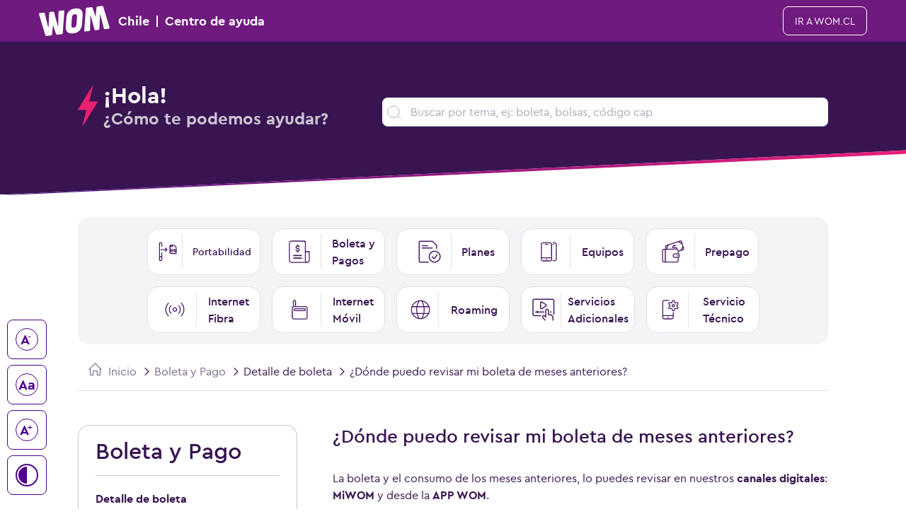

--- FILE ---
content_type: text/html; charset=UTF-8
request_url: https://www.wom.cl/centro-de-ayuda/donde-puedo-revisar-mi-boleta-de-meses-anteriores/
body_size: 45614
content:
<!DOCTYPE html>
<html lang="es" class="wom">

<head>
	<meta http-equiv="Content-Type" content="text/html; charset=UTF-8" />
	<meta charset="utf-8" />
	<meta name="viewport" content="width=device-width, initial-scale=1">
	<meta name="description" content="Puedes ver la boleta y el consumo de los meses anteriores en nuestros canales digitales: MiWOM y desde la APP WOM." />
	<title>Dónde ver mi boleta WOM de meses anteriores</title>
	<link rel="”canonical”" href="https://www.wom.cl/centro-de-ayuda">
	<link rel="stylesheet" href="https://1701336841.rsc.cdn77.org/_assets/css/womstrap.min.css">
	<link rel="stylesheet" href="/centro-de-ayuda/wp-content/themes/theme-centro-ayuda/assets/css/style.css?202511020739">
	<link rel="shortcut icon" href="https://1701336841.rsc.cdn77.org/_assets/img/iconfavicon.ico" type="image/x-icon">
	<link rel="icon" href="https://1701336841.rsc.cdn77.org/_assets/img/iconfavicon.ico" type="image/x-icon">
	<script src="https://1701336841.rsc.cdn77.org/_assets/js/plugins/jquery-1.12.3.min.js"></script>
	<!-- Google Tag Manager -->
<script>(function(w,d,s,l,i){w[l]=w[l]||[];w[l].push({'gtm.start':
new Date().getTime(),event:'gtm.js'});var f=d.getElementsByTagName(s)[0],
j=d.createElement(s),dl=l!='dataLayer'?'&l='+l:'';j.async=true;j.src=
'https://www.googletagmanager.com/gtm.js?id='+i+dl;f.parentNode.insertBefore(j,f);
})(window,document,'script','dataLayer','GTM-M3GTJ33');
</script>
<!-- End Google Tag Manager -->
<script type="text/javascript">
    const eventGtmClick = (category, action, label) => {
        // Enlaces generales
        dataLayer.push({
            'eventAction': action
            ,'eventCategory': category
            ,'eventLabel': label
            ,'event': 'eventoGeneral'
        });
    }
</script>
	<link rel='dns-prefetch' href='//s.w.org' />
<link rel="alternate" type="application/rss+xml" title="Centro Ayuda &raquo; ¿Dónde puedo revisar mi boleta de meses anteriores? Feed de comentarios" href="https://www.wom.cl/centro-de-ayuda/donde-puedo-revisar-mi-boleta-de-meses-anteriores/feed/" />
		<script type="text/javascript">
			window._wpemojiSettings = {"baseUrl":"https:\/\/s.w.org\/images\/core\/emoji\/13.0.1\/72x72\/","ext":".png","svgUrl":"https:\/\/s.w.org\/images\/core\/emoji\/13.0.1\/svg\/","svgExt":".svg","source":{"concatemoji":"https:\/\/www.wom.cl\/centro-de-ayuda\/wp-includes\/js\/wp-emoji-release.min.js?ver=5.6.2"}};
			!function(e,a,t){var n,r,o,i=a.createElement("canvas"),p=i.getContext&&i.getContext("2d");function s(e,t){var a=String.fromCharCode;p.clearRect(0,0,i.width,i.height),p.fillText(a.apply(this,e),0,0);e=i.toDataURL();return p.clearRect(0,0,i.width,i.height),p.fillText(a.apply(this,t),0,0),e===i.toDataURL()}function c(e){var t=a.createElement("script");t.src=e,t.defer=t.type="text/javascript",a.getElementsByTagName("head")[0].appendChild(t)}for(o=Array("flag","emoji"),t.supports={everything:!0,everythingExceptFlag:!0},r=0;r<o.length;r++)t.supports[o[r]]=function(e){if(!p||!p.fillText)return!1;switch(p.textBaseline="top",p.font="600 32px Arial",e){case"flag":return s([127987,65039,8205,9895,65039],[127987,65039,8203,9895,65039])?!1:!s([55356,56826,55356,56819],[55356,56826,8203,55356,56819])&&!s([55356,57332,56128,56423,56128,56418,56128,56421,56128,56430,56128,56423,56128,56447],[55356,57332,8203,56128,56423,8203,56128,56418,8203,56128,56421,8203,56128,56430,8203,56128,56423,8203,56128,56447]);case"emoji":return!s([55357,56424,8205,55356,57212],[55357,56424,8203,55356,57212])}return!1}(o[r]),t.supports.everything=t.supports.everything&&t.supports[o[r]],"flag"!==o[r]&&(t.supports.everythingExceptFlag=t.supports.everythingExceptFlag&&t.supports[o[r]]);t.supports.everythingExceptFlag=t.supports.everythingExceptFlag&&!t.supports.flag,t.DOMReady=!1,t.readyCallback=function(){t.DOMReady=!0},t.supports.everything||(n=function(){t.readyCallback()},a.addEventListener?(a.addEventListener("DOMContentLoaded",n,!1),e.addEventListener("load",n,!1)):(e.attachEvent("onload",n),a.attachEvent("onreadystatechange",function(){"complete"===a.readyState&&t.readyCallback()})),(n=t.source||{}).concatemoji?c(n.concatemoji):n.wpemoji&&n.twemoji&&(c(n.twemoji),c(n.wpemoji)))}(window,document,window._wpemojiSettings);
		</script>
		<style type="text/css">
img.wp-smiley,
img.emoji {
	display: inline !important;
	border: none !important;
	box-shadow: none !important;
	height: 1em !important;
	width: 1em !important;
	margin: 0 .07em !important;
	vertical-align: -0.1em !important;
	background: none !important;
	padding: 0 !important;
}
</style>
	<link rel='stylesheet' id='wp-block-library-css'  href='https://www.wom.cl/centro-de-ayuda/wp-includes/css/dist/block-library/style.min.css?ver=5.6.2' type='text/css' media='all' />
<link rel='stylesheet' id='searchwp-live-search-css'  href='https://www.wom.cl/centro-de-ayuda/wp-content/plugins/searchwp-live-ajax-search/assets/styles/style.css?ver=1.6.3' type='text/css' media='all' />
<script type='text/javascript' src='https://www.wom.cl/centro-de-ayuda/wp-includes/js/jquery/jquery.min.js?ver=3.5.1' id='jquery-core-js'></script>
<script type='text/javascript' src='https://www.wom.cl/centro-de-ayuda/wp-includes/js/jquery/jquery-migrate.min.js?ver=3.3.2' id='jquery-migrate-js'></script>
<link rel="https://api.w.org/" href="https://www.wom.cl/centro-de-ayuda/wp-json/" /><link rel="alternate" type="application/json" href="https://www.wom.cl/centro-de-ayuda/wp-json/wp/v2/posts/110" /><link rel="EditURI" type="application/rsd+xml" title="RSD" href="https://www.wom.cl/centro-de-ayuda/xmlrpc.php?rsd" />
<link rel="wlwmanifest" type="application/wlwmanifest+xml" href="https://www.wom.cl/centro-de-ayuda/wp-includes/wlwmanifest.xml" /> 
<meta name="generator" content="WordPress 5.6.2" />
<link rel="canonical" href="https://www.wom.cl/centro-de-ayuda/donde-puedo-revisar-mi-boleta-de-meses-anteriores/" />
<link rel='shortlink' href='https://www.wom.cl/centro-de-ayuda/?p=110' />
<link rel="alternate" type="application/json+oembed" href="https://www.wom.cl/centro-de-ayuda/wp-json/oembed/1.0/embed?url=https%3A%2F%2Fwww.wom.cl%2Fcentro-de-ayuda%2Fdonde-puedo-revisar-mi-boleta-de-meses-anteriores%2F" />
<link rel="alternate" type="text/xml+oembed" href="https://www.wom.cl/centro-de-ayuda/wp-json/oembed/1.0/embed?url=https%3A%2F%2Fwww.wom.cl%2Fcentro-de-ayuda%2Fdonde-puedo-revisar-mi-boleta-de-meses-anteriores%2F&#038;format=xml" />

	
<script>
(function(s,t,a,n){s[t]||(s[t]=a,n=s[a]=function(){n.q.push(arguments)},
n.q=[],n.v=2,n.l=1*new Date)})(window,"InstanaEumObject","ineum");
ineum('reportingUrl', 'https://eum-red-saas.instana.io');
ineum('key', '47yeUdZfRr2UYAKONUK01w');
ineum('trackSessions');
ineum('autoPageDetection', true);
</script>
<script defer crossorigin="anonymous" src="https://eum.instana.io/1.7.5/eum.min.js" integrity="sha384-HJjb3vveemdYNUfM1D28dTeXpPPbwPWJinH9ldaGt3KxCO0PNRc4Jb3oQIxMmJMk"></script>
</head>

<body>
	<!-- Google Tag Manager (noscript) -->
<noscript><iframe src="https://www.googletagmanager.com/ns.html?id=GTM-M3GTJ33"
height="0" width="0" style="display:none;visibility:hidden"></iframe></noscript>
<!-- End Google Tag Manager (noscript) -->	<style>
	.wom .menu-accesibilidad{
  position: fixed;
  top: auto;
  bottom: 90px;
  left: 10px;
  right: auto;
  margin: auto;
  height: auto;
  z-index: 9;
}
.wom.contrast-w .menu-accesibilidad:not(#main-header .menu-accesibilidad):not(#main-footer .menu-accesibilidad),
.wom.contrast-w .menu-accesibilidad .bt-size:not(#main-header .bt-size):not(#main-footer .bt-size),
.wom.contrast-w .tns-controls:not(#main-header .tns-controls):not(#main-footer .tns-controls){
  background-color: transparent!important;
}
.wom.contrast-w .tns-controls button:not(#main-header .tns-controls button):not(#main-footer .tns-controls button){
  background-color: #000000;
}
.wom .menu-accesibilidad .bt-size button{
	display: flex;
	justify-content: center;
	align-items: center;
  position: relative;
  width: 56px;
  height: 56px;
  border-radius: 8px;
  overflow: hidden;
  padding: 0;
  border: 1px solid #4D008C;
  color: #4D008C;
}
.wom .menu-accesibilidad .bt-size button span{
  width: 32px;
  height: 32px;
  border: 1px solid #4D008C;
  font-size: 20px;
  font-weight: 700;
  display: flex;
  text-align: center;
  border-radius: 16px;
  align-items: center;
  justify-content: center;
}
.wom .menu-accesibilidad .bt-size button sup{
  top: -.3em;
  left: -.2em;
  font-weight: 400;
}
.wom .menu-accesibilidad button.bt-contrast-w{
	display: flex;
	justify-content: center;
	align-items: center;
  position: relative;
  position: relative;
  width: 56px;
  height: 56px;
  border-radius: 8px;
  overflow: hidden;
  padding: 0;
  border: 1px solid #4D008C;
  color: #4D008C;
}
.wom .menu-accesibilidad button.bt-contrast-w span{
  width: 32px;
  height: 32px;
  border: 2px solid #4D008C;
  display: flex;
  align-items: center;
  justify-content: center;
  align-self: center;
  justify-self: center;
  border-radius: 16px;
  position: relative;
}
.wom .menu-accesibilidad button.bt-contrast-w span:before{
  content: "";
  background-color: #4D008C;
  height: 12px;
  border-top-left-radius: 50% 100%;
  border-top-right-radius: 50% 100%;
  width: 24px;
  transform: rotate(-90deg);
  left: -4px;
  position: absolute;
}
.wom.contrast-w .menu-accesibilidad button,
.wom.contrast-w .menu-accesibilidad button span{
  border: 1px solid #ffffff!important;
  color: #ffffff!important
}
.wom.contrast-w .menu-accesibilidad span:before{
 background-color: #ffffff!important;
}
.wom.contrast-w,
.wom.contrast-w body:not(#main-header body):not(#main-footer body),
.wom.contrast-w section:not(#main-header section):not(#main-footer section),
.wom.contrast-w article:not(#main-header article):not(#main-footer article),
.wom.contrast-w div:not(#main-header div):not(#main-footer div),
.wom.contrast-w .bg-gris-01:not(#main-header .bg-gris-01):not(#main-footer .bg-gris-01),
.wom.contrast-w .bg-gris-04:not(#main-header .bg-gris-04):not(#main-footer .bg-gris-04),
.wom.contrast-w .bg-white:not(#main-header .bg-white):not(#main-footer .bg-white),
.wom.contrast-w .bg-gray-20:not(#main-header .bg-gray-20):not(#main-footer .bg-gray-10),
.wom.contrast-w .bg-gray-20:not(#main-header .bg-gray-20):not(#main-footer .bg-gray-20) {
  background: #000000!important;
}
.wom.contrast-w div:not(#main-header div):not(#main-footer div),
.wom.contrast-w p:not(#main-header p):not(#main-footer p),
.wom.contrast-w span:not(#main-header span):not(#main-footer span),
.wom.contrast-w strong:not(#main-header strong):not(#main-footer strong),
.wom.contrast-w b:not(#main-header b):not(#main-footer b),
.wom.contrast-w a:not(#main-header a):not(#main-footer a),
.wom.contrast-w h1:not(#main-header h1):not(#main-footer h1),
.wom.contrast-w h2:not(#main-header h2):not(#main-footer h2),
.wom.contrast-w h3:not(#main-header h3):not(#main-footer h3),
.wom.contrast-w h4:not(#main-header h4):not(#main-footer h4),
.wom.contrast-w h5:not(#main-header h5):not(#main-footer h5),
.wom.contrast-w h6:not(#main-header h6):not(#main-footer h6),
.wom.contrast-w ul:not(#main-header ul):not(#main-footer ul),
.wom.contrast-w ol:not(#main-header ol):not(#main-footer ol),
.wom.contrast-w li:not(#main-header li):not(#main-footer li),
.wom.contrast-w td:not(#main-header td):not(#main-footer td),
.wom.contrast-w label:not(#main-header label):not(#main-footer label),
.wom.contrast-w input:not(#main-header input):not(#main-footer input),
.wom.contrast-w ul.list-disc li::marker,
.wom.contrast-w i:not(#main-header i):not(#main-footer i),
.wom.contrast-w button::after{
  color: #ffffff!important;
}
.wom.contrast-w ul.breadcrumb li+li:before {
	color: #ffffff;
}
.wom.contrast-w img:not(#main-header img):not(#main-footer img) {
	filter: brightness(1) contrast(1) grayscale(1);
}
.wom.contrast-w img.img-contrast-white:not(#main-header img.img-contrast-white):not(#main-footer img.img-contrast-white) {
	filter: contrast(0) grayscale(1) brightness(2) !important;
}
.wom.contrast-w img.img-contrast-clear:not(#main-header img.img-contrast-clear):not(#main-footer img.img-contrast-clear) {
	filter: contrast(.5) grayscale(1) brightness(2) !important;
}

.wom.contrast-w .btn.btn-pink:not(#main-header .btn.btn-pink):not(#main-footer .btn.btn-pink),
.wom.contrast-w .btn.btn-indigo:not(#main-header .btn.btn-indigo):not(#main-footer .btn.btn-indigo) {
  background-image: linear-gradient(90deg, #fff, #fff 50%, #efefef 50%, #efefef) !important;
  color: #000000!important;
  border: 1px solid #ffffff!important;
}
.wom.contrast-w .btn.btn-pink:hover:not(#main-header .btn.btn-pink:hover):not(#main-footer .btn.btn-pink:hover),
.wom.contrast-w .btn.btn-indigo:hover:not(#main-header .btn.btn-indigo:hover):not(#main-footer .btn.btn-indigo:hover) {
  background-image: linear-gradient(90deg, #fff, #fff 50%, #efefef 50%, #efefef) !important;
  color: #000000!important;
}
.wom.contrast-w .btn.btn-outline-pink:not(#main-header .btn.btn-outline-pink):not(#main-footer .btn.btn-outline-pink),
.wom.contrast-w .btn.btn-outline-indigo:not(#main-header .btn.btn-outline-indigo):not(#main-footer .btn.btn-outline-indigo),
.wom.contrast-w .btn.btn-outline-secondary:not(#main-header .btn.btn-outline-secondary):not(#main-footer .btn.btn-outline-secondary) {
  border: 1px solid #ffffff!important;
  background-image: linear-gradient(90deg, transparent 0, transparent 50%, #fff 50%, #fff 100%) !important;
  color: #ffffff!important;
}
.wom.contrast-w .btn.btn-outline-pink:hover:not(#main-header .btn.btn-outline-pink:hover):not(#main-footer .btn.btn-outline-pink:hover),
.wom.contrast-w .btn.btn-outline-white:hover:not(#main-header .btn.btn-outline-white:hover):not(#main-footer .btn.btn-outline-white:hover),
.wom.contrast-w .btn.btn-outline-indigo:hover:not(#main-header .btn.btn-outline-indigo:hover):not(#main-footer .btn.btn-outline-indigo:hover),
.wom.contrast-w .btn.btn-outline-secondary:hover:not(#main-header .btn.btn-outline-secondary:hover):not(#main-footer .btn.btn-outline-secondary:hover) {
  background-image: linear-gradient(90deg, transparent 0, transparent 50%, #fff 50%, #fff 100%) !important;
  color: #000000!important;
}
.wom.contrast-w a.btn-vermas:not(#main-header a.btn-vermas):not(#main-footer a.btn-vermas) {
	border: 1px solid #ffffff;
	background-color: #ffffff;
	color: #000000!important;
}
.wom.contrast-w a.btn-vermas i:not(#main-header a.btn-vermas i):not(#main-footer a.btn-vermas i) {
	color: #000000!important;
}
.wom.contrast-w .btn.btn-pink.disabled:not(#main-header .btn.btn-pink.disabled):not(#main-footer .btn.btn-pink.disabled),
.wom.contrast-w .btn.btn-indigo.disabled:not(#main-header .btn.btn-indigo.disabled):not(#main-footer .btn.btn-indigo.disabled),
.wom.contrast-w .btn.btn-secondary.disabled:not(#main-header .btn.btn-secondary.disabled):not(#main-footer .btn.btn-secondary.disabled),
.wom.contrast-w .btn.btn-pink:disabled:not(#main-header .btn.btn-pink:disabled):not(#main-footer .btn.btn-pink:disabled),
.wom.contrast-w .btn.btn-indigo:disabled:not(#main-header .btn.btn-indigo:disabled):not(#main-footer .btn.btn-indigo:disabled),
.wom.contrast-w .btn.btn-secondary:disabled:not(#main-header .btn.btn-secondary:disabled):not(#main-footer .btn.btn-secondary:disabled) {
  background-image: linear-gradient(#C9CFD7, #C9CFD7) !important;
  color: #ffffff!important;
}
.wom.contrast-w .btn.btn-outline-pink.disabled:not(#main-header .btn.btn-outline-pink.disabled):not(#main-footer .btn.btn-outline-pink.disabled),
.wom.contrast-w .btn.btn-outline-indigo.disabled:not(#main-header .btn.btn-outline-indigo.disabled):not(#main-footer .btn.btn-outline-indigo.disabled),
.wom.contrast-w .btn.btn-outline-secondary.disabled:not(#main-header .btn.btn-outline-secondary.disabled):not(#main-footer .btn.btn-outline-secondary.disabled),
.wom.contrast-w .btn.btn-outline-pink:disabled:not(#main-header .btn.btn-outline-pink:disabled):not(#main-footer .btn.btn-outline-pink:disabled),
.wom.contrast-w .btn.btn-outline-indigo:disabled:not(#main-header .btn.btn-outline-indigo:disabled):not(#main-footer .btn.btn-outline-indigo:disabled),
.wom.contrast-w .btn.btn-outline-secondary:disabled:not(#main-header .btn.btn-outline-secondary:disabled):not(#main-footer .btn.btn-outline-secondary:disabled) {
  color: #838688 !important;
  background-image: linear-gradient(transparent, transparent) !important;
  border: 1px solid #838688 !important;
}
.wom.contrast-w .btn.btn-contrata:not(#main-header .btn.btn-contrata):not(#main-footer .btn.btn-contrata),
.wom.contrast-w .btn.btn-contrata i:not(#main-header .btn.btn-contrata i):not(#main-footer .btn.btn-contrata i),
.wom.contrast-w .btn.btn-contrata span:not(#main-header .btn.btn-contrata- span):not(#main-footer .btn.btn-contrata span){
	color: #000000!important;
}
.wom.contrast-w .border.border-pink,
.wom.contrast-w .border-top.border-pink,
.wom.contrast-w .border-bottom.border-pink,
.wom.contrast-w .border-left.border-pink,
.wom.contrast-w .border-right.border-pink,
.wom.contrast-w .border.border-indigo,
.wom.contrast-w .border-top.border-indigo,
.wom.contrast-w .border-bottom.border-indigo,
.wom.contrast-w .border-left.border-indigo,
.wom.contrast-w .border-right.border-indigo,
.wom.contrast-w .border.border-gris-01,
.wom.contrast-w .border-top.border-gris-01,
.wom.contrast-w .border-bottom.border-gris-01,
.wom.contrast-w .border-left.border-gris-01,
.wom.contrast-w .border-right.border-gris-01,
.wom.contrast-w .border.border-gris-02,
.wom.contrast-w .border-top.border-gris-02,
.wom.contrast-w .border-bottom.border-gris-02,
.wom.contrast-w .border-left.border-gris-02,
.wom.contrast-w .border-right.border-gris-02,
.wom.contrast-w .border.border-gris-03,
.wom.contrast-w .border-top.border-gris-03,
.wom.contrast-w .border-bottom.border-gris-03,
.wom.contrast-w .border-left.border-gris-03,
.wom.contrast-w .border-right.border-gris-03,
.wom.contrast-w .border.border-gris-04,
.wom.contrast-w .border-top.border-gris-04,
.wom.contrast-w .border-bottom.border-gris-04,
.wom.contrast-w .border-left.border-gris-04,
.wom.contrast-w .border-right.border-gris-04,
.wom.contrast-w .border.border-black,
.wom.contrast-w .border-top.border-black,
.wom.contrast-w .border-bottom.border-black,
.wom.contrast-w .border-left.border-black,
.wom.contrast-w .border-right.border-black,
.wom.contrast-w .wrapper-rating {
  border-color: #ffffff!important; 
}
.wom.contrast-w .border-alpha,
.wom.contrast-w .border-top-alpha,
.wom.contrast-w .border-bottom-alpha,
.wom.contrast-w .border-left-alpha,
.wom.contrast-w .border-right-alpha{
  border-color: #ffffff !important;
  border-image: none;
}
.wom.contrast-w .text-alpha{
  background: -webkit-linear-gradient(#ffffff, #ffffff);
  -webkit-background-clip: text;
}
.wom.contrast-w .nav-tabs .nav-link.active:not(#main-header .nav-link.active):not(#main-footer .nav-link.active), 
.wom.contrast-w .nav-tabs .nav-item.show .nav-link:not(#main-header .nav-link):not(#main-footer .nav-link) {
  color: #000000 !important;
  border-top: 4px solid #a7a6a8;
}
.wom.contrast-w .nav-tabs.tabs-rounded .nav-link.active:not(#main-header .nav-link.active):not(#main-footer .nav-link.active), 
.wom.contrast-w .nav-tabs.tabs-rounded .nav-item.show .nav-link:not(#main-header .nav-link):not(#main-footer .nav-link){
  background-color: #ffffff !important;
  color: #000000!important;
}
.wom.contrast-w .box-access a:not(#main-header .box-access a):not(#main-footer .box-access a) {
  background: #000000!important;
}
.wom.contrast-w .box-access a img:not(#main-header .box-access a img):not(#main-footer .box-access a img) {
  filter: brightness(0) invert(1);
}
.wom.contrast-w .box-news .news-item>div>div::before {
	background-image: linear-gradient(270deg, #ffffff 0, #ffffff 98.85%);
}
.wom.contrast-w .box-credentials .box-feat-s,
.wom.contrast-w .box-credentials .box-feat-m,
.wom.contrast-w .home .home-bancos{
	border: 1px solid #ffffff;
}
.wom.contrast-w .tns-controls{
	background-color: transparent !important;
}
.wom.contrast-w .news-item > div{
	border: 1px solid #ffffff;
}
.wom.contrast-w #full-stars .rating__icon--star {
  fill: #ffffff;
	stroke: #000000;
}
.wom.contrast-w #full-stars .rating__input:checked ~ .rating__label .rating__icon--star {
  fill: #000000;
	stroke: #ffffff;
}
.wom.contrast-w #full-stars .rating-group:hover .rating__label .rating__icon--star {
  fill: #ffffff;
	stroke: #000000;
}
.wom.contrast-w #full-stars .rating__input:hover ~ .rating__label .rating__icon--star {
  fill: #000000;
	stroke: #ffffff;
}
.wom.contrast-w .rating-question.active > div{
	border-top: 1px solid #ffffff!important;
}
.wom.contrast-w .succes-rating-star svg {
	fill: #ffffff;
	stroke: #000000;
}
.wom.contrast-w .diagonal-bottom:before {
	background: linear-gradient(270deg, #ffffff 0%, #ffffff 100%);
}
.wom.contrast-w .menu-links li a svg, 
.wom.contrast-w .menu-links.links-v li a svg {
	fill: #ffffff;
}
.wom.contrast-w .menu-links li a.active,
.wom.contrast-w .menu-links li a:hover,
.wom.contrast-w .menu-links.links-v li a:hover:not(#main-header a):not(#main-footer a) {
  background-color: #ffffff!important;
}
.wom.contrast-w .menu-links li a.active p:not(#main-header p):not(#main-footer p),
.wom.contrast-w .menu-links li a:hover p:not(#main-header p):not(#main-footer p) {
  color: #000000!important;
}
.wom.contrast-w .menu-links li a.active svg,
.wom.contrast-w .menu-links li a:hover svg {
  fill: #000000;
}
.wom.contrast-w .menu-links.links-autoatencion li a:hover:not(#main-header a:hover):not(#main-footer a:hover) {
  background-color: #ffffff!important;
}
.wom.contrast-w .menu-links li a svg.only-stroke {
  stroke: #ffffff;
	fill: none;
}
.wom.contrast-w .menu-links li a:hover svg.only-stroke {
  stroke: #000000;
}
.wom.contrast-w .wp-block-button__link strong:not(#main-header .wp-block-button__link strong):not(#main-footer .wp-block-button__link strong) {
	color: #000000 !important;
}
.wom.contrast-w .wp-block-button__link:not(#main-header .wp-block-button__link):not(#main-footer .wp-block-button__link) {
	color: #000000 !important;
	background-color: #ffffff !important;
}
.wom.contrast-w #buscador svg{
	fill: #ffffff!important;
}
.wom.contrast-w .menu-categorias:before {
	background-color: #ffffff;
	color: #000000;
}
.wom.contrast-w ul.bullet-pink li::marker {
  color: #ffffff;
}
.wom.contrast-w .page-numbers.current:not(#main-header .page-numbers.current):not(#main-footer .page-numbers.current) {
	background-color: #ffffff!important;
	color: #000000!important;
}
.wom.contrast-w .navigation .nav-links a.prev.page-numbers svg, 
.wom.contrast-w .navigation .nav-links a.next.page-numbers svg {
	fill: #ffffff;
}
@media(min-width: 576px){
	.wom .menu-accesibilidad{
  	bottom: 20px;
	}
	.wom.contrast-w .canales-fixed .menu-links li a {
		background-color: #000000 !important;
		border: 1px solid #ffffff !important;
  }
	.wom.contrast-w .canales-fixed .menu-links li a.active, 
	.wom.contrast-w .canales-fixed .menu-links li a:hover {
    background-color: #ffffff !important;
	}
}
</style>
<section class="menu-accesibilidad">
  <div class="bt-size d-none d-lg-flex flex-column mb-50">
    <button id="disminuir_texto" class="bg-white mb-50" href="#"><span>A<sup>-</sup></span></button>
    <button id="restablecer_texto" class="bg-white mb-50" href="#"><span>Aa</span></button>
    <button id="aumentar_texto" class="bg-white" href="#"><span>A<sup>+</sup></span></button>
  </div>
  <button class="bt-contrast-w bg-white" id="bt_contrast_w"><span></span></button>
</section>
<script>
	

 document.addEventListener("DOMContentLoaded", (event) => {

	document.getElementById('bt_contrast_w').addEventListener('click', (event)=> {
		event.preventDefault();
		document.querySelector('html.wom').classList.toggle('contrast-w');
	})

	// Factor de escala inicial
	let factorEscala = 1;
	let factorEscalaMax = 2;

	// Seleccionar todos los elementos de texto a modificar
	const elementosTexto = document.querySelectorAll("p:not(#main-header p):not(#main-footer p), a:not(#main-header a):not(#main-footer a), span:not(#main-header span):not(#main-footer span):not(.bt-size span):not(.btn-contrata span), strong:not(#main-header strong):not(#main-footer strong):not(.bt-size strong):not(.btn-contrata strong), h1:not(#main-header h1):not(#main-footer h1), h2:not(#main-header h2):not(#main-footer h2), h3:not(#main-header h3):not(#main-footer h3), h4:not(#main-header h4):not(#main-footer h4), h5:not(#main-header h5):not(#main-footer h5), h6:not(#main-header h6):not(#main-footer h6), li:not(#main-header li):not(#main-footer li), label:not(#main-header label):not(#main-footer label)");

	// Almacenar tamaños de fuente originales de cada elemento
	const tamanosIniciales = Array.from(elementosTexto).map(elemento => ({
		elemento,
		tamanoOriginal: parseFloat(window.getComputedStyle(elemento).fontSize)
	}));

	// Función para aumentar el tamaño del texto
	function aumentarTexto() {
	if (factorEscala < factorEscalaMax) {
		factorEscala += 0.1;
		actualizarTamanoTexto();	
	}
	}

	// Función para disminuir el tamaño del texto
	function disminuirTexto() {
		factorEscala = Math.max(0.7, factorEscala - 0.1); // Limita el factor a un mínimo de 0.1
		actualizarTamanoTexto();
	}

	// Función para restablecer el tamaño del texto al valor original
	function restablecerTexto() {
		factorEscala = 1;
		actualizarTamanoTexto();
	}

	// Función para actualizar el tamaño del texto en función del factor de escala
	function actualizarTamanoTexto() {
		tamanosIniciales.forEach(({ elemento, tamanoOriginal }) => {
			elemento.style.setProperty("font-size", (tamanoOriginal * factorEscala) + "px", "important");
		});
	}

	// Agregar event listeners a los botones
	document.getElementById("aumentar_texto").addEventListener("click", aumentarTexto);
	document.getElementById("disminuir_texto").addEventListener("click", disminuirTexto);
	document.getElementById("restablecer_texto").addEventListener("click", restablecerTexto);
 
});
	
	
</script>	<!--BEGIN QUALTRICS WEBSITE FEEDBACK SNIPPET-->
	<script type='text/javascript'>
		(function() {
			var g = function(e, h, f, g) {
				this.get = function(a) {
					for (var a = a + "=", c = document.cookie.split(";"), b = 0, e = c.length; b < e; b++) {
						for (var d = c[b];
							" " == d.charAt(0);) d = d.substring(1, d.length);
						if (0 == d.indexOf(a)) return d.substring(a.length, d.length)
					}
					return null
				};
				this.set = function(a, c) {
					var b = "",
						b = new Date;
					b.setTime(b.getTime() + 6048E5);
					b = "; expires=" + b.toGMTString();
					document.cookie = a + "=" + c + b + "; path=/; "
				};
				this.check = function() {
					var a = this.get(f);
					if (a) a = a.split(":");
					else if (100 != e) "v" == h && (e = Math.random() >= e / 100 ? 0 : 100), a = [h, e, 0], this.set(f, a.join(":"));
					else return !0;
					var c = a[1];
					if (100 == c) return !0;
					switch (a[0]) {
						case "v":
							return !1;
						case "r":
							return c = a[2] % Math.floor(100 / c), a[2]++, this.set(f, a.join(":")), !c
					}
					return !0
				};
				this.go = function() {
					if (this.check()) {
						var a = document.createElement("script");
						a.type = "text/javascript";
						a.src = g;
						document.body && document.body.appendChild(a)
					}
				};
				this.start = function() {
					var t = this;
					"complete" !== document.readyState ? window.addEventListener ? window.addEventListener("load", function() {
						t.go()
					}, !1) : window.attachEvent && window.attachEvent("onload", function() {
						t.go()
					}) : t.go()
				};
			};
			try {
				(new g(100, "r", "QSI_S_ZN_cYj0ZMo3OMkA5Rc", "https://zncyj0zmo3omka5rc-wom.siteintercept.qualtrics.com/SIE/?Q_ZID=ZN_cYj0ZMo3OMkA5Rc")).start()
			} catch (i) {}
		})();
	</script>
	<div id='ZN_cYj0ZMo3OMkA5Rc'>
		<!--DO NOT REMOVE-CONTENTS PLACED HERE-->
	</div>
	<!--END WEBSITE FEEDBACK SNIPPET-->
	<svg aria-hidden="true" style="position: absolute; width: 0; height: 0; overflow: hidden;" version="1.1" xmlns="http://www.w3.org/2000/svg" xmlns:xlink="http://www.w3.org/1999/xlink">
	<defs>
		<symbol id="icon-planes" viewBox="0 0 42 43">
			<path fill-rule="evenodd" clip-rule="evenodd" d="M2.90024 2.68178C2.7082 2.68214 2.52417 2.75878 2.38864 2.89483C2.2531 3.03088 2.17717 3.2152 2.17753 3.40724L2.24625 39.613C2.24661 39.805 2.32325 39.9891 2.4593 40.1246C2.59535 40.2601 2.77967 40.3361 2.97171 40.3357L18.4885 40.3063C19.0407 40.3052 19.4893 40.7521 19.4904 41.3044C19.4914 41.8566 19.0445 42.3052 18.4923 42.3063L2.9755 42.3357C2.25303 42.3371 1.5596 42.0514 1.04777 41.5415C0.535937 41.0316 0.247621 40.3393 0.24625 39.6168L0.177533 3.41103C0.176162 2.68856 0.461848 1.99514 0.971743 1.4833C1.48164 0.971468 2.17397 0.683152 2.89644 0.681781L25.833 0.638249C26.5484 0.641349 27.2339 0.925787 27.7414 1.43008L34.1454 7.81162C34.1455 7.81169 34.1454 7.81155 34.1454 7.81162C34.6572 8.32138 34.9457 9.01372 34.9472 9.73603L34.958 15.4137C34.9591 15.9659 34.5122 16.4145 33.9599 16.4155C33.4076 16.4166 32.9591 15.9697 32.958 15.4174L32.9472 9.74025C32.9472 9.74018 32.9473 9.74032 32.9472 9.74025C32.9468 9.54831 32.8701 9.36418 32.7341 9.22873L26.3316 2.84872C26.3314 2.84854 26.3318 2.8489 26.3316 2.84872C26.1973 2.71559 26.0158 2.63972 25.8268 2.63826L2.90024 2.68178Z"/>
			<path fill-rule="evenodd" clip-rule="evenodd" d="M26.1847 20.4662C27.56 19.8935 29.0347 19.5973 30.5244 19.5944C32.0142 19.5916 33.49 19.8822 34.8674 20.4497C36.2449 21.0172 37.4971 21.8505 38.5525 22.9019C39.6079 23.9534 40.4459 25.2024 41.0187 26.5777C41.5914 27.953 41.8876 29.4276 41.8905 30.9174C41.8933 32.4072 41.6027 33.8829 41.0352 35.2604C40.4677 36.6379 39.6344 37.89 38.583 38.9455C37.5315 40.0009 36.2825 40.8389 34.9072 41.4116C33.5319 41.9844 32.0573 42.2806 30.5675 42.2834C29.0777 42.2863 27.602 41.9956 26.2245 41.4281C24.847 40.8606 23.5948 40.0274 22.5394 38.9759C21.484 37.9245 20.646 36.6755 20.0733 35.3002C19.5005 33.9249 19.2043 32.4502 19.2015 30.9605C19.1986 29.4707 19.4893 27.9949 20.0568 26.6175C20.6243 25.24 21.4575 23.9878 22.509 22.9324C23.5604 21.877 24.8094 21.039 26.1847 20.4662ZM30.5282 21.5944C29.3011 21.5968 28.0864 21.8408 26.9536 22.3125C25.8208 22.7843 24.7919 23.4746 23.9259 24.3439C23.0598 25.2133 22.3734 26.2447 21.906 27.3793C21.4385 28.514 21.1991 29.7295 21.2015 30.9567C21.2038 32.1838 21.4478 33.3985 21.9196 34.5313C22.3913 35.6641 23.0816 36.693 23.9509 37.559C24.8203 38.4251 25.8517 39.1115 26.9864 39.5789C28.121 40.0464 29.3366 40.2858 30.5637 40.2834C31.7908 40.2811 33.0055 40.0371 34.1383 39.5653C35.2712 39.0936 36.3 38.4033 37.1661 37.534C38.0321 36.6646 38.7185 35.6332 39.1859 34.4985C39.6534 33.3639 39.8928 32.1483 39.8905 30.9212C39.8881 29.6941 39.6441 28.4794 39.1724 27.3466C38.7006 26.2137 38.0103 25.1849 37.141 24.3188C36.2716 23.4528 35.2402 22.7664 34.1056 22.299C32.9709 21.8315 31.7554 21.5921 30.5282 21.5944Z"/>
			<path fill-rule="evenodd" clip-rule="evenodd" d="M35.6741 26.7383C36.1166 27.0688 36.2073 27.6954 35.8767 28.1379L31.0743 34.5657C30.9109 34.7844 30.7024 34.9655 30.463 35.0967C30.2237 35.2279 29.9589 35.3062 29.6867 35.3262C29.4144 35.3463 29.141 35.3077 28.885 35.2131C28.6289 35.1184 28.3962 34.9699 28.2025 34.7776L25.3069 31.8918C24.9157 31.5019 24.9146 30.8688 25.3045 30.4776C25.6944 30.0864 26.3275 30.0853 26.7187 30.4752L29.5361 33.283L34.2745 26.9408C34.6051 26.4984 35.2317 26.4077 35.6741 26.7383Z"/>
			<path fill-rule="evenodd" clip-rule="evenodd" d="M5.86602 10.239C5.86497 9.68667 6.31184 9.23811 6.86412 9.23706L17.2086 9.21743C17.7609 9.21638 18.2095 9.66324 18.2105 10.2155C18.2116 10.7678 17.7647 11.2164 17.2124 11.2174L6.86792 11.2371C6.31563 11.2381 5.86707 10.7912 5.86602 10.239Z"/>
			<path fill-rule="evenodd" clip-rule="evenodd" d="M5.87383 14.3269C5.87279 13.7746 6.31965 13.3261 6.87193 13.325L26.1449 13.2884C26.6972 13.2874 27.1458 13.7342 27.1468 14.2865C27.1479 14.8388 26.701 15.2874 26.1487 15.2884L6.87573 15.325C6.32345 15.3261 5.87488 14.8792 5.87383 14.3269Z"/>
		</symbol>
		<symbol id="icon-prepago" viewBox="0 0 41 41">
			<path fill-rule="evenodd" clip-rule="evenodd" d="M33.6672 1.82077L31.6191 2.48479L35.3781 4.4031L34.7149 2.35711C34.6469 2.14726 34.4983 1.97288 34.302 1.87235C34.1058 1.77194 33.8771 1.75357 33.6672 1.82077ZM12.596 8.65213L29.3769 3.21171L36.1048 6.64511L37.4368 10.7546L34.0053 17.4789L30.4853 18.6198C30.3446 17.762 29.9379 16.9636 29.3143 16.3423C28.8587 15.8885 28.3092 15.5508 27.7115 15.3481C27.9478 14.899 28.0248 14.3817 27.9278 13.8814C27.8237 13.3444 27.5265 12.8642 27.0924 12.5316C26.6587 12.1992 26.1168 12.0372 25.5718 12.076L20.9083 12.3964L20.9057 12.3966C20.7667 12.4065 20.6288 12.3652 20.5182 12.2805C20.4075 12.1957 20.3318 12.0733 20.3053 11.9365C20.2788 11.7996 20.3033 11.6578 20.3743 11.5378C20.4452 11.4179 20.5577 11.3281 20.6903 11.2854L22.5045 10.6968L22.5272 10.6898L22.5511 10.6817L25.6993 9.66023C26.1371 9.51819 26.3768 9.04816 26.2348 8.61039C26.0927 8.17262 25.6227 7.93288 25.1849 8.07492L22.8068 8.84652L22.5506 8.0547C22.4089 7.61681 21.9391 7.37667 21.5012 7.51834C21.0633 7.66001 20.8232 8.12983 20.9649 8.56772L21.2215 9.36088L20.1789 9.69914C19.6587 9.86675 19.2179 10.219 18.9397 10.6894C18.6613 11.1602 18.565 11.7166 18.6691 12.2536C18.7731 12.7905 19.0703 13.2707 19.5045 13.6034C19.9382 13.9357 20.4801 14.0977 21.0251 14.0589L25.6886 13.7386L25.6912 13.7384C25.8302 13.7284 25.968 13.7697 26.0787 13.8545C26.1893 13.9393 26.265 14.0617 26.2916 14.1985C26.3181 14.3353 26.2936 14.4771 26.2226 14.5971C26.1516 14.7171 26.0373 14.8075 25.9047 14.8502L25.0415 15.13L9.27418 15.1599L12.596 8.65213ZM8.46359 16.8281C8.47585 16.8284 8.48814 16.8284 8.50046 16.8281L25.1556 16.7965C25.1687 16.7967 25.1819 16.7967 25.195 16.7964L26.3688 16.7942C27.0319 16.7929 27.6682 17.0551 28.138 17.523C28.6077 17.991 28.8723 18.6264 28.8736 19.2894L28.8744 19.7306C28.8741 19.743 28.8742 19.7554 28.8745 19.7678L28.8815 23.456L23.8815 23.4655C22.7764 23.4676 21.7174 23.9086 20.9375 24.6915C20.1576 25.4744 19.7206 26.535 19.7227 27.6401C19.7248 28.7452 20.1658 29.8041 20.9487 30.5841C21.7316 31.364 22.7922 31.8009 23.8973 31.7988L28.8973 31.7894L28.9052 35.956C28.9065 36.6191 28.6443 37.2555 28.1763 37.7252C27.7084 38.1949 27.073 38.4595 26.4099 38.4608L7.24997 38.4971L7.20884 16.8305L8.46359 16.8281ZM7.33436 15.1636L6.17926 11.6084C5.97508 10.9779 6.02936 10.2914 6.33061 9.70108C6.63186 9.11077 7.15518 8.66423 7.78553 8.45961L33.1553 0.234686L33.1573 0.234034C33.7875 0.0315013 34.4722 0.0871541 35.0615 0.388788C35.6507 0.690423 36.0962 1.21342 36.3003 1.84307L37.5584 5.72433C37.582 5.7775 37.6 5.83301 37.6121 5.8899L39.0991 10.4777C39.1241 10.5332 39.1429 10.5913 39.1553 10.6509L40.4109 14.5248C40.5124 14.8372 40.5514 15.1665 40.5255 15.4939C40.4997 15.8213 40.4096 16.1404 40.2604 16.433C40.1112 16.7255 39.9059 16.9859 39.656 17.199C39.4062 17.4122 39.1168 17.5741 38.8044 17.6754L34.8919 18.9435C34.8621 18.9551 34.8317 18.965 34.8008 18.9731L30.5423 20.3533L30.5484 23.5959C30.8969 23.7183 31.2173 23.9177 31.4839 24.1833C31.9537 24.6513 32.2183 25.2867 32.2195 25.9497L32.2259 29.283C32.2271 29.9461 31.9649 30.5825 31.497 31.0522C31.2313 31.3189 30.9117 31.5194 30.5637 31.6432L30.5719 35.9529C30.574 37.0579 30.137 38.1186 29.3571 38.9015C28.5771 39.6843 27.5182 40.1253 26.4131 40.1274L6.4198 40.1654L4.74648 40.1686C3.64141 40.1707 2.58077 39.7337 1.79789 38.9538C1.01501 38.1739 0.574011 37.1149 0.571914 36.0098L0.540281 19.3432C0.538184 18.2381 0.975159 17.1775 1.75508 16.3946C2.53499 15.6117 3.59397 15.1707 4.69903 15.1686L6.37235 15.1654L7.33436 15.1636ZM36.2473 16.7522L38.1637 12.997L38.8258 15.0398C38.8596 15.1439 38.8726 15.2537 38.864 15.3628C38.8554 15.472 38.8254 15.5783 38.7757 15.6758C38.7259 15.7734 38.6575 15.8601 38.5742 15.9312C38.4909 16.0022 38.3944 16.0562 38.2903 16.09L36.2473 16.7522ZM10.3537 9.37908L8.43113 13.1456L7.76453 11.094C7.69656 10.8839 7.71476 10.6554 7.81514 10.4587C7.91551 10.262 8.09013 10.1131 8.30012 10.0448L10.3537 9.37908ZM4.7022 16.8353C4.03916 16.8365 3.40377 17.1011 2.93582 17.5709C2.46787 18.0406 2.20569 18.677 2.20694 19.34L2.23858 36.0067C2.23984 36.6697 2.50443 37.3051 2.97416 37.773C3.44389 38.241 4.08028 38.5032 4.74332 38.5019L5.5833 38.5003L5.54218 16.8337L4.7022 16.8353ZM29.7121 25.1211L29.718 25.1211L29.7221 25.1211C29.9416 25.1218 30.1521 25.2091 30.3077 25.3641C30.4643 25.5201 30.5524 25.7319 30.5529 25.9529L30.5592 29.2862C30.5596 29.5072 30.4722 29.7193 30.3162 29.8759C30.1603 30.0325 29.9485 30.1207 29.7274 30.1211L23.8941 30.1322C23.2311 30.1334 22.5947 29.8713 22.125 29.4033C21.6552 28.9354 21.3906 28.3 21.3894 27.6369C21.3881 26.9739 21.6503 26.3375 22.1183 25.8678C22.5862 25.3981 23.2216 25.1335 23.8846 25.1322L29.7121 25.1211ZM27.7281 28.0336C27.8083 28.0175 27.8826 27.978 27.9412 27.9191C27.9998 27.8603 28.0391 27.7859 28.0549 27.7056C28.0601 27.679 28.0628 27.6518 28.0627 27.6243C28.0626 27.5693 28.0516 27.5152 28.0307 27.4649C28.0202 27.4398 28.0073 27.4157 27.9921 27.3929C27.9614 27.3473 27.9222 27.3084 27.8769 27.2782C27.8543 27.2632 27.8301 27.2503 27.8048 27.2398C27.7539 27.2189 27.6997 27.2083 27.6453 27.2084C27.6181 27.2085 27.5909 27.2112 27.564 27.2166C27.4832 27.2328 27.409 27.2726 27.3509 27.331C27.2927 27.3894 27.2532 27.4637 27.2372 27.5446C27.2319 27.5715 27.2293 27.5987 27.2294 27.6259C27.2295 27.6803 27.2403 27.7345 27.2614 27.7853C27.2719 27.8106 27.2849 27.8347 27.3 27.8572C27.3304 27.9024 27.3694 27.9415 27.4152 27.972C27.438 27.9872 27.4622 28 27.4873 28.0103C27.5377 28.0311 27.5919 28.0419 27.6468 28.0417C27.6743 28.0417 27.7015 28.0389 27.7281 28.0336ZM26.7605 26.7429C26.9945 26.508 27.3122 26.3757 27.6437 26.3751C27.8909 26.3746 28.1327 26.4475 28.3385 26.5844C28.5444 26.7214 28.7049 26.9163 28.8 27.1445C28.895 27.3728 28.9203 27.624 28.8725 27.8666C28.8247 28.1092 28.7061 28.3321 28.5316 28.5073C28.3571 28.6824 28.1346 28.8019 27.8922 28.8506C27.6499 28.8993 27.3985 28.875 27.1699 28.7808C26.9413 28.6867 26.7458 28.5268 26.608 28.3215C26.4703 28.1162 26.3965 27.8747 26.396 27.6275C26.3954 27.2959 26.5265 26.9777 26.7605 26.7429Z"/>
		</symbol>
		<symbol id="icon-equipos" viewBox="0 0 50 49">
			<path fill-rule="evenodd" clip-rule="evenodd" d="M20.379 41.9003C20.5289 41.9 20.6725 41.8402 20.7783 41.734C20.8841 41.6278 20.9434 41.4839 20.9431 41.334C20.9429 41.1841 20.883 41.0404 20.7768 40.9346C20.6706 40.8288 20.5267 40.7696 20.3768 40.7698C20.2269 40.7701 20.0833 40.83 19.9775 40.9362C19.8717 41.0424 19.8124 41.1862 19.8127 41.3361C19.813 41.486 19.8728 41.6297 19.979 41.7355C20.0852 41.8413 20.2291 41.9006 20.379 41.9003ZM19.3615 40.3225C19.63 40.0529 19.9947 39.901 20.3752 39.9003C20.7557 39.8996 21.121 40.05 21.3905 40.3186C21.6601 40.5872 21.812 40.9518 21.8127 41.3323C21.8134 41.7129 21.663 42.0781 21.3944 42.3477C21.1258 42.6173 20.7612 42.7691 20.3806 42.7698C20.0001 42.7706 19.6349 42.6201 19.3653 42.3515C19.0957 42.083 18.9439 41.7183 18.9431 41.3378C18.9424 40.9573 19.0929 40.592 19.3615 40.3225Z"/>
			<path fill-rule="evenodd" clip-rule="evenodd" d="M12.383 3.82848L20.3064 3.81344C20.8587 3.81239 21.3073 4.25926 21.3083 4.81154C21.3094 5.36382 20.8625 5.81239 20.3102 5.81344L12.3947 5.82846C11.7528 5.84081 11.1417 6.10662 10.6949 6.56801C10.2466 7.031 10.0004 7.65304 10.0105 8.29744L10.0107 8.31123L10.0239 15.2677C10.0249 15.82 9.57804 16.2686 9.02576 16.2696C8.47347 16.2706 8.02491 15.8238 8.02386 15.2715L8.01067 8.32148C7.99422 7.14961 8.44269 6.01883 9.2581 5.17674C10.0752 4.33289 11.1939 3.84799 12.3684 3.82861L12.383 3.82848Z"/>
			<path fill-rule="evenodd" clip-rule="evenodd" d="M18.4383 4.81699C18.4372 4.2647 18.8841 3.81614 19.4364 3.81509L28.1418 3.79857C29.3233 3.80797 30.454 4.28038 31.2911 5.11426C32.1281 5.94814 32.6048 7.07702 32.6186 8.25847L32.6188 8.26832L32.6647 32.5272C32.6658 33.0795 32.2189 33.5281 31.6666 33.5291C31.1144 33.5302 30.6658 33.0833 30.6648 32.531L30.6187 8.27745C30.6098 7.62121 30.3446 6.99442 29.8795 6.53115C29.4145 6.06788 28.7867 5.80499 28.1304 5.79859L19.4402 5.81509C18.8879 5.81613 18.4393 5.36927 18.4383 4.81699Z"/>
			<path fill-rule="evenodd" clip-rule="evenodd" d="M9.02196 14.2699C9.57424 14.2689 10.0228 14.7154 10.0239 15.2677L10.0734 41.3686C10.0657 42.013 10.3141 42.6341 10.7642 43.0954C11.2127 43.5551 11.8248 43.8186 12.4668 43.8285L27.6762 43.7996C28.5126 43.7981 29.335 43.6389 29.9088 43.3302C30.4428 43.0429 30.6845 42.6851 30.6836 42.1853L30.6654 32.6201C30.6644 32.0678 31.1112 31.6193 31.6635 31.6182C32.2158 31.6172 32.6644 32.064 32.6654 32.6163L32.6836 42.1815C32.6863 43.6033 31.8592 44.5519 30.8565 45.0914C29.8936 45.6095 28.7114 45.7977 27.68 45.7996L12.4481 45.8286C11.2736 45.8136 10.153 45.3329 9.33272 44.4921C8.51412 43.6531 8.06136 42.5241 8.07336 41.3522L8.02386 15.2715C8.02281 14.7192 8.46968 14.271 9.02196 14.2699Z"/>
			<path fill-rule="evenodd" clip-rule="evenodd" d="M8.06644 37.8802C8.0654 37.3279 8.51226 36.8793 9.06454 36.8783L31.6731 36.8354C32.2254 36.8343 32.6739 37.2812 32.675 37.8335C32.676 38.3858 32.2292 38.8343 31.6769 38.8354L9.06834 38.8783C8.51606 38.8793 8.06749 38.4325 8.06644 37.8802Z"/>
			<path fill-rule="evenodd" clip-rule="evenodd" d="M16.7066 8.29831C16.7056 7.74602 17.1524 7.29746 17.7047 7.29641L23.7916 7.28486C24.3439 7.28381 24.7925 7.73067 24.7935 8.28296C24.7946 8.83524 24.3477 9.28381 23.7954 9.28485L17.7085 9.29641C17.1562 9.29745 16.7077 8.85059 16.7066 8.29831Z"/>
			<path fill-rule="evenodd" clip-rule="evenodd" d="M38.5772 45.2549L35.0015 45.2617C34.4492 45.2627 34.0007 44.8159 33.9996 44.2636C33.9986 43.7113 34.4454 43.2627 34.9977 43.2617L38.5655 43.2549C39.2075 43.2426 39.8186 42.9768 40.2654 42.5154C40.7137 42.0524 40.9598 41.4303 40.9497 40.7859L40.9495 40.7722L40.9339 32.5113C40.9329 31.9591 41.3797 31.5105 41.932 31.5094C42.4843 31.5084 42.9329 31.9553 42.9339 32.5075L42.9496 40.7619C42.966 41.9338 42.5176 43.0646 41.7021 43.9066C40.885 44.7505 39.7663 45.2354 38.5918 45.2548L38.5772 45.2549Z"/>
			<path fill-rule="evenodd" clip-rule="evenodd" d="M33.9236 4.7876C33.9226 4.23531 34.3694 3.78675 34.9217 3.7857L38.4102 3.77908C39.5917 3.78848 40.7224 4.26089 41.5594 5.09477C42.3965 5.92865 42.8731 7.05753 42.887 8.23898L42.8871 8.24883L42.9339 32.5075C42.935 33.0598 42.4873 33.5086 41.935 33.5096C41.3828 33.5107 40.935 33.0636 40.9339 32.5113L40.8871 8.25796C40.8782 7.60173 40.613 6.97493 40.1479 6.51166C39.6829 6.04839 39.0551 5.7855 38.3988 5.7791L34.9255 5.7857C34.3732 5.78674 33.9247 5.33988 33.9236 4.7876Z"/>
			<path fill-rule="evenodd" clip-rule="evenodd" d="M33.9309 8.6123C33.9298 8.06001 34.3767 7.61145 34.929 7.6104L36.6681 7.6071C37.2204 7.60605 37.6689 8.05292 37.67 8.6052C37.671 9.15748 37.2242 9.60605 36.6719 9.6071L34.9328 9.6104C34.3805 9.61144 33.9319 9.16458 33.9309 8.6123Z"/>
		</symbol>
		<symbol id="icon-internet-movil" viewBox="0 0 49 49">
			<path fill-rule="evenodd" clip-rule="evenodd" d="M8.17346 41.4952L8.13459 21.0147C8.13018 18.6921 10.0094 16.8057 12.332 16.8013L37.9211 16.7527C40.2437 16.7483 42.1301 18.6275 42.1345 20.9501L42.1734 41.4307C42.1778 43.7533 40.2986 45.6397 37.976 45.6441L12.3868 45.6926C10.0643 45.6971 8.17786 43.8178 8.17346 41.4952ZM10.1346 21.0109L10.1735 41.4914C10.1758 42.7094 11.165 43.695 12.383 43.6927L37.9722 43.6441C39.1902 43.6418 40.1757 42.6525 40.1734 41.4345L40.1345 20.9539C40.1322 19.7359 39.1429 18.7504 37.9249 18.7527L12.3358 18.8013C11.1178 18.8036 10.1323 19.7928 10.1346 21.0109Z"/>
			<path fill-rule="evenodd" clip-rule="evenodd" d="M10.307 6.49653C10.3035 4.61876 11.8228 3.09364 13.7006 3.09008C15.5783 3.08652 17.1035 4.60586 17.107 6.48362L17.1298 18.4836L15.1298 18.4874L15.107 6.48742C15.1056 5.71422 14.4776 5.08861 13.7044 5.09008C12.9312 5.09154 12.3056 5.71953 12.307 6.49273L12.3298 18.4927L10.3298 18.4965L10.307 6.49653Z"/>
			<path fill-rule="evenodd" clip-rule="evenodd" d="M14.8667 21.3907L35.4038 21.3518C37.1333 21.3485 38.5379 22.7478 38.5412 24.4772C38.5445 26.2067 37.1452 27.6113 35.4157 27.6146L14.8786 27.6536C13.1492 27.6569 11.7445 26.2575 11.7413 24.5281C11.738 22.7987 13.1373 21.394 14.8667 21.3907ZM14.8705 23.3907C14.2457 23.3919 13.7401 23.8994 13.7413 24.5243C13.7424 25.1492 14.25 25.6548 14.8748 25.6536L35.4119 25.6146C36.0368 25.6134 36.5424 25.1059 36.5412 24.481C36.54 23.8562 36.0325 23.3506 35.4076 23.3517L14.8705 23.3907Z"/>
		</symbol>
		<symbol id="icon-internet-fibra" viewBox="0 0 50 49">
			<path fill-rule="evenodd" clip-rule="evenodd" d="M11.5829 10.7271C11.9726 10.3358 11.9713 9.70264 11.58 9.31292C11.1887 8.92319 10.5555 8.92449 10.1658 9.31581C6.23637 13.2614 4.03489 18.606 4.04546 24.1745C4.05603 29.7429 6.27778 35.0792 10.2221 39.0098C10.6133 39.3996 11.2465 39.3985 11.6364 39.0073C12.0262 38.6161 12.0251 37.9829 11.6339 37.5931C8.06518 34.0368 6.05502 29.2088 6.04545 24.1707C6.03589 19.1326 8.02771 14.2969 11.5829 10.7271ZM39.8602 9.25946C39.469 8.86962 38.8358 8.87072 38.4459 9.26193C38.0561 9.65313 38.0572 10.2863 38.4484 10.6761C42.0171 14.2324 44.0273 19.0604 44.0368 24.0986C44.0464 29.1367 42.0546 33.9723 38.4994 37.5421C38.1097 37.9334 38.111 38.5666 38.5023 38.9563C38.8936 39.346 39.5268 39.3447 39.9165 38.9534C43.8459 35.0079 46.0474 29.6632 46.0368 24.0948C46.0263 18.5263 43.8045 13.1901 39.8602 9.25946ZM17.2531 16.3569C17.6431 15.9658 17.6422 15.3327 17.2512 14.9427C16.8601 14.5527 16.227 14.5535 15.837 14.9446C14.6306 16.1542 13.6744 17.5898 13.0232 19.1692C12.372 20.7486 12.0385 22.4409 12.0417 24.1493C12.045 25.8577 12.3849 27.5487 13.0421 29.1256C13.6993 30.7025 14.6609 32.1345 15.8719 33.3395C16.2634 33.7291 16.8965 33.7275 17.2861 33.3361C17.6757 32.9446 17.6741 32.3114 17.2826 31.9218C16.258 30.9022 15.4443 29.6906 14.8882 28.3562C14.3321 27.0219 14.0445 25.5911 14.0417 24.1455C14.039 22.6999 14.3212 21.268 14.8722 19.9316C15.4232 18.5951 16.2323 17.3804 17.2531 16.3569ZM34.2104 14.9297C33.8189 14.5401 33.1858 14.5417 32.7962 14.9332C32.4066 15.3246 32.4082 15.9578 32.7997 16.3474C33.8243 17.367 34.638 18.5787 35.1941 19.913C35.7502 21.2473 36.0378 22.6782 36.0406 24.1237C36.0433 25.5693 35.7611 27.0012 35.2101 28.3377C34.6591 29.6741 33.85 30.8888 32.8292 31.9123C32.4392 32.3034 32.4401 32.9366 32.8311 33.3266C33.2222 33.7166 33.8553 33.7157 34.2453 33.3247C35.4517 32.115 36.4079 30.6794 37.0591 29.1C37.7103 27.5206 38.0438 25.8283 38.0406 24.1199C38.0373 22.4115 37.6974 20.7205 37.0402 19.1436C36.383 17.5667 35.4214 16.1347 34.2104 14.9297ZM22.0412 24.1403C22.0381 22.4835 23.3786 21.1378 25.0355 21.1346C26.6924 21.1315 28.038 22.4721 28.0412 24.1289C28.0443 25.7858 26.7037 27.1315 25.0469 27.1346C23.39 27.1378 22.0443 25.7972 22.0412 24.1403ZM25.0317 19.1346C22.2703 19.1399 20.036 21.3827 20.0412 24.1441C20.0464 26.9055 22.2893 29.1399 25.0507 29.1346C27.8121 29.1294 30.0464 26.8866 30.0412 24.1251C30.0359 21.3637 27.7931 19.1294 25.0317 19.1346Z"/>
		</symbol>
		<symbol id="icon-rayo" viewBox="0 0 28 57">
			<path d="M27.9451 22.7154C27.9011 22.639 27.8377 22.5756 27.7613 22.5318C27.6849 22.488 27.5984 22.4654 27.5104 22.4662H16.0538L21.3474 1.1557C21.3822 1.02971 21.3679 0.895149 21.3073 0.779391C21.2468 0.663632 21.1445 0.575379 21.0214 0.53259C20.9103 0.491548 20.7886 0.489204 20.676 0.525935C20.5634 0.562665 20.4663 0.636336 20.4005 0.735102L0.0641667 33.838C0.0220404 33.917 0 34.0053 0 34.095C0 34.1847 0.0220404 34.2729 0.0641667 34.352C0.109318 34.4274 0.172989 34.4899 0.249093 34.5336C0.325196 34.5772 0.411185 34.6005 0.498834 34.6013H11.9555L6.67734 55.9117C6.65599 56.027 6.67337 56.1461 6.72674 56.2504C6.78012 56.3547 6.86649 56.4383 6.9723 56.4881C7.03863 56.504 7.10777 56.504 7.17411 56.4881C7.25767 56.4864 7.33955 56.4642 7.4126 56.4235C7.48566 56.3828 7.54768 56.3247 7.59325 56.2544L27.9296 23.1827C27.9728 23.1131 27.997 23.0332 27.9997 22.9511C28.0025 22.8691 27.9836 22.7878 27.9451 22.7154Z"/>
		</symbol>
		<symbol id="icon-comprar-bolsas" viewBox="0 0 33 34">
			<path fill-rule="evenodd" clip-rule="evenodd" d="M0.166664 14.3333C0.166664 12.9526 1.28595 11.8333 2.66666 11.8333L27.6667 11.8333C29.0474 11.8333 30.1667 12.9526 30.1667 14.3333L30.1667 31C30.1667 32.3807 29.0474 33.5 27.6667 33.5H2.66666C1.28595 33.5 0.166664 32.3807 0.166664 31L0.166664 14.3333ZM2.66666 13.5C2.20643 13.5 1.83333 13.8731 1.83333 14.3333L1.83333 31C1.83333 31.4602 2.20643 31.8333 2.66666 31.8333L27.6667 31.8333C28.1269 31.8333 28.5 31.4602 28.5 31L28.5 14.3333C28.5 13.8731 28.1269 13.5 27.6667 13.5L2.66666 13.5Z"/>
			<path fill-rule="evenodd" clip-rule="evenodd" d="M14.7681 1.83332C11.6265 1.83332 9.07971 4.38011 9.07971 7.52173V9.69564C9.07971 10.1559 8.70661 10.529 8.24637 10.529C7.78614 10.529 7.41304 10.1559 7.41304 9.69564V7.52173C7.41304 3.45964 10.706 0.166656 14.7681 0.166656C18.8302 0.166656 22.1232 3.45964 22.1232 7.52173V9.69564C22.1232 10.1559 21.7501 10.529 21.2899 10.529C20.8296 10.529 20.4565 10.1559 20.4565 9.69564V7.52173C20.4565 4.38011 17.9097 1.83332 14.7681 1.83332Z"/>
			<path fill-rule="evenodd" clip-rule="evenodd" d="M29.75 3.11106C29.5094 2.8706 29.1195 2.8706 28.879 3.11106L25.2022 6.78642C25.2022 6.78641 25.2022 6.78643 25.2022 6.78642C25.0867 6.90186 25.0218 7.05844 25.0217 7.22171C25.0217 7.22165 25.0217 7.22177 25.0217 7.22171V8.86229H26.665C26.665 8.86229 26.6651 8.86229 26.665 8.86229C26.8283 8.86221 26.9851 8.7973 27.1005 8.68182L30.7744 5.00791C30.7744 5.00794 30.7745 5.00788 30.7744 5.00791C31.0148 4.76738 31.0148 4.37746 30.7744 4.13697L29.75 3.11106ZM27.7007 1.93234C28.5921 1.04128 30.0369 1.04129 30.9283 1.93237L31.9531 2.95863C32.8442 3.84999 32.8442 5.29488 31.9531 6.18624L28.2792 9.86016C28.2792 9.86013 28.2792 9.86018 28.2792 9.86016C27.8512 10.2882 27.2707 10.5288 26.6654 10.529H24.1884C23.7282 10.529 23.3551 10.1559 23.3551 9.69563V7.22171C23.3552 6.61638 23.5958 6.0357 24.0239 5.60773L27.7007 1.93234C27.7007 1.93233 27.7007 1.93235 27.7007 1.93234Z"/>
		</symbol>
		<symbol id="icon-app-wom" viewBox="0 0 30 36">
			<path fill-rule="evenodd" clip-rule="evenodd" d="M4.17795 2.16197C3.63362 2.16197 3.11159 2.3782 2.7267 2.7631C2.3418 3.14799 2.12557 3.67002 2.12557 4.21435L2.12557 31.6287C2.12557 32.173 2.3418 32.695 2.7267 33.0799C3.11159 33.4648 3.63363 33.681 4.17795 33.681H7.06367C7.5239 33.681 7.897 34.0541 7.897 34.5144C7.897 34.9746 7.5239 35.3477 7.06367 35.3477H4.17795C3.1916 35.3477 2.24564 34.9559 1.54819 34.2584C0.850728 33.561 0.458901 32.615 0.458901 31.6287L0.458901 4.21435C0.458901 3.228 0.850728 2.28204 1.54819 1.58458C2.24564 0.887128 3.1916 0.4953 4.17795 0.4953L18.6065 0.4953C19.5929 0.4953 20.5388 0.887128 21.2363 1.58458C21.9338 2.28204 22.3256 3.228 22.3256 4.21435L22.3256 24.4144C22.3256 24.8746 21.9525 25.2477 21.4922 25.2477C21.032 25.2477 20.6589 24.8746 20.6589 24.4144L20.6589 4.21435C20.6589 3.67002 20.4427 3.14799 20.0578 2.7631C19.6729 2.3782 19.1509 2.16197 18.6065 2.16197L4.17795 2.16197Z"/>
			<path fill-rule="evenodd" clip-rule="evenodd" d="M0.458008 5.65742C0.458008 5.19718 0.831104 4.82409 1.29134 4.82409L21.4914 4.82409C21.9516 4.82409 22.3247 5.19718 22.3247 5.65742C22.3247 6.11766 21.9516 6.49076 21.4914 6.49076L1.29134 6.49076C0.831104 6.49076 0.458008 6.11766 0.458008 5.65742Z"/>
			<path fill-rule="evenodd" clip-rule="evenodd" d="M0.458008 30.186C0.458008 29.7258 0.831104 29.3527 1.29134 29.3527H4.17706C4.6373 29.3527 5.01039 29.7258 5.01039 30.186C5.01039 30.6463 4.6373 31.0194 4.17706 31.0194H1.29134C0.831104 31.0194 0.458008 30.6463 0.458008 30.186Z"/>
			<path fill-rule="evenodd" clip-rule="evenodd" d="M16.4434 16.5904C16.0904 16.5904 15.7518 16.7306 15.5022 16.9802C15.2526 17.2298 15.1124 17.5683 15.1124 17.9213L15.1124 32.0959C15.1124 32.447 14.8924 32.7605 14.5622 32.8797C14.2319 32.999 13.8624 32.8985 13.6381 32.6285L10.2536 28.5544C10.0276 28.2831 9.70287 28.1122 9.35123 28.08C8.99943 28.0478 8.64925 28.1567 8.37772 28.3827C8.10619 28.6086 7.93555 28.9332 7.90334 29.285C7.87115 29.6367 7.97989 29.9867 8.20565 30.2581L11.3117 33.9803C11.6066 34.3336 11.5592 34.8591 11.2058 35.154C10.8525 35.4489 10.327 35.4015 10.0321 35.0481L6.92563 31.3255C6.41689 30.7142 6.1711 29.925 6.24361 29.1331C6.31612 28.3411 6.70028 27.6103 7.31156 27.1016C7.92285 26.5929 8.7112 26.3478 9.50318 26.4203C10.2952 26.4928 11.0259 26.877 11.5346 27.4882L13.4457 29.7887L13.4457 17.9213C13.4457 17.1263 13.7616 16.3638 14.3237 15.8017C14.8859 15.2395 15.6483 14.9237 16.4434 14.9237C17.2384 14.9237 18.0008 15.2395 18.563 15.8017C19.1252 16.3638 19.441 17.1263 19.441 17.9213V26.4666H22.9362C24.6879 26.4666 26.3679 27.1624 27.6065 28.4011C28.8451 29.6397 29.541 31.3196 29.541 33.0713V34.5142C29.541 34.9744 29.1679 35.3475 28.7077 35.3475C28.2474 35.3475 27.8743 34.9744 27.8743 34.5142V33.0713C27.8743 31.7617 27.3541 30.5056 26.428 29.5796C25.5019 28.6535 24.2459 28.1332 22.9362 28.1332H18.6076C18.1474 28.1332 17.7743 27.7601 17.7743 27.2999V17.9213C17.7743 17.5683 17.6341 17.2298 17.3845 16.9802C17.1349 16.7306 16.7963 16.5904 16.4434 16.5904Z"/>
		</symbol>
		<symbol id="icon-miwom" viewBox="0 0 36 28">
			<path fill-rule="evenodd" clip-rule="evenodd" d="M2.16502 21.1553L33.8574 21.1553C34.0837 21.1554 34.3078 21.2048 34.5132 21.3C34.7185 21.3953 34.9007 21.5341 35.047 21.7068C35.1934 21.8796 35.3003 22.0821 35.3605 22.3003C35.4207 22.5186 35.4326 22.7473 35.3955 22.9706L35.2138 24.056C35.0684 24.9282 34.6184 25.7207 33.944 26.2925C33.2695 26.8643 32.4141 27.1785 31.5298 27.1793L4.4991 27.1793C3.61388 27.1801 2.7571 26.8667 2.08129 26.2949C1.40536 25.723 0.954367 24.9298 0.808614 24.0565L0.627059 22.9715C0.589932 22.7482 0.601723 22.5186 0.661895 22.3003C0.722066 22.0821 0.829028 21.8796 0.975353 21.7068C1.12168 21.5341 1.30385 21.3953 1.50923 21.3C1.71461 21.2048 1.93864 21.1554 2.16502 21.1553ZM2.29188 22.822L2.45243 23.7814C2.53315 24.2654 2.78317 24.7056 3.1578 25.0225C3.53244 25.3395 4.00743 25.5132 4.49816 25.5126L31.5284 25.5126C32.0182 25.5121 32.4925 25.338 32.8662 25.0212C33.2399 24.7043 33.4893 24.2652 33.5699 23.7819L33.7305 22.822L2.29188 22.822Z"/>
			<path fill-rule="evenodd" clip-rule="evenodd" d="M5.66013 2.4875C5.49593 2.4875 5.33846 2.55273 5.22235 2.66883C5.10625 2.78494 5.04102 2.94241 5.04102 3.10661L5.04102 21.1551L30.9708 21.1551L30.9708 3.10661C30.9708 2.94241 30.9056 2.78494 30.7895 2.66883C30.6734 2.55273 30.5159 2.4875 30.3517 2.4875L5.66013 2.4875ZM5.66013 0.820831L30.3517 0.820831C30.9579 0.820831 31.5393 1.06165 31.968 1.49032C32.3967 1.91899 32.6375 2.50038 32.6375 3.10661V21.9884C32.6375 22.4486 32.2644 22.8217 31.8041 22.8217L4.20769 22.8217C3.74745 22.8217 3.37435 22.4486 3.37435 21.9884L3.37435 3.10661C3.37435 2.50038 3.61518 1.91899 4.04384 1.49032C4.47251 1.06165 5.05391 0.820831 5.66013 0.820831Z"/>
		</symbol>
		<symbol id="icon-tu-cuenta" viewBox="0 0 40 40">
			<path d="M39.1664 39.1667L35.0314 33.4433L34.9998 25.8333C35.0698 22.87 30.6981 19.395 27.4998 16.6667" stroke-width="1.63333" stroke-linecap="round" stroke-linejoin="round"/>
			<path d="M30.8714 29.1667L26.3881 24.5534C25.6929 23.8925 24.5976 23.9064 23.9193 24.5846C23.2411 25.2629 23.2272 26.3582 23.8881 27.0534L28.3714 32.5V35C28.3714 36.6017 30.9714 39.1667 30.9714 39.1667" stroke-width="1.63333" stroke-linecap="round" stroke-linejoin="round"/>
			<path d="M22.4999 34.1666H2.49992C1.57944 34.1666 0.833252 33.4204 0.833252 32.4999V2.49992C0.833252 1.57944 1.57944 0.833252 2.49992 0.833252H25.8333C26.7537 0.833252 27.4999 1.57944 27.4999 2.49992V24.9999" stroke-width="1.63333" stroke-linecap="round" stroke-linejoin="round"/>
			<path d="M22.4999 30.8332H6.66659C6.20635 30.8332 5.83325 30.4601 5.83325 29.9999V19.9999C5.83325 19.5396 6.20635 19.1665 6.66659 19.1665H21.6666C22.1268 19.1665 22.4999 19.5396 22.4999 19.9999V22.4999" stroke-width="1.63333" stroke-linecap="round" stroke-linejoin="round"/>
			<path d="M5.83984 22.4999H22.5065" stroke-width="1.63333" stroke-linecap="round" stroke-linejoin="round"/>
			<path d="M10.8398 19.1665V30.8332" stroke-width="1.63333" stroke-linecap="round" stroke-linejoin="round"/>
			<path d="M15.8396 19.1665V30.8332" stroke-width="1.63333" stroke-linecap="round" stroke-linejoin="round"/>
			<path d="M15.8396 7.50006H22.5063" stroke-width="1.63333" stroke-linecap="round" stroke-linejoin="round"/>
			<path d="M15.8396 10.8332H20.0063" stroke-width="1.63333" stroke-linecap="round" stroke-linejoin="round"/>
			<path d="M9.1731 14.1666V15.8333" stroke-width="1.63333" stroke-linecap="round" stroke-linejoin="round"/>
			<path d="M9.1731 5.83325V7.49992" stroke-width="1.63333" stroke-linecap="round" stroke-linejoin="round"/>
			<path d="M5.83325 14.1667H10.8333C11.7537 14.1667 12.4999 13.4205 12.4999 12.5001C12.4999 11.5796 11.7537 10.8334 10.8333 10.8334H7.49992C6.57944 10.8334 5.83325 10.0872 5.83325 9.16673C5.83325 8.24625 6.57944 7.50006 7.49992 7.50006H12.4999" stroke-width="1.63333" stroke-linecap="round" stroke-linejoin="round"/>
		</symbol>
		<symbol id="icon-recarga-facil" viewBox="0 0 40 40">
			<path d="M11.6664 35.4167V35.4167C11.8965 35.4167 12.0831 35.6032 12.0831 35.8333V35.8333C12.0831 36.0634 11.8965 36.25 11.6664 36.25V36.25C11.4363 36.25 11.2498 36.0634 11.2498 35.8333V35.8333C11.2498 35.6032 11.4363 35.4167 11.6664 35.4167" stroke-width="1.63333" stroke-linecap="round" stroke-linejoin="round"/>
			<path d="M22.4999 23.3333V35.8333C22.4999 37.6742 21.0075 39.1666 19.1666 39.1666H4.16659C2.32564 39.1666 0.833252 37.6742 0.833252 35.8333V4.16659C0.833252 2.32564 2.32564 0.833253 4.16659 0.833253H19.1666C19.4362 0.833006 19.7048 0.865465 19.9666 0.92992" stroke-width="1.63333" stroke-linecap="round" stroke-linejoin="round"/>
			<path d="M22.5065 32.5001H0.839844" stroke-width="1.63333" stroke-linecap="round" stroke-linejoin="round"/>
			<path d="M15.8215 7.50006H0.839844" stroke-width="1.63333" stroke-linecap="round" stroke-linejoin="round"/>
			<path d="M9.1731 4.16666H14.1731" stroke-width="1.63333" stroke-linecap="round" stroke-linejoin="round"/>
			<path d="M31.6668 5.83325H28.2851C27.2141 5.834 26.2939 6.59391 26.0907 7.64548C25.8874 8.69706 26.4582 9.74513 27.4518 10.1449L30.8918 11.5216C31.8854 11.9214 32.4562 12.9694 32.2529 14.021C32.0497 15.0726 31.1295 15.8325 30.0585 15.8333H26.6668" stroke-width="1.63333" stroke-linecap="round" stroke-linejoin="round"/>
			<path d="M29.1733 17.5V15.8334" stroke-width="1.63333" stroke-linecap="round" stroke-linejoin="round"/>
			<path d="M29.1733 5.83332V4.16666" stroke-width="1.63333" stroke-linecap="round" stroke-linejoin="round"/>
			<path fill-rule="evenodd" clip-rule="evenodd" d="M29.1731 20.8333C34.6959 20.8333 39.1731 16.3562 39.1731 10.8333C39.1731 5.31047 34.6959 0.833313 29.1731 0.833313C23.6502 0.833313 19.1731 5.31047 19.1731 10.8333C19.1731 16.3562 23.6502 20.8333 29.1731 20.8333Z" stroke-width="1.63333" stroke-linecap="round" stroke-linejoin="round"/>
		</symbol>
		<symbol id="icon-roaming" viewBox="0 0 32 33">
			<path fill-rule="evenodd" clip-rule="evenodd" d="M6.25999 6.76017C8.84318 4.17699 12.3467 2.72577 15.9999 2.72577C19.6531 2.72577 23.1566 4.17699 25.7398 6.76017C28.323 9.34336 29.7742 12.8469 29.7742 16.5001C29.7742 20.1533 28.323 23.6568 25.7398 26.24C23.1566 28.8232 19.6531 30.2744 15.9999 30.2744C12.3467 30.2744 8.84318 28.8232 6.25999 26.24C3.6768 23.6568 2.22559 20.1533 2.22559 16.5001C2.22559 12.8469 3.67681 9.34336 6.25999 6.76017ZM15.9999 4.0591C12.7003 4.0591 9.53594 5.36985 7.2028 7.70298C4.86966 10.0361 3.55892 13.2005 3.55892 16.5001C3.55892 19.7996 4.86966 22.9641 7.2028 25.2972C9.53594 27.6303 12.7003 28.9411 15.9999 28.9411C19.2995 28.9411 22.4639 27.6303 24.797 25.2972C27.1301 22.9641 28.4409 19.7996 28.4409 16.5001C28.4409 13.2005 27.1301 10.0361 24.797 7.70298C22.4639 5.36985 19.2995 4.0591 15.9999 4.0591Z"/>
			<path fill-rule="evenodd" clip-rule="evenodd" d="M2.972 12.1308C2.972 11.7627 3.27047 11.4642 3.63866 11.4642H28.3597C28.7279 11.4642 29.0264 11.7627 29.0264 12.1308C29.0264 12.499 28.7279 12.7975 28.3597 12.7975H3.63866C3.27047 12.7975 2.972 12.499 2.972 12.1308Z"/>
			<path fill-rule="evenodd" clip-rule="evenodd" d="M3.41379 21.9619C3.41379 21.5937 3.71227 21.2952 4.08046 21.2952H27.9189C28.2871 21.2952 28.5856 21.5937 28.5856 21.9619C28.5856 22.3301 28.2871 22.6285 27.9189 22.6285H4.08046C3.71227 22.6285 3.41379 22.3301 3.41379 21.9619Z"/>
			<path fill-rule="evenodd" clip-rule="evenodd" d="M14.4894 2.95942C14.8048 3.1494 14.9064 3.55908 14.7165 3.87447C12.4193 7.68816 11.2053 12.056 11.2053 16.5081C11.2053 20.9603 12.4193 25.3281 14.7165 29.1418C14.9064 29.4572 14.8048 29.8669 14.4894 30.0569C14.174 30.2469 13.7643 30.1452 13.5743 29.8298C11.152 25.8084 9.87201 21.2027 9.87201 16.5081C9.87201 11.8136 11.152 7.20786 13.5743 3.18649C13.7643 2.8711 14.174 2.76944 14.4894 2.95942Z"/>
			<path fill-rule="evenodd" clip-rule="evenodd" d="M17.5108 2.95942C17.8262 2.76944 18.2358 2.8711 18.4258 3.18649C20.8481 7.20786 22.1281 11.8136 22.1281 16.5081C22.1281 21.2027 20.8481 25.8084 18.4258 29.8298C18.2358 30.1452 17.8262 30.2469 17.5108 30.0569C17.1954 29.8669 17.0937 29.4572 17.2837 29.1418C19.5809 25.3281 20.7948 20.9603 20.7948 16.5081C20.7948 12.056 19.5809 7.68816 17.2837 3.87447C17.0937 3.55908 17.1954 3.1494 17.5108 2.95942Z"/>
		</symbol>
		<symbol id="icon-portabilidad" viewBox="0 0 32 33">
			<path fill-rule="evenodd" clip-rule="evenodd" d="M5.61657 13.4384C5.61657 13.8066 5.91505 14.1051 6.28324 14.1051L13.515 14.1051C13.8832 14.1051 14.1817 13.8066 14.1817 13.4384C14.1817 13.0702 13.8832 12.7717 13.515 12.7717L6.28324 12.7717C5.91505 12.7717 5.61657 13.0702 5.61657 13.4384Z"/>
			<path fill-rule="evenodd" clip-rule="evenodd" d="M12.0938 10.6842C11.8335 10.9445 11.8335 11.3667 12.0938 11.627L13.905 13.4382L12.0938 15.2494C11.8335 15.5098 11.8335 15.9319 12.0938 16.1922C12.3542 16.4526 12.7763 16.4526 13.0366 16.1922L15.3192 13.9096C15.5796 13.6493 15.5796 13.2272 15.3192 12.9668L13.0366 10.6842C12.7763 10.4238 12.3542 10.4238 12.0938 10.6842Z"/>
			<path fill-rule="evenodd" clip-rule="evenodd" d="M3.3335 23.7101C3.3335 24.0783 3.63197 24.3768 4.00016 24.3768L7.43777 24.3768C7.80596 24.3768 8.10444 24.0783 8.10444 23.7101C8.10444 23.3419 7.80596 23.0434 7.43777 23.0434L4.00016 23.0434C3.63197 23.0434 3.3335 23.3419 3.3335 23.7101Z"/>
			<path fill-rule="evenodd" clip-rule="evenodd" d="M4.68086 4.30797C4.68086 4.18209 4.73086 4.06136 4.81988 3.97235C4.90869 3.88354 5.02906 3.83356 5.15463 3.83333C5.58293 3.83491 5.99326 4.00575 6.29614 4.30863C6.59906 4.61154 6.7699 5.02194 6.77144 5.4503L6.77144 8.87319C6.77144 9.24138 7.06991 9.53986 7.4381 9.53986C7.80629 9.53986 8.10477 9.24138 8.10477 8.87319L8.10477 5.44728C8.10244 4.66634 7.79117 3.91804 7.23895 3.36582C6.68673 2.8136 5.93844 2.50234 5.15749 2.5L5.15549 2.5C4.67599 2.5 4.21613 2.69048 3.87707 3.02954C3.53801 3.3686 3.34752 3.82847 3.34752 4.30797L3.34752 28.2754C3.34752 28.7549 3.53801 29.2147 3.87707 29.5538C4.21613 29.8929 4.67599 30.0833 5.1555 30.0833L5.15749 30.0833C5.93844 30.081 6.68674 29.7697 7.23895 29.2175C7.79117 28.6653 8.10244 27.917 8.10477 27.1361L8.10477 27.1341L8.10477 18.0036C8.10477 17.6354 7.80629 17.337 7.4381 17.337C7.06991 17.337 6.77144 17.6354 6.77144 18.0036L6.77144 27.133C6.7699 27.5614 6.59906 27.9718 6.29614 28.2747C5.99325 28.5776 5.58289 28.7485 5.15455 28.75C5.02901 28.7498 4.90867 28.6998 4.81988 28.611C4.73086 28.522 4.68086 28.4012 4.68086 28.2754L4.68086 4.30797Z"/>
			<path fill-rule="evenodd" clip-rule="evenodd" d="M25.2729 7.83408L27.5147 10.5622L27.5147 18.4307L20.0302 18.4307L20.0302 7.83408L25.2729 7.83408ZM25.3425 6.50074C25.5176 6.50071 25.6906 6.53946 25.8489 6.61423C26.0074 6.68904 26.1472 6.79805 26.2585 6.9334L28.5765 9.75424L28.5775 9.75541C28.7525 9.96727 28.8482 10.2335 28.848 10.5083L28.848 18.5787C28.848 18.8931 28.7231 19.1946 28.5008 19.4169C28.2785 19.6392 27.977 19.7641 27.6627 19.7641L19.8822 19.7641C19.5679 19.7641 19.2664 19.6392 19.0441 19.4169C18.8218 19.1946 18.6969 18.8931 18.6969 18.5787L18.6969 7.6861C18.6969 7.37173 18.8218 7.07023 19.0441 6.84793C19.2664 6.62563 19.5679 6.50074 19.8822 6.50074L25.3425 6.50074Z"/>
			<path fill-rule="evenodd" clip-rule="evenodd" d="M22.4756 12.2057C22.8438 12.2057 23.1423 12.5042 23.1423 12.8724L23.1423 15.8682C23.1423 16.2364 22.8438 16.5349 22.4756 16.5349C22.1074 16.5349 21.8089 16.2364 21.8089 15.8682L21.8089 12.8724C21.8089 12.5042 22.1074 12.2057 22.4756 12.2057Z"/>
			<path fill-rule="evenodd" clip-rule="evenodd" d="M25.0695 12.2057C25.4377 12.2057 25.7361 12.5042 25.7361 12.8724L25.7361 15.8682C25.7361 16.2364 25.4377 16.5349 25.0695 16.5349C24.7013 16.5349 24.4028 16.2364 24.4028 15.8682L24.4028 12.8724C24.4028 12.5042 24.7013 12.2057 25.0695 12.2057Z"/>
			<path fill-rule="evenodd" clip-rule="evenodd" d="M24.4027 13.8333C24.4027 13.4651 24.7012 13.1667 25.0694 13.1667L28.1767 13.1667C28.5449 13.1667 28.8433 13.4651 28.8433 13.8333C28.8433 14.2015 28.5449 14.5 28.1767 14.5L25.0694 14.5C24.7012 14.5 24.4027 14.2015 24.4027 13.8333Z"/>
			<path fill-rule="evenodd" clip-rule="evenodd" d="M18.7133 13.8333C18.7133 13.4651 19.0117 13.1667 19.3799 13.1667L22.4751 13.1667C22.8432 13.1667 23.1417 13.4651 23.1417 13.8333C23.1417 14.2015 22.8432 14.5 22.4751 14.5L19.3799 14.5C19.0117 14.5 18.7133 14.2015 18.7133 13.8333Z"/>
			<path fill-rule="evenodd" clip-rule="evenodd" d="M24.4028 15.9845C24.4028 15.6163 24.7013 15.3178 25.0695 15.3178L28.1768 15.3178C28.545 15.3178 28.8434 15.6163 28.8434 15.9845C28.8434 16.3527 28.545 16.6511 28.1768 16.6511L25.0695 16.6511C24.7013 16.6511 24.4028 16.3527 24.4028 15.9845Z"/>
			<path fill-rule="evenodd" clip-rule="evenodd" d="M18.7136 15.9845C18.7136 15.6163 19.012 15.3178 19.3802 15.3178L22.4753 15.3178C22.8435 15.3178 23.142 15.6163 23.142 15.9845C23.142 16.3527 22.8435 16.6511 22.4753 16.6511L19.3802 16.6511C19.012 16.6511 18.7136 16.3527 18.7136 15.9845Z"/>
			<path fill-rule="evenodd" clip-rule="evenodd" d="M20.9196 6.5C21.2878 6.5 21.5862 6.79848 21.5862 7.16667L21.5862 9.24145C21.5862 9.60964 21.2878 9.90811 20.9196 9.90811C20.5514 9.90811 20.2529 9.60964 20.2529 9.24145L20.2529 7.16667C20.2529 6.79848 20.5514 6.5 20.9196 6.5Z"/>
			<path fill-rule="evenodd" clip-rule="evenodd" d="M22.4756 6.5C22.8438 6.5 23.1423 6.79848 23.1423 7.16667L23.1423 9.24145C23.1423 9.60964 22.8438 9.90811 22.4756 9.90811C22.1074 9.90811 21.8089 9.60964 21.8089 9.24145L21.8089 7.16667C21.8089 6.79848 22.1074 6.5 22.4756 6.5Z"/>
		</symbol>
		<symbol id="icon-boletas" viewBox="0 0 29 31">
			<path fill-rule="evenodd" clip-rule="evenodd" d="M21.5229 0.262265C22.507 0.262065 23.3049 1.05975 23.3049 2.04382V14.5894H27.8605C28.2005 14.5894 28.4761 14.8611 28.4761 15.1964V27.5813C28.4761 29.3219 27.0403 30.7381 25.2754 30.7381H3.48634C1.72149 30.7381 0.285645 29.3219 0.285645 27.5813V3.79906C0.285645 1.85393 1.86132 0.276697 3.80645 0.275256C9.17833 0.271277 19.0585 0.263975 21.5229 0.262265ZM27.2451 17.5654C27.2451 16.5924 26.4562 15.8035 25.4832 15.8035H25.0676C24.0946 15.8035 23.3057 16.5924 23.3057 17.5654V27.5813C23.3057 28.6525 24.1893 29.5239 25.2754 29.5239C26.3615 29.5239 27.2451 28.6525 27.2451 27.5813V17.5654ZM22.0742 3.48953C22.0742 2.51643 21.2853 1.72758 20.3122 1.72762L3.27847 1.72833C2.30543 1.72837 1.51664 2.51719 1.51664 3.49023V27.5813C1.51664 28.6525 2.40017 29.5239 3.48628 29.5239H22.7556C22.3299 28.9878 22.075 28.3135 22.075 27.5813V15.2129C22.0749 15.2074 22.0742 15.202 22.0742 15.1964V3.48953Z"/>
			<path fill-rule="evenodd" clip-rule="evenodd" d="M12.0244 13.9989C11.2968 13.9989 10.7049 13.499 10.7049 12.8846C10.7049 12.4853 10.3767 12.1616 9.97185 12.1616C9.56697 12.1616 9.23877 12.4853 9.23877 12.8846C9.23877 14.0632 10.11 15.0577 11.2913 15.3543V15.9443C11.2913 16.3436 11.6195 16.6673 12.0244 16.6673C12.4293 16.6673 12.7575 16.3436 12.7575 15.9443V15.3543C13.9389 15.0577 14.8101 14.0632 14.8101 12.8846C14.8101 11.4729 13.5604 10.3242 12.0244 10.3242C11.2968 10.3242 10.7049 9.82433 10.7049 9.21004C10.7049 8.5956 11.2968 8.09569 12.0244 8.09569C12.752 8.09569 13.3439 8.5956 13.3439 9.21004C13.3439 9.6093 13.6721 9.933 14.077 9.933C14.4819 9.933 14.8101 9.6093 14.8101 9.21004C14.8101 8.03141 13.9389 7.03687 12.7575 6.74035V6.25057C12.7575 5.85123 12.4293 5.52753 12.0244 5.52753C11.6195 5.52753 11.2913 5.85123 11.2913 6.25057V6.74035C10.11 7.03687 9.23877 8.03148 9.23877 9.21004C9.23877 10.6218 10.4884 11.7703 12.0244 11.7703C12.752 11.7703 13.3439 12.2702 13.3439 12.8846C13.3439 13.499 12.7521 13.9989 12.0244 13.9989Z"/>
			<path d="M6.79492 20.7734H17.1904" stroke="#491966" stroke-width="1.7619" stroke-linecap="round"/>
			<path d="M6.79492 24.2734H17.1904" stroke="#491966" stroke-width="1.7619" stroke-linecap="round"/>
		</symbol>
		<symbol id="icon-boletas-2" viewBox="0 0 24 24">
			<path fill-rule="evenodd" clip-rule="evenodd" d="M5.01899 2.49841C4.47595 2.49841 4.01172 2.9321 4.01172 3.50568V20.4087C4.01172 20.9517 4.4454 21.4159 5.01899 21.4159H17.3846V3.50568C17.3846 2.96265 16.9509 2.49841 16.3774 2.49841H5.01899ZM18.3846 3.50568V13.3413H19.7687C20.9177 13.3413 21.776 14.2767 21.776 15.3486V20.4087C21.776 21.4923 20.8523 22.416 19.7687 22.416H17.9385H17.4385L5.01899 22.4159C3.86998 22.4159 3.01172 21.4806 3.01172 20.4087V3.50568C3.01172 2.35668 3.94709 1.49841 5.01899 1.49841H16.3774C17.5264 1.49841 18.3846 2.43379 18.3846 3.50568ZM18.4385 14.3413V21.416H19.7687C20.3001 21.416 20.776 20.94 20.776 20.4087V15.3486C20.776 14.8055 20.3423 14.3413 19.7687 14.3413H18.4385ZM10.6982 6.03296C10.9744 6.03296 11.1982 6.25682 11.1982 6.53296V7.03296H12.3649C12.6411 7.03296 12.8649 7.25682 12.8649 7.53296C12.8649 7.8091 12.6411 8.03296 12.3649 8.03296H11.1982V9.03296H11.5316C11.9508 9.03296 12.3655 9.17503 12.6819 9.44622C13.0007 9.71946 13.1982 10.1081 13.1982 10.533C13.1982 10.9578 13.0007 11.3465 12.6819 11.6197C12.3655 11.8909 11.9508 12.033 11.5316 12.033H11.1982V12.533C11.1982 12.8091 10.9744 13.033 10.6982 13.033C10.4221 13.033 10.1982 12.8091 10.1982 12.533V12.033H8.69824C8.4221 12.033 8.19824 11.8091 8.19824 11.533C8.19824 11.2568 8.4221 11.033 8.69824 11.033H10.1982V10.033H9.86491C9.44565 10.033 9.03094 9.89088 8.71456 9.61969C8.39579 9.34646 8.19824 8.95784 8.19824 8.53296C8.19824 8.10808 8.39579 7.71946 8.71456 7.44622C9.03094 7.17503 9.44565 7.03296 9.86491 7.03296H10.1982V6.53296C10.1982 6.25682 10.4221 6.03296 10.6982 6.03296ZM9.86491 8.03296H10.1982V9.03296H9.86491C9.66533 9.03296 9.48654 8.96432 9.36535 8.86044C9.24653 8.7586 9.19824 8.63851 9.19824 8.53296C9.19824 8.42741 9.24653 8.30732 9.36535 8.20548C9.48654 8.1016 9.66533 8.03296 9.86491 8.03296ZM11.1982 11.033V10.033H11.5316C11.7312 10.033 11.9099 10.1016 12.0311 10.2055C12.15 10.3073 12.1982 10.4274 12.1982 10.533C12.1982 10.6385 12.15 10.7586 12.0311 10.8604C11.9099 10.9643 11.7312 11.033 11.5316 11.033H11.1982ZM14.1982 14.4829C14.1982 14.7591 13.9744 14.9829 13.6982 14.9829H7.69824C7.4221 14.9829 7.19824 14.7591 7.19824 14.4829C7.19824 14.2068 7.4221 13.9829 7.69824 13.9829H13.6982C13.9744 13.9829 14.1982 14.2068 14.1982 14.4829ZM12.1982 16.9828C12.4744 16.9828 12.6982 16.7589 12.6982 16.4828C12.6982 16.2066 12.4744 15.9828 12.1982 15.9828H9.19824C8.9221 15.9828 8.69824 16.2066 8.69824 16.4828C8.69824 16.7589 8.9221 16.9828 9.19824 16.9828H12.1982Z"/>
		</symbol>
		<symbol id="star-one" viewBox="0 0 46 46">
			<path d="M21.5734 6.00861C22.0224 4.62664 23.9776 4.62664 24.4266 6.00861L27.2393 14.6652C27.5739 15.6952 28.5338 16.3926 29.6169 16.3926H38.7189C40.172 16.3926 40.7762 18.252 39.6006 19.1061L32.2369 24.4562C31.3607 25.0928 30.9941 26.2212 31.3287 27.2513L34.1414 35.9078C34.5904 37.2898 33.0087 38.4389 31.8332 37.5848L24.4695 32.2348C23.5932 31.5982 22.4068 31.5982 21.5305 32.2348L14.1668 37.5849C12.9913 38.4389 11.4096 37.2898 11.8586 35.9078L14.6713 27.2513C15.0059 26.2212 14.6393 25.0928 13.7631 24.4562L6.39939 19.1061C5.22382 18.252 5.82798 16.3926 7.28107 16.3926H16.3831C17.4662 16.3926 18.426 15.6952 18.7607 14.6652L21.5734 6.00861Z"/>
			<circle cx="19" cy="20" r="1" />
			<circle cx="26" cy="20" r="1" />
			<path d="M18.5 25.5C20.5 23.5 23.7 22.7 26.5 25.5" stroke-linecap="round" stroke-linejoin="round"/>
			<path d="M24.5 20L27.5 18" stroke-linecap="round" stroke-linejoin="round"/>
			<path d="M21 20L18 18" stroke-linecap="round" stroke-linejoin="round"/>
		</symbol>
		<symbol id="star-two" viewBox="0 0 46 46">
			<path d="M21.5734 6.00861C22.0224 4.62664 23.9776 4.62664 24.4266 6.00861L27.2393 14.6652C27.5739 15.6952 28.5338 16.3926 29.6169 16.3926H38.7189C40.172 16.3926 40.7762 18.252 39.6006 19.1061L32.2369 24.4562C31.3607 25.0928 30.9941 26.2212 31.3287 27.2513L34.1414 35.9078C34.5904 37.2898 33.0087 38.4389 31.8332 37.5848L24.4695 32.2348C23.5932 31.5982 22.4068 31.5982 21.5305 32.2348L14.1668 37.5849C12.9913 38.4389 11.4096 37.2898 11.8586 35.9078L14.6713 27.2513C15.0059 26.2212 14.6393 25.0928 13.7631 24.4562L6.39939 19.1061C5.22382 18.252 5.82798 16.3926 7.28107 16.3926H16.3831C17.4662 16.3926 18.426 15.6952 18.7607 14.6652L21.5734 6.00861Z"/>
			<circle cx="19" cy="20" r="1"/>
			<circle cx="26" cy="20" r="1"/>
			<path d="M18.5 25.5C20.5 23.5 23.7 22.7 26.5 25.5" stroke-linecap="round" stroke-linejoin="round"/>
		</symbol>
		<symbol id="star-three" viewBox="0 0 46 46">
			<path d="M21.5734 6.00861C22.0224 4.62664 23.9776 4.62664 24.4266 6.00861L27.2393 14.6652C27.5739 15.6952 28.5338 16.3926 29.6169 16.3926H38.7189C40.172 16.3926 40.7762 18.252 39.6006 19.1061L32.2369 24.4562C31.3607 25.0928 30.9941 26.2212 31.3287 27.2513L34.1414 35.9078C34.5904 37.2898 33.0087 38.4389 31.8332 37.5848L24.4695 32.2348C23.5932 31.5982 22.4068 31.5982 21.5305 32.2348L14.1668 37.5849C12.9913 38.4389 11.4096 37.2898 11.8586 35.9078L14.6713 27.2513C15.0059 26.2212 14.6393 25.0928 13.7631 24.4562L6.39939 19.1061C5.22382 18.252 5.82798 16.3926 7.28107 16.3926H16.3831C17.4662 16.3926 18.426 15.6952 18.7607 14.6652L21.5734 6.00861Z"/>
			<circle cx="19" cy="20" r="1"/>
			<circle cx="26" cy="20" r="1"/>
			<path d="M18.5 25.5H26.5" stroke-linecap="round" stroke-linejoin="round"/>
		</symbol>
		<symbol id="star-fourth" viewBox="0 0 46 46">
			<path d="M21.5734 6.00861C22.0224 4.62664 23.9776 4.62664 24.4266 6.00861L27.2393 14.6652C27.5739 15.6952 28.5338 16.3926 29.6169 16.3926H38.7189C40.172 16.3926 40.7762 18.252 39.6006 19.1061L32.2369 24.4562C31.3607 25.0928 30.9941 26.2212 31.3287 27.2513L34.1414 35.9078C34.5904 37.2898 33.0087 38.4389 31.8332 37.5848L24.4695 32.2348C23.5932 31.5982 22.4068 31.5982 21.5305 32.2348L14.1668 37.5849C12.9913 38.4389 11.4096 37.2898 11.8586 35.9078L14.6713 27.2513C15.0059 26.2212 14.6393 25.0928 13.7631 24.4562L6.39939 19.1061C5.22382 18.252 5.82798 16.3926 7.28107 16.3926H16.3831C17.4662 16.3926 18.426 15.6952 18.7607 14.6652L21.5734 6.00861Z"/>
			<circle cx="19" cy="20" r="1"/>
			<circle cx="26" cy="20" r="1"/>
			<path d="M26.5 23.6877C24.5 25.6877 21.3 26.4877 18.5 23.6877" stroke-linecap="round" stroke-linejoin="round"/>
		</symbol>
		<symbol id="star-five" viewBox="0 0 46 46">
			<path d="M21.5734 6.00861C22.0224 4.62664 23.9776 4.62664 24.4266 6.00861L27.2393 14.6652C27.5739 15.6952 28.5338 16.3926 29.6169 16.3926H38.7189C40.172 16.3926 40.7762 18.252 39.6006 19.1061L32.2369 24.4562C31.3607 25.0928 30.9941 26.2212 31.3287 27.2513L34.1414 35.9078C34.5904 37.2898 33.0087 38.4389 31.8332 37.5848L24.4695 32.2348C23.5932 31.5982 22.4068 31.5982 21.5305 32.2348L14.1668 37.5849C12.9913 38.4389 11.4096 37.2898 11.8586 35.9078L14.6713 27.2513C15.0059 26.2212 14.6393 25.0928 13.7631 24.4562L6.39939 19.1061C5.22382 18.252 5.82798 16.3926 7.28107 16.3926H16.3831C17.4662 16.3926 18.426 15.6952 18.7607 14.6652L21.5734 6.00861Z"/>
			<circle cx="19" cy="20" r="1"/>
			<circle cx="26" cy="20" r="1"/>
			<path d="M26.5 24.69C24.5 27.791 21.3 29.0314 18.5 24.69L26.5 24.69Z" stroke-linecap="round" stroke-linejoin="round"/>
		</symbol>
		<symbol id="icon-search" viewBox="0 0 24 24" fill="none">
			<path d="M11 19C15.4183 19 19 15.4183 19 11C19 6.58172 15.4183 3 11 3C6.58172 3 3 6.58172 3 11C3 15.4183 6.58172 19 11 19Z" stroke="#B3A6BA" stroke-linecap="round" stroke-linejoin="round"/>
			<path d="M20.9999 21L16.6499 16.65" stroke="#B3A6BA" stroke-linecap="round" stroke-linejoin="round"/>
		</symbol>
		<symbol id="icon-womtv" viewBox="0 0 49 49">
			<path fill-rule="evenodd" clip-rule="evenodd" d="M32.1024 8.3837C31.9712 8.50295 31.8003 8.56905 31.623 8.56912H31.6227C31.479 8.56908 31.3386 8.52561 31.22 8.44441C31.1013 8.36313 31.01 8.24785 30.958 8.1137C30.906 7.97955 30.8958 7.83282 30.9287 7.69276C30.9616 7.55271 31.0362 7.4259 31.1425 7.32897L31.335 7.15425C33.1762 5.61104 35.5009 4.76356 37.9032 4.75978C40.3056 4.756 42.6329 5.59616 44.4789 7.13357L44.6928 7.32826C44.826 7.45721 44.9036 7.63291 44.9094 7.81815C44.9152 8.00339 44.8487 8.18361 44.7239 8.32064C44.5991 8.45766 44.4259 8.54073 44.2409 8.55223C44.056 8.56374 43.8738 8.50278 43.733 8.38228L43.5418 8.20827C41.9566 6.89449 39.9614 6.17724 37.9025 6.18102C35.8436 6.18479 33.8511 6.90936 32.2707 8.22895L32.1024 8.3837ZM34.7684 11.9941C34.783 11.8085 34.8696 11.636 35.0098 11.5134C35.8262 10.8319 36.8559 10.4586 37.9194 10.4586C38.9828 10.4586 40.0126 10.8319 40.829 11.5134C40.9035 11.5725 40.9654 11.6459 41.0111 11.7293C41.0568 11.8127 41.0854 11.9044 41.0951 11.999C41.1049 12.0935 41.0956 12.1891 41.0678 12.2801C41.0401 12.371 40.9945 12.4555 40.9336 12.5286C40.8727 12.6016 40.7978 12.6618 40.7134 12.7055C40.6289 12.7491 40.5366 12.7755 40.4418 12.783C40.347 12.7904 40.2516 12.7789 40.1614 12.749C40.0711 12.719 39.9877 12.6714 39.9162 12.6088C39.3557 12.1414 38.6491 11.8855 37.9194 11.8855C37.1896 11.8855 36.483 12.1414 35.9226 12.6088C35.7767 12.7245 35.5914 12.7786 35.4062 12.7595C35.2211 12.7404 35.0507 12.6497 34.9315 12.5067C34.8123 12.3636 34.7538 12.1797 34.7684 11.9941ZM42.1992 10.5865C42.3401 10.5865 42.4779 10.5447 42.5951 10.4664C42.7123 10.3882 42.8037 10.2769 42.8577 10.1468C42.9117 10.0166 42.926 9.87332 42.8986 9.73506C42.8713 9.5968 42.8036 9.46974 42.7041 9.36993C41.3676 8.23818 39.6731 7.61708 37.9218 7.61708C36.1705 7.61708 34.476 8.23818 33.1395 9.36993C33.0094 9.49977 32.9345 9.67481 32.9304 9.85854C32.9262 10.0423 32.9932 10.2205 33.1172 10.3561C33.2413 10.4917 33.4129 10.5741 33.5963 10.5862C33.7797 10.5983 33.9607 10.5392 34.1015 10.4211C35.1726 9.52375 36.5252 9.03198 37.9225 9.03198C39.3198 9.03198 40.6725 9.52375 41.7435 10.4211C41.8714 10.5278 42.0326 10.5863 42.1992 10.5865ZM7.90979 12.7967C6.25294 12.7967 4.90979 14.1399 4.90979 15.7967V39.7226C4.90979 41.3795 6.25294 42.7226 7.90979 42.7226H27.9693C28.2773 44.3981 29.7453 45.6675 31.5098 45.6675H32.9647L40.0969 45.7597L40.129 45.7596L42.379 45.7163C44.3399 45.6786 45.9098 44.0782 45.9098 42.117V21.5455C45.9098 20.5856 45.5826 19.6405 44.9645 18.923C44.3423 18.2008 43.4637 17.7598 42.5098 17.7598H34.9098V15.7967C34.9098 14.1399 33.5666 12.7967 31.9098 12.7967H7.90979ZM29.9098 40.7226V42.071C29.9117 42.953 30.6273 43.6675 31.5098 43.6675H32.9843L40.1066 43.7596L42.3405 43.7167C43.2121 43.6999 43.9098 42.9887 43.9098 42.117V21.5455C43.9098 21.0277 43.7313 20.5557 43.4492 20.2284C43.1712 19.9057 42.8289 19.7598 42.5098 19.7598H31.312C30.9925 19.7615 30.6505 19.9086 30.3727 20.2311C30.0906 20.5585 29.9116 21.0297 29.9098 21.547L29.9098 40.7226ZM7.90979 40.7226H27.9098V21.5426C27.9125 20.5844 28.2405 19.6418 28.8575 18.9257C29.4784 18.205 30.3542 17.7634 31.3059 17.7598L31.3098 17.7598H32.9098V15.7967C32.9098 15.2444 32.4621 14.7967 31.9098 14.7967H7.90979C7.35751 14.7967 6.90979 15.2444 6.90979 15.7967V39.7226C6.90979 40.2749 7.35751 40.7226 7.90979 40.7226ZM23.8507 23.2481L17.7265 20.0774C17.45 19.9306 17.141 19.8564 16.8293 19.8598C16.5151 19.8633 16.2053 19.9456 15.9304 20.1011C15.6554 20.2566 15.4231 20.4811 15.26 20.7556C15.0968 21.0302 15.0096 21.3437 15.0098 21.6648V28.4545C15.0096 28.7757 15.0968 29.0892 15.26 29.3638C15.4231 29.6383 15.6554 29.8627 15.9304 30.0183C16.2053 30.1738 16.5151 30.2561 16.8293 30.2596C17.1435 30.2631 17.455 30.1876 17.7332 30.0384C17.7444 30.0325 17.7554 30.0262 17.7663 30.0198L23.8705 26.4071C24.1468 26.2549 24.3814 26.0336 24.5478 25.7614C24.7183 25.4825 24.8098 25.1619 24.8098 24.833C24.8098 24.5042 24.7183 24.1835 24.5478 23.9046C24.3774 23.626 24.1356 23.4006 23.8507 23.2481ZM16.8492 21.6597C16.8628 21.6595 16.8745 21.6629 16.8827 21.6673L22.9971 24.8331L22.9857 24.8394L22.9676 24.8498L16.8759 28.4551C16.8686 28.4579 16.8594 28.4598 16.8492 28.4597C16.8356 28.4595 16.8243 28.4559 16.8165 28.4515L16.8098 28.4468V21.6726L16.8165 21.6679C16.8243 21.6635 16.8356 21.6599 16.8492 21.6597ZM15.7098 32.7597C15.7098 32.3179 15.3516 31.9597 14.9098 31.9597C14.468 31.9597 14.1098 32.3179 14.1098 32.7597V33.9597H10.9098C10.468 33.9597 10.1098 34.3179 10.1098 34.7597C10.1098 35.2015 10.468 35.5597 10.9098 35.5597H14.1098V36.7597C14.1098 37.2015 14.468 37.5597 14.9098 37.5597C15.3516 37.5597 15.7098 37.2015 15.7098 36.7597V35.5597H24.9098C25.3516 35.5597 25.7098 35.2015 25.7098 34.7597C25.7098 34.3179 25.3516 33.9597 24.9098 33.9597H15.7098V32.7597ZM36.9098 25.7598C35.9209 25.7598 34.9542 26.053 34.1319 26.6024C33.3097 27.1518 32.6688 27.9327 32.2904 28.8464C31.912 29.76 31.8129 30.7653 32.0059 31.7352C32.1988 32.7051 32.675 33.596 33.3743 34.2953C34.0735 34.9946 34.9644 35.4708 35.9343 35.6637C36.9042 35.8566 37.9096 35.7576 38.8232 35.3792C39.7368 35.0007 40.5177 34.3599 41.0671 33.5376C41.6166 32.7154 41.9098 31.7487 41.9098 30.7598C41.9098 29.4337 41.383 28.1619 40.4453 27.2242C39.5076 26.2865 38.2359 25.7598 36.9098 25.7598ZM35.2431 28.2654C35.7364 27.9357 36.3164 27.7598 36.9098 27.7598C37.7054 27.7598 38.4685 28.0758 39.0311 28.6384C39.5937 29.201 39.9098 29.9641 39.9098 30.7598C39.9098 31.3531 39.7338 31.9331 39.4042 32.4265C39.0746 32.9198 38.606 33.3043 38.0578 33.5314C37.5097 33.7585 36.9065 33.8179 36.3245 33.7021C35.7426 33.5864 35.208 33.3006 34.7885 32.8811C34.3689 32.4615 34.0832 31.927 33.9674 31.345C33.8517 30.7631 33.9111 30.1599 34.1382 29.6117C34.3652 29.0635 34.7497 28.595 35.2431 28.2654ZM32.3598 36.7598C32.0008 36.7598 31.7098 37.0508 31.7098 37.4098C31.7098 37.7688 32.0008 38.0598 32.3598 38.0598H34.9598C35.3188 38.0598 35.6098 37.7688 35.6098 37.4098C35.6098 37.0508 35.3188 36.7598 34.9598 36.7598H32.3598ZM32.3598 39.3599C32.0008 39.3599 31.7098 39.6509 31.7098 40.0099C31.7098 40.3688 32.0008 40.6599 32.3598 40.6599H34.9598C35.3188 40.6599 35.6098 40.3688 35.6098 40.0099C35.6098 39.6509 35.3188 39.3599 34.9598 39.3599H32.3598ZM38.2098 37.4098C38.2098 37.0508 38.5008 36.7598 38.8598 36.7598H41.4598C41.8188 36.7598 42.1098 37.0508 42.1098 37.4098C42.1098 37.7688 41.8188 38.0598 41.4598 38.0598H38.8598C38.5008 38.0598 38.2098 37.7688 38.2098 37.4098ZM38.8598 39.3599C38.5008 39.3599 38.2098 39.6509 38.2098 40.0099C38.2098 40.3688 38.5008 40.6599 38.8598 40.6599H41.4598C41.8188 40.6599 42.1098 40.3688 42.1098 40.0099C42.1098 39.6509 41.8188 39.3599 41.4598 39.3599H38.8598ZM34.3098 22.8598C34.3098 23.5777 33.7278 24.1598 33.0098 24.1598C32.2918 24.1598 31.7098 23.5777 31.7098 22.8598C31.7098 22.1418 32.2918 21.5598 33.0098 21.5598C33.7278 21.5598 34.3098 22.1418 34.3098 22.8598ZM42.1098 22.8598C42.1098 23.5777 41.5278 24.1598 40.8098 24.1598C40.0918 24.1598 39.5098 23.5777 39.5098 22.8598C39.5098 22.1418 40.0918 21.5598 40.8098 21.5598C41.5278 21.5598 42.1098 22.1418 42.1098 22.8598Z"/>
		</symbol>
		<symbol id="icon-servicio-tecnico" viewBox="0 0 49 49">
			<path fill-rule="evenodd" clip-rule="evenodd" d="M7.16956 37.4649C7.16956 36.9126 7.61727 36.4649 8.16956 36.4649H30.7134C31.2657 36.4649 31.7134 36.9126 31.7134 37.4649C31.7134 38.0171 31.2657 38.4649 30.7134 38.4649H8.16956C7.61727 38.4649 7.16956 38.0171 7.16956 37.4649Z"/>
			<path fill-rule="evenodd" clip-rule="evenodd" d="M19.4408 41.4996C19.5911 41.4996 19.7351 41.4399 19.8414 41.3337C19.9476 41.2275 20.0073 41.0834 20.0073 40.9331C20.0073 40.7829 19.9476 40.6388 19.8414 40.5326C19.7351 40.4264 19.5911 40.3667 19.4408 40.3667C19.2906 40.3667 19.1465 40.4264 19.0403 40.5326C18.934 40.6388 18.8744 40.7829 18.8744 40.9331C18.8744 41.0834 18.934 41.2275 19.0403 41.3337C19.1465 41.4399 19.2906 41.4996 19.4408 41.4996ZM18.4272 39.9195C18.696 39.6506 19.0606 39.4996 19.4408 39.4996C19.821 39.4996 20.1856 39.6506 20.4545 39.9195C20.7233 40.1883 20.8744 40.5529 20.8744 40.9331C20.8744 41.3133 20.7233 41.678 20.4545 41.9468C20.1856 42.2156 19.821 42.3667 19.4408 42.3667C19.0606 42.3667 18.696 42.2156 18.4272 41.9468C18.1583 41.678 18.0073 41.3133 18.0073 40.9331C18.0073 40.5529 18.1583 40.1883 18.4272 39.9195Z"/>
			<path fill-rule="evenodd" clip-rule="evenodd" d="M11.6378 5.51632C10.9832 5.51632 10.3554 5.77638 9.8925 6.23927C9.42961 6.70216 9.16956 7.32998 9.16956 7.98461V40.9333C9.16956 41.5879 9.42961 42.2157 9.8925 42.6786C10.3554 43.1415 10.9832 43.4016 11.6378 43.4016H27.2451C27.8997 43.4016 28.5276 43.1415 28.9904 42.6786C29.4533 42.2157 29.7134 41.5879 29.7134 40.9333V30.5284C29.7134 29.9762 30.1611 29.5284 30.7134 29.5284C31.2657 29.5284 31.7134 29.9762 31.7134 30.5284V40.9333C31.7134 42.1184 31.2426 43.2549 30.4047 44.0928C29.5667 44.9308 28.4302 45.4016 27.2451 45.4016H11.6378C10.4528 45.4016 9.31625 44.9308 8.47829 44.0928C7.64032 43.2549 7.16956 42.1184 7.16956 40.9333V7.98461C7.16956 6.79955 7.64032 5.66302 8.47829 4.82505C9.31625 3.98709 10.4528 3.51632 11.6378 3.51632H21.1756C21.7279 3.51632 22.1756 3.96404 22.1756 4.51632C22.1756 5.06861 21.7279 5.51632 21.1756 5.51632H11.6378Z"/>
			<path fill-rule="evenodd" clip-rule="evenodd" d="M28.6782 13.2654C29.333 12.6105 30.2212 12.2426 31.1473 12.2426C32.0735 12.2426 32.9617 12.6105 33.6165 13.2654C34.2714 13.9203 34.6393 14.8085 34.6393 15.7346C34.6393 16.6607 34.2714 17.5489 33.6165 18.2038C32.9617 18.8586 32.0735 19.2265 31.1473 19.2265C30.2212 19.2265 29.333 18.8586 28.6782 18.2038C28.0233 17.5489 27.6554 16.6607 27.6554 15.7346C27.6554 14.8085 28.0233 13.9203 28.6782 13.2654ZM31.1473 14.2426C30.7517 14.2426 30.3722 14.3998 30.0924 14.6796C29.8126 14.9594 29.6554 15.3389 29.6554 15.7346C29.6554 16.1303 29.8126 16.5098 30.0924 16.7896C30.3722 17.0694 30.7517 17.2265 31.1473 17.2265C31.543 17.2265 31.9225 17.0694 32.2023 16.7896C32.4821 16.5098 32.6393 16.1303 32.6393 15.7346C32.6393 15.3389 32.4821 14.9594 32.2023 14.6796C31.9225 14.3998 31.543 14.2426 31.1473 14.2426Z"/>
			<path fill-rule="evenodd" clip-rule="evenodd" d="M31.1463 5.51611C30.886 5.51611 30.6326 5.59999 30.4237 5.75532C30.2148 5.91064 30.0615 6.12914 29.9865 6.37843L29.9855 6.38187L29.2504 8.79529C29.0559 9.43505 28.6269 9.97775 28.0494 10.3148C27.4719 10.6518 26.7884 10.7583 26.1357 10.6129L26.1268 10.6109L23.6819 10.0429C23.4274 9.98617 23.1614 10.0121 22.9226 10.117C22.683 10.2222 22.4834 10.4015 22.3531 10.6284C22.2227 10.8554 22.1685 11.1181 22.1984 11.3781C22.2282 11.6381 22.3405 11.8817 22.5189 12.0733L24.2335 13.9215C24.6901 14.4142 24.9441 15.0615 24.9441 15.7332C24.9441 16.4048 24.6905 17.0517 24.2339 17.5444L22.5202 19.3917C22.3418 19.5832 22.2282 19.8282 22.1984 20.0882C22.1685 20.3483 22.2227 20.611 22.3531 20.8379C22.4834 21.0649 22.683 21.2441 22.9226 21.3494C23.1615 21.4543 23.4276 21.4802 23.6822 21.4234C23.683 21.4232 23.6838 21.423 23.6846 21.4228L26.1275 20.8571C26.7828 20.7063 27.4723 20.81 28.0537 21.1478C28.6345 21.4852 29.0654 22.0306 29.2593 22.6736C29.2595 22.6743 29.2597 22.6751 29.2599 22.6758L29.9952 25.0897C30.0702 25.339 30.2234 25.5575 30.4323 25.7128C30.6412 25.8681 30.8946 25.952 31.1549 25.952C31.4153 25.952 31.6686 25.8681 31.8775 25.7128C32.0864 25.5575 32.2397 25.339 32.3147 25.0897L32.3157 25.0862L33.0499 22.6758C33.0497 22.6764 33.0501 22.6752 33.0499 22.6758C33.2438 22.0327 33.6753 21.4853 34.2562 21.1478C34.8376 20.81 35.5257 20.706 36.181 20.8568L38.6253 21.4228C38.6261 21.423 38.6269 21.4232 38.6277 21.4234C38.8823 21.4802 39.1484 21.4543 39.3872 21.3494C39.6268 21.2441 39.8265 21.0649 39.9568 20.8379C40.0871 20.611 40.1414 20.3483 40.1115 20.0882C40.0817 19.8282 39.9693 19.5846 39.791 19.3931L38.0763 17.5448C37.6198 17.0522 37.3658 16.4048 37.3658 15.7332C37.3658 15.0615 37.6194 14.4146 38.0759 13.922L39.7897 12.0747C39.968 11.8832 40.0817 11.6381 40.1115 11.3781C40.1414 11.1181 40.0871 10.8554 39.9568 10.6284C39.8265 10.4015 39.6268 10.2222 39.3872 10.117C39.1485 10.0121 38.8825 9.98618 38.628 10.0429C38.6271 10.0431 38.6262 10.0433 38.6253 10.0435L36.1791 10.6118C35.5244 10.7611 34.8374 10.6565 34.2568 10.3192C33.677 9.98232 33.2462 9.43835 33.0513 8.79679C33.051 8.79592 33.0508 8.79505 33.0505 8.79418L32.308 6.38501L33.2637 6.09048L32.306 6.37843C32.2311 6.12915 32.0778 5.91064 31.8689 5.75532C31.66 5.59999 31.4066 5.51611 31.1463 5.51611ZM34.2202 5.79883C34.021 5.13938 33.6151 4.56143 33.0622 4.15036C32.5083 3.73852 31.8365 3.51611 31.1463 3.51611C30.456 3.51611 29.7842 3.73852 29.2303 4.15036C28.6769 4.56182 28.2707 5.14047 28.0718 5.80068C28.0716 5.8013 28.072 5.80006 28.0718 5.80068L27.337 8.21303C27.2891 8.37044 27.1835 8.50447 27.0414 8.58739C26.9003 8.66972 26.7335 8.69613 26.574 8.66149L24.1308 8.09395L24.1244 8.09248C23.4522 7.94098 22.7492 8.00874 22.1183 8.28586C21.4874 8.56297 20.9619 9.03486 20.6188 9.63238C20.2756 10.2299 20.1328 10.9216 20.2114 11.6061C20.2899 12.2904 20.5854 12.9315 21.0546 13.4356C21.0549 13.4358 21.0544 13.4354 21.0546 13.4356L22.7669 15.2813C22.8806 15.4042 22.9441 15.5658 22.9441 15.7332C22.9441 15.9007 22.8808 16.0621 22.7669 16.185L21.0553 18.03C21.0551 18.0303 21.0555 18.0298 21.0553 18.03C20.5861 18.5342 20.2899 19.176 20.2114 19.8602C20.1328 20.5448 20.2756 21.2365 20.6188 21.834C20.9619 22.4315 21.4874 22.9034 22.1183 23.1805C22.7492 23.4576 23.4522 23.5254 24.1244 23.3739L26.5773 22.8058C26.5776 22.8058 26.5771 22.8059 26.5773 22.8058C26.7377 22.7691 26.9068 22.7945 27.049 22.8771C27.1915 22.9599 27.2972 23.0938 27.3446 23.2516L27.3457 23.2551L28.0799 25.6656C28.0801 25.6662 28.0803 25.6668 28.0805 25.6675C28.2794 26.3277 28.6856 26.9063 29.239 27.3177C29.7929 27.7296 30.4647 27.952 31.1549 27.952C31.8452 27.952 32.517 27.7296 33.0709 27.3177C33.6243 26.9063 34.0304 26.3277 34.2294 25.6675C34.2296 25.6668 34.2292 25.6681 34.2294 25.6675L34.9642 23.2551L34.9653 23.2516C35.0127 23.0938 35.1184 22.9599 35.2608 22.8771C35.4031 22.7945 35.5714 22.769 35.7318 22.8057C35.732 22.8057 35.7315 22.8056 35.7318 22.8057L38.1798 23.3726L38.1855 23.3739C38.8577 23.5254 39.5607 23.4576 40.1916 23.1805C40.8224 22.9034 41.3479 22.4315 41.6911 21.834C42.0343 21.2365 42.177 20.5448 42.0985 19.8602C42.02 19.176 41.7245 18.5349 41.2553 18.0308C41.255 18.0306 41.2555 18.0311 41.2553 18.0308L39.5429 16.185C39.5429 16.185 39.543 16.1851 39.5429 16.185C39.4291 16.0621 39.3658 15.9007 39.3658 15.7332C39.3658 15.5656 39.4291 15.4042 39.5429 15.2813L41.2546 13.4363C41.2549 13.436 41.2542 13.4367 41.2546 13.4363C41.7236 12.9323 42.02 12.2902 42.0985 11.6061C42.177 10.9216 42.0343 10.2299 41.6911 9.63238C41.3479 9.03486 40.8224 8.56297 40.1916 8.28586C39.5607 8.00874 38.8577 7.94098 38.1855 8.09248L35.7344 8.66184C35.7339 8.66195 35.7349 8.66173 35.7344 8.66184C35.5738 8.69807 35.4039 8.67259 35.2615 8.58985C35.1186 8.50686 35.0126 8.37278 34.9647 8.21465L34.2202 5.79883Z"/>
		</symbol>
		<symbol id="icon-exclamation" viewBox="0 0 76 68">
			<path fill-rule="evenodd" clip-rule="evenodd" d="M33.6187 1.17759C34.9529 0.406875 36.462 0 38 0C39.538 0 41.0471 0.406875 42.3813 1.17759C43.715 1.94808 44.8267 3.05471 45.6137 4.38585L45.6193 4.3953L74.8197 54.4128C75.5901 55.7818 75.9957 57.3303 76 58.9044C76.0043 60.4785 75.6069 62.0291 74.844 63.4024C74.081 64.776 72.9771 65.9269 71.6372 66.7359C70.297 67.545 68.7695 67.9823 67.207 67.9999L67.1845 68.0001L8.79296 68C7.23054 67.9824 5.703 67.545 4.36275 66.7359C3.02289 65.9269 1.91902 64.776 1.15596 63.4024C0.393057 62.0291 -0.00426124 60.4785 3.4466e-05 58.9044C0.00433017 57.3303 0.410108 55.782 1.18055 54.413L1.19607 54.3854L30.3808 4.39531L30.3863 4.38585C31.1733 3.05471 32.285 1.94808 33.6187 1.17759ZM38 4C37.1692 4 36.3495 4.21954 35.6196 4.64121C34.8907 5.06228 34.2735 5.67222 33.8322 6.41719L33.8296 6.42147L4.65931 56.3875C4.23091 57.1538 4.00245 58.0251 4.00002 58.9153C3.99758 59.8105 4.22378 60.6879 4.65262 61.4599C5.0813 62.2315 5.69586 62.8682 6.43015 63.3116C7.16109 63.7529 7.98739 63.9887 8.82789 64H67.1721C68.0126 63.9887 68.8389 63.7529 69.5698 63.3116C70.3041 62.8682 70.9187 62.2315 71.3474 61.4599C71.7762 60.6879 72.0024 59.8105 72 58.9153C71.9976 58.0251 71.7691 57.1536 71.3406 56.3873L42.1704 6.42147L42.1676 6.41676C41.7262 5.67199 41.1092 5.0622 40.3804 4.64121C39.6505 4.21954 38.8308 4 38 4Z" fill="#4D008C"/>
			<path fill-rule="evenodd" clip-rule="evenodd" d="M38 21.437C39.1046 21.437 40 22.3324 40 23.437V37.4876C40 38.5922 39.1046 39.4876 38 39.4876C36.8954 39.4876 36 38.5922 36 37.4876V23.437C36 22.3324 36.8954 21.437 38 21.437Z" fill="#4D008C"/>
			<path fill-rule="evenodd" clip-rule="evenodd" d="M36 51.5381C36 50.4335 36.8954 49.5381 38 49.5381H38.0351C39.1397 49.5381 40.0351 50.4335 40.0351 51.5381C40.0351 52.6427 39.1397 53.5381 38.0351 53.5381H38C36.8954 53.5381 36 52.6427 36 51.5381Z" fill="#4D008C"/>
		</symbol>
		<symbol id="icon-servicios-adicionales" viewBox="0 0 43 43">
			<path fill-rule="evenodd" clip-rule="evenodd" d="M5.43945 25.9004C5.4384 25.3481 5.88527 24.8995 6.43755 24.8985L22.0197 24.8689C22.572 24.8679 23.0206 25.3147 23.0216 25.867C23.0227 26.4193 22.5758 26.8679 22.0235 26.8689L6.44135 26.8985C5.88906 26.8995 5.4405 26.4527 5.43945 25.9004Z"/>
			<path fill-rule="evenodd" clip-rule="evenodd" d="M25.527 20.7215C26.2003 20.0456 27.1145 19.6649 28.0685 19.6631C29.0225 19.6613 29.9381 20.0385 30.614 20.7118C31.2898 21.3851 31.6705 22.2993 31.6724 23.2533L31.6852 30.0444L33.5714 30.0408C35.3667 30.0374 37.0899 30.7472 38.362 32.0141C39.6341 33.281 40.3509 35.0012 40.3548 36.7965L40.3636 41.4161C40.3647 41.9684 39.9178 42.4169 39.3655 42.418C38.8132 42.419 38.3647 41.9722 38.3636 41.4199L38.3548 36.8009C38.352 35.536 37.8469 34.3238 36.9507 33.4312C36.0544 32.5385 34.8402 32.0384 33.5752 32.0408L30.689 32.0463C30.1368 32.0473 29.6882 31.6005 29.6871 31.0482L29.6724 23.2571C29.6716 22.8336 29.5025 22.4277 29.2025 22.1287C28.9024 21.8298 28.4959 21.6623 28.0723 21.6631C27.6487 21.6639 27.2429 21.8329 26.9439 22.133C26.645 22.4331 26.4775 22.8396 26.4783 23.2632L26.5013 35.3826C26.502 35.7711 26.2777 36.1249 25.926 36.2899C25.5742 36.4549 25.1588 36.4012 24.8605 36.1523L22.6253 34.2866C22.5794 34.2483 22.537 34.206 22.4987 34.1602C22.3006 33.9231 22.0164 33.7744 21.7087 33.7469C21.401 33.7193 21.0949 33.8152 20.8579 34.0133C20.6208 34.2114 20.4721 34.4956 20.4446 34.8033C20.417 35.111 20.5129 35.4171 20.711 35.6541L25.013 40.8057C25.367 41.2296 25.3103 41.8602 24.8864 42.2142C24.4625 42.5682 23.8319 42.5116 23.4779 42.0876L19.1763 36.9366C18.6381 36.2925 18.3777 35.461 18.4525 34.625C18.5274 33.7889 18.9313 33.0169 19.5754 32.4786C20.2194 31.9404 21.051 31.68 21.887 31.7548C22.6904 31.8268 23.4347 32.2025 23.9692 32.8033L24.4972 33.244L24.4783 23.267C24.4765 22.313 24.8537 21.3973 25.527 20.7215Z"/>
			<path fill-rule="evenodd" clip-rule="evenodd" d="M3.76491 0.664983L3.79426 0.664497L38.4213 0.598777L38.4506 0.599152C39.4247 0.625908 40.3483 1.03822 41.0185 1.74552C41.6852 2.44915 42.047 3.38746 42.0255 4.35616L42.0741 30.0052C42.0752 30.5574 41.6283 31.006 41.076 31.007C40.5237 31.0081 40.0752 30.5612 40.0741 30.0089L40.0254 4.31861C40.0371 3.8744 39.8724 3.44373 39.5667 3.12118C39.2641 2.80177 38.8481 2.61427 38.4087 2.5988L3.81445 2.66446C3.37509 2.6816 2.95984 2.87067 2.65839 3.19123C2.35397 3.51493 2.19051 3.94624 2.2039 4.3904L2.20475 4.41864L2.25311 30.109C2.2414 30.5532 2.40611 30.9839 2.71175 31.3064C3.01441 31.6258 3.43038 31.8133 3.8698 31.8288L15.9729 31.8058C16.5252 31.8048 16.9737 32.2516 16.9748 32.8039C16.9758 33.3562 16.5289 33.8048 15.9767 33.8058L3.85721 33.8288L3.82785 33.8284C2.85381 33.8017 1.93023 33.3894 1.26 32.6821C0.593272 31.9785 0.231517 31.0402 0.253036 30.0715L0.204381 4.43545C0.179185 3.46686 0.537376 2.52723 1.20143 1.82109C1.86896 1.11126 2.79098 0.695436 3.76491 0.664983Z"/>
			<path fill-rule="evenodd" clip-rule="evenodd" d="M33.14 25.8479C33.1389 25.2956 33.5858 24.847 34.1381 24.846L35.8694 24.8427C36.4217 24.8416 36.8703 25.2885 36.8713 25.8408C36.8724 26.3931 36.4255 26.8416 35.8732 26.8427L34.1419 26.846C33.5896 26.847 33.141 26.4002 33.14 25.8479Z"/>
			<path fill-rule="evenodd" clip-rule="evenodd" d="M9.89581 23.1607C10.4481 23.1596 10.8967 23.6065 10.8977 24.1588L10.9043 27.6215C10.9053 28.1738 10.4585 28.6223 9.90618 28.6234C9.35389 28.6244 8.90533 28.1776 8.90428 27.6253L8.89771 24.1626C8.89666 23.6103 9.34352 23.1617 9.89581 23.1607Z"/>
			<path fill-rule="evenodd" clip-rule="evenodd" d="M17.7131 7.7625C17.5248 7.62448 17.2485 7.61628 17.0614 7.73121L17.0212 7.75594L16.9788 7.77676C16.7831 7.87289 16.6316 8.09602 16.6321 8.37319L16.6508 18.1999C16.6513 18.4786 16.8037 18.7006 17.0002 18.796L17.0422 18.8163L17.0821 18.8405C17.1703 18.894 17.2717 18.9221 17.3769 18.9219C17.5032 18.9217 17.6278 18.8832 17.7434 18.8001L17.761 18.7875L25.2511 13.8824C25.4878 13.7171 25.6037 13.4762 25.6032 13.2392C25.6028 13.0089 25.4806 12.796 25.2968 12.6891L25.2755 12.6767L17.7359 7.77918L17.7131 7.7625ZM18.8697 6.13077C18.047 5.54352 16.9266 5.48985 16.0551 6.0027C15.164 6.46069 14.6302 7.39079 14.6321 8.37699L14.6508 18.2037C14.6526 19.1913 15.19 20.12 16.0853 20.5746C16.4822 20.8054 16.9295 20.9228 17.3807 20.9219C17.9258 20.9209 18.448 20.7506 18.8908 20.4382L26.3571 15.5488L26.3743 15.5372C27.1397 15.0129 27.605 14.1615 27.6032 13.2354C27.6015 12.3446 27.1449 11.4622 26.3262 10.9743L18.8697 6.13077Z"/>
		</symbol>
	</defs>
</svg>
	<header id="main-header" class="d-flex bg-purple py-50">
		<div class="container d-flex justify-content-between align-items-center">
			<a class="d-flex align-items-center text-white font-16-px font-md-18-px line-height-1" href="https://www.wom.cl/centro-de-ayuda"><img class="mr-75" src="https://1701336841.rsc.cdn77.org/_assets/img/logos/logo-wom.svg" alt="WOM" onclick="eventGtmClick('Centro Ayuda','header','home centro ayuda');"> Chile <span class="mx-50 d-none d-md-inline-block">|</span> <span class="d-none d-md-inline-block">Centro<br class="d-block d-sm-none"> de ayuda</span></a>
			<a class="btn btn-outline-white font-12-px font-md-14-px font-weight-400 px-50 px-md-100" href="https://www.wom.cl/" title="ir a wom" onclick="eventGtmClick('Centro Ayuda','header','ir a womcl');">ir a WOM.cl</a>
		</div>
	</header>
<!-- Iconos -->
<!-- END Iconos -->

<!-- Buscador -->
	<section id="buscador" class="bg-corp pt-300 pt-lg-375 pb-450 pb-md-600 position-relative">
		<article class="container">
			<div class="mw-1060 mx-auto d-flex flex-column flex-lg-row justify-content-between align-items-center align-items-lg-end">
				<div class="d-flex justify-content-start align-items-center mb-100 mb-lg-0">
					<svg class="d-none d-md-block mr-50" width="28" height="57" style="fill:#E92070;">
						<use xlink:href="#icon-rayo"></use>
					</svg>
					<hgroup class="border-0">
						<p class="font-24-px font-md-32-px text-white line-height-1 mb-25 text-center text-md-left border-0 font-weight-700"><svg class="d-inline-block d-md-none mr-50" style="transform: matrix(0.71, -0.71, -0.71, -0.71, 0, 0);" width="10" height="20">
								<use xlink:href="#icon-rayo"></use>
							</svg>¡Hola! <svg class="d-inline-block d-md-none ml-50" style="transform: rotate(45deg);" width="10" height="20">
								<use xlink:href="#icon-rayo"></use>
							</svg></p>
						<p class="font-18-px font-md-24-px line-height-1 text-center text-md-left font-weight-700" style="color:#CCC4D2;">¿Cómo te podemos ayudar?</p>
					</hgroup>
				</div>
				<form id="form_search" class="w-100 mw-630" method="get" action="https://www.wom.cl/centro-de-ayuda" role="search" autocomplete="off" onclick="eventGtmClick('Centro Ayuda','buscador','buscar pregunta');">
					<div class="position-relative">
						<input type="text" class="search w-100 py-50 pl-250 pr-100 bg-white rounded-8" name="s" data-swplive="true" maxlength="128" placeholder="Buscar por tema, ej: boleta, bolsas, código cap" size="15" value="">
						<div class="content-icon-search"><input type="submit" value=""><svg class="icon-search" width="24" height="24">
								<use xlink:href="#icon-search"></use>
							</svg></div>
					</div>
				</form>
			</div>
		</article>
		<div class="diagonal-bottom bg-white position-absolute left-0 bottom-0 w-100 mt-md-75 mb-n10"></div>
	</section><!-- END Buscador -->

<!-- Canales Digitales -->
 
<section id="canales-digitales" class="canales-fixed w-100 pt-0 pt-sm-200 pb-0 pb-sm-100">
	<article class="container px-0 px-sm-100">
		<div class="mw-1060 mx-auto pt-0 pt-sm-100 pb-0 m-0 rounded-16 px-0 px-sm-100 bg-gray-sm-20">
			<div class="mw-920 mx-auto">
				<ul class="menu-slider menu-links d-flex flex-nowrap flex-sm-wrap justify-content-center justify-content-lg-center list-unstyled m-0">
					<li class="w-20 w-sm-auto d-flex mx-1 mx-sm-50 mb-0 mb-sm-100 bg-gray-20 bg-sm-transparent rounded-top-6 rounded-top-sm-0">
						<a class="d-flex flex-column flex-sm-row justify-content-center justify-content-sm-between align-items-center p-50 w-100 " href="https://www.wom.cl/centro-de-ayuda/category/portabilidad/" onclick="eventGtmClick('Centro Ayuda','nav categorias - pagina interior','portabilidad');">
							<picture class="d-flex justify-content-center align-self-stretch align-items-center" style="min-width: 40px;"><svg class="d-block" width="50" height="49"><use xlink:href="#icon-portabilidad"></use></svg></picture>
							<div class="split h-100 d-none d-sm-block"></div>
							<p class="w-100 font-10-px font-sm-14-px text-center text-sm-left d-flex justify-content-center align-self-center align-self-stretch align-items-center border-left-0 border-sm-left pl-0 pl-sm-50 font-weight-500">Portabilidad</p>
						</a>
					</li>
					<li class="w-20 w-sm-auto d-flex mx-1 mx-sm-50 mb-0 mb-sm-100 bg-gray-20 bg-sm-transparent rounded-top-6 rounded-top-sm-0">
						<a class="d-flex flex-column flex-sm-row justify-content-center justify-content-sm-between align-items-center p-50 w-100 " href="https://www.wom.cl/centro-de-ayuda/category/boleta-y-pago/" onclick="eventGtmClick('Centro Ayuda','nav categorias - pagina interior','boleta y pagos');">
							<picture class="d-flex justify-content-center align-self-stretch align-items-center"><svg class="d-block" width="50" height="49"><use xlink:href="#icon-boletas"></use></svg></picture>
							<div class="split h-100 d-none d-sm-block"></div>
							<p class="w-100 font-12-px font-sm-16-px text-center text-sm-left d-flex justify-content-center align-self-center align-self-stretch align-items-center border-left-0 border-sm-left pl-0 pl-sm-50 font-weight-500">Boleta y<br> Pagos</p>
						</a>
					</li>
					<li class="w-20 w-sm-auto d-flex mx-1 mx-sm-50 mb-0 mb-sm-100 bg-gray-20 bg-sm-transparent rounded-top-6 rounded-top-sm-0">
						<a class="d-flex flex-column flex-sm-row justify-content-center justify-content-sm-between align-items-center py-50 px-50 px-sm-100 w-100 " href="https://www.wom.cl/centro-de-ayuda/category/planes/" onclick="eventGtmClick('Centro Ayuda','nav categorias - pagina interior','planes');">
							<picture class="d-flex justify-content-center align-self-stretch align-items-center mt-n50 mt-sm-0 mb-25 mb-sm-0"><svg class="d-block" width="42" height="43"><use xlink:href="#icon-planes"></use></svg></picture>
							<div class="split h-100 d-none d-sm-block"></div>
							<p class="w-100 font-12-px font-sm-16-px text-center text-sm-left d-flex justify-content-center align-self-center align-self-stretch align-items-center border-left-0 border-sm-left pl-0 pl-sm-50 font-weight-500">Planes</p>
						</a>
					</li>
					<li class="w-20 w-sm-auto d-flex mx-1 mx-sm-50 mb-0 mb-sm-100 bg-gray-20 bg-sm-transparent rounded-top-6 rounded-top-sm-0">
						<a class="d-flex flex-column flex-sm-row justify-content-center justify-content-sm-between align-items-center p-50 w-100 " href="https://www.wom.cl/centro-de-ayuda/category/equipos/" onclick="eventGtmClick('Centro Ayuda','nav categorias - pagina interior','equipos');">	
							<picture class="d-flex justify-content-center align-self-stretch align-items-center mt-n50 mt-sm-0 mb-25 mb-sm-0"><svg class="d-block" width="50" height="49"><use xlink:href="#icon-equipos"></use></svg></picture>
							<div class="split h-100 d-none d-sm-block"></div>
							<p class="w-100 font-12-px font-sm-16-px text-center text-sm-left d-flex justify-content-center align-self-center align-self-stretch align-items-center border-left-0 border-sm-left pl-0 pl-sm-50 font-weight-500">Equipos</p>
						</a>
					</li>
					<li class="w-20 w-sm-auto d-flex mx-1 mx-sm-50 mb-0 mb-sm-100 bg-gray-20 bg-sm-transparent rounded-top-6 rounded-top-sm-0">
						<a class="d-flex flex-column flex-sm-row justify-content-center justify-content-sm-between align-items-center p-50 w-100 " href="https://www.wom.cl/centro-de-ayuda/category/prepago/" onclick="eventGtmClick('Centro Ayuda','nav categorias - pagina interior','prepago');">	
							<picture class="d-flex justify-content-center align-self-stretch align-items-center mt-n50 mt-sm-0 mb-25 mb-sm-0"><svg class="d-block" width="41" height="41"><use xlink:href="#icon-prepago"></use></svg></picture>
							<div class="split h-100 d-none d-sm-block"></div>
							<p class="w-100 font-12-px font-sm-16-px text-center text-sm-left d-flex justify-content-center align-self-center align-self-stretch align-items-center border-left-0 border-sm-left pl-0 pl-sm-50 font-weight-500">Prepago</p>
						</a>
					</li>
					<li class="w-20 w-sm-auto d-flex mx-1 mx-sm-50 mb-0 mb-sm-100 bg-gray-20 bg-sm-transparent rounded-top-6 rounded-top-sm-0">
						<a class="d-flex flex-column flex-sm-row justify-content-center justify-content-sm-between align-items-center p-50 w-100 " href="https://www.wom.cl/centro-de-ayuda/category/internet-fibra/" onclick="eventGtmClick('Centro Ayuda','nav categorias - pagina interior','internet fibra');">
							<picture class="d-flex justify-content-center align-self-stretch align-items-center"><svg class="d-block" width="50" height="49"><use xlink:href="#icon-internet-fibra"></use></svg></picture>
							<div class="split h-100 d-none d-sm-block"></div>
							<p class="w-100 font-12-px font-sm-16-px text-center text-sm-left d-flex justify-content-center align-self-center align-self-stretch align-items-center border-left-0 border-sm-left pl-0 pl-sm-50 font-weight-500">Internet<br> Fibra</p>
						</a>
					</li>
					<li class="w-20 w-sm-auto d-flex mx-1 mx-sm-50 mb-0 mb-sm-100 bg-gray-20 bg-sm-transparent rounded-top-6 rounded-top-sm-0">
						<a class="d-flex flex-column flex-sm-row justify-content-center justify-content-sm-between align-items-center p-50 w-100 " href="https://www.wom.cl/centro-de-ayuda/category/internet-movil/" onclick="eventGtmClick('Centro Ayuda','nav categorias - pagina interior','internet movil');">	
							<picture class="d-flex justify-content-center align-self-stretch align-items-center"><svg class="d-block" width="49" height="49"><use xlink:href="#icon-internet-movil"></use></svg></picture>
							<div class="split h-100 d-none d-sm-block"></div>
							<p class="w-100 font-12-px font-sm-16-px text-center text-sm-left d-flex justify-content-center align-self-center align-self-stretch align-items-center border-left-0 border-sm-left pl-0 pl-sm-50 font-weight-500">Internet<br> Móvil</p>
						</a>
					</li>
					<li class="w-20 w-sm-auto d-flex mx-1 mx-sm-50 mb-0 mb-sm-100 bg-gray-20 bg-sm-transparent rounded-top-6 rounded-top-sm-0">
						<a class="d-flex flex-column flex-sm-row justify-content-center justify-content-sm-between align-items-center p-50 w-100 " href="https://www.wom.cl/centro-de-ayuda/category/roaming/" onclick="eventGtmClick('Centro Ayuda','nav categorias - pagina interior','roaming');">
							<picture class="d-flex justify-content-center align-self-stretch align-items-center" style="min-width: 50px;"><svg class="d-block" width="32" height="33"><use xlink:href="#icon-roaming"></use></svg></picture>
							<div class="split h-100 d-none d-sm-block"></div>
							<p class="w-100 font-12-px font-sm-16-px text-center text-sm-left d-flex justify-content-center align-self-center align-self-stretch align-items-center border-left-0 border-sm-left pl-0 pl-sm-50 font-weight-500">Roaming</p>
						</a>
					</li>
					<li class="w-20 w-sm-auto d-flex mx-1 mx-sm-50 mb-0 mb-sm-100 bg-gray-20 bg-sm-transparent rounded-top-6 rounded-top-sm-0">
						<a class="d-flex flex-column flex-sm-row justify-content-center justify-content-sm-between align-items-center p-50 w-100 " href="https://www.wom.cl/centro-de-ayuda/category/servicios-adicionales-wom/" onclick="eventGtmClick('Centro Ayuda','nav categorias - pagina interior','wom tv');">
							<picture class="d-flex justify-content-center align-self-stretch align-items-center" style="min-width: 47px;"><svg class="d-block" width="50" height="49"><use xlink:href="#icon-servicios-adicionales"></use></svg></picture>
							<div class="split h-100 d-none d-sm-block"></div>
							<p class="w-100 font-12-px font-sm-16-px text-center text-sm-left d-flex justify-content-center align-self-center align-self-stretch align-items-center border-left-0 border-sm-left pl-0 pl-sm-50 font-weight-500">Servicios<br> Adicionales</p>
						</a>
					</li>
					<li class="w-20 w-sm-auto d-flex mx-1 mx-sm-50 mb-0 mb-sm-100 bg-gray-20 bg-sm-transparent rounded-top-6 rounded-top-sm-0">
						<a class="d-flex flex-column flex-sm-row justify-content-center justify-content-sm-between align-items-center p-50 w-100 " href="https://www.wom.cl/centro-de-ayuda/category/servicio-tecnico/" onclick="eventGtmClick('Centro Ayuda','nav categorias - pagina interior','servicio tecnico');">
							<picture class="d-flex justify-content-center align-self-stretch align-items-center" style="min-width: 50px;"><svg class="d-block" width="32" height="33"><use xlink:href="#icon-servicio-tecnico"></use></svg></picture>
							<div class="split h-100 d-none d-sm-block"></div>
							<p class="w-100 font-12-px font-sm-16-px text-center text-sm-left d-flex justify-content-center align-self-center align-self-stretch align-items-center border-left-0 border-sm-left pl-0 pl-sm-50 font-weight-500">Servicio<br> Técnico</p>
						</a>
					</li>
				</ul>
			</div>
		</div>
	</article>
</section><!-- END Canales Digitales -->

<!-- Miga de pan -->
<section id="breadcrumb" class="mt-200 mt-sm-0">
	<article class="container">
		<ul class="breadcrumb mw-1060 mx-auto border-bottom">
			<li><a href="https://www.wom.cl/centro-de-ayuda"><i class="icon-home-outline"></i> Inicio</a></li>
			<li><a href="https://www.wom.cl/centro-de-ayuda/category/boleta-y-pago/">Boleta y Pago</a></li>
			<!--<li><a href="https://www.wom.cl/centro-de-ayuda/category/boleta-y-pago/detalle-de-boleta/">Detalle de boleta</a></li>-->
			<li>Detalle de boleta</li>
			<li>¿Dónde puedo revisar mi boleta de meses anteriores?</li>
		</ul>
	</article>
</section><!-- END Miga de pan -->

<section class="py-200">
	<article class="container">
		<div class="mw-1060 mx-auto d-flex flex-column flex-md-row justify-content-between align-items-start">
			<div class="w-100 mw-700 mx-auto mx-md-0 mt-200 mt-md-0 ml-0 ml-md-100 order-2" id="titulo-entrada">
								<h1 class="font-26-px mb-100">¿Dónde puedo revisar mi boleta de meses anteriores?</h1>
				<p class="font-16-px mb-200">
<p>La boleta y el consumo de los meses anteriores, lo puedes revisar en nuestros <strong>canales digitales</strong>: <strong>MiWOM</strong> y desde la <strong>APP WOM</strong>.</p>



<p>Desde la <strong>APP WOM</strong>. </p>



<ul><li>Ingresa a la <strong>App WOM</strong> para ir a la sección <strong>Mis Boletas</strong>. O bien, directamente desde <strong>INICIO </strong>presiona en <strong>“Ver boletas”</strong>. Tendrás acceso a las <strong>boletas del mes en curso y meses anteriores. </strong>Busca el mes que te interesa revisar y despliega la información para conocer en detalle la boleta.</li></ul>



<p><strong><a href="https://w.wom.cl/cda_boletaleer" target="_blank" rel="noreferrer noopener">Quiero revisar mi boleta desde la APP de WOM</a></strong>.</p>



<div class="wp-block-image"><figure class="aligncenter size-large"><img loading="lazy" width="500" height="467" src="https://www.wom.cl/centro-de-ayuda/wp-content/uploads/2023/03/ingreso-ver-boletas-app.png" alt="" class="wp-image-4451"/></figure></div>



<p>Desde MiWOM</p>



<ul><li>Ingresa en la plataforma virtual MiWOM en la sección <strong>Mis Boletas</strong>. Ahí podrás ver las boletas de los meses anteriores y el detalle de cada una. </li></ul>



<p><strong><a href="https://w.wom.cl/cda_boletaleer" target="_blank" rel="noreferrer noopener">Quiero ver mi boleta desde la plataforma virtual MiWOM</a></strong>.</p>



<div class="wp-block-image"><figure class="aligncenter size-large"><img loading="lazy" width="465" height="459" src="https://www.wom.cl/centro-de-ayuda/wp-content/uploads/2023/03/ver-boletas-desde-miwom.png" alt="" class="wp-image-4457"/></figure></div>



<p>Recuerda que también puedes acercarte a una de nuestras sucursales y <strong>solicitar las boletas de los meses anteriores</strong>, si tienes dudas con alguna boleta atrasada o quieres mayor información.</p>



<p>Si tienes más dudas, <strong><a href="https://api.whatsapp.com/send/?phone=56935223070&amp;text" target="_blank" rel="noreferrer noopener" onclick="fnWspData('Dónde puedo revisar mi boleta de meses anteriores','escríbenos un mensaje por whatsapp')">escríbenos un mensaje por WhatsApp</a></strong>. </p>



<p><strong>Podría interesarte:</strong></p>



<p><strong><a href="https://www.wom.cl/centro-de-ayuda/como-puedo-leer-mi-boleta/" target="_blank" rel="noreferrer noopener">¿Cómo puedo leer mi boleta?</a></strong></p>
</p>
				<!-- Canales Digitales -->
				<div class="wrapper-rating w-100 mx-auto mt-200 overflow-hidden">
	<div class="box-rating pt-100">
		<div class="rating w-90 pb-150">
			<p class="font-18-px font-weight-400 text-center mb-100">¿Te sirvió este contenido?</p>
			<div id="full-stars">
				<div class="rating-group">
					<input disabled checked class="rating__input rating__input--none" name="rating-star" id="rating-none-star" value="0" type="radio">
					<label aria-label="1 star" class="rating__label" for="rating-1-star">
						<svg class="rating__icon rating__icon--star" width="46" height="46"><use xlink:href="#star-one"></use></svg>
						<span class="rating__text">Me<br> enoja</span>
					</label>
					<input class="rating__input" name="rating-star" id="rating-1-star" value="1" type="radio">
					<label aria-label="2 stars" class="rating__label" for="rating-2-star">
						<svg class="rating__icon rating__icon--star" width="46" height="46"><use xlink:href="#star-two"></use></svg>
						<span class="rating__text">No me<br> gusta</span>
					</label>
					<input class="rating__input" name="rating-star" id="rating-2-star" value="2" type="radio">
					<label aria-label="3 stars" class="rating__label" for="rating-3-star">
						<svg class="rating__icon rating__icon--star" width="46" height="46"><use xlink:href="#star-three"></use></svg>
						<span class="rating__text">Neutral</span>
					</label>
					<input class="rating__input" name="rating-star" id="rating-3-star" value="3" type="radio">
					<label aria-label="4 stars" class="rating__label" for="rating-4-star">
						<svg class="rating__icon rating__icon--star" width="46" height="46"><use xlink:href="#star-fourth"></use></svg>
						<span class="rating__text">Me<br> gusta</span>
					</label>
					<input class="rating__input" name="rating-star" id="rating-4-star" value="4" type="radio">
					<label aria-label="5 stars" class="rating__label" for="rating-5-star">
						<svg class="rating__icon rating__icon--star" width="46" height="46"><use xlink:href="#star-five"></use></svg>
						<span class="rating__text">Me<br> encanta</span>
					</label>
					<input class="rating__input" name="rating-star" id="rating-5-star" value="5" type="radio">
				</div>
			</div>
		</div>
		<div class="rating-question d-none">
			<div class="w-100 mw-500 mx-auto pt-150 pb-100 px-100" style="border-top: 1px solid rgba(77,0,140, 0.5);">
				<div class="mw-382 mx-auto">

					<div class="body-question-negative d-none">
						<p class="font-16-px text-center mb-100 font-weight-700">¿Por qué no te fue útil este artículo?</p>
						<!--<div class="radio-question position-relative mb-25">
							<input class="input-radio-question" id="radio-question-1" name="rating-question" type="radio" value="Este artículo no respondió mis preguntas">
							<label for="radio-question-1" class="radio-question-label">Este artículo no respondió mis preguntas</label>
						</div>-->
						<div class="radio-question position-relative mb-25">
							<input class="input-radio-question" id="radio-question-1" name="rating-question" type="radio" value="Este artículo no resolvió mi problema">
							<label for="radio-question-1" class="radio-question-label">Este artículo no resolvió mi problema</label>
						</div>
						<div class="radio-question position-relative mb-25">
							<input class="input-radio-question" id="radio-question-2" name="rating-question" type="radio" value="Este artículo me pareció confuso o difícil de leer">
							<label for="radio-question-2" class="radio-question-label">Este artículo me pareció confuso o difícil de leer</label>
						</div>
						<div class="radio-question position-relative mb-25">
							<input class="input-radio-question" id="radio-question-3" name="rating-question" type="radio" value="Me faltó información">
							<label for="radio-question-3" class="radio-question-label">Me faltó información</label>
						</div>
						<div class="radio-question position-relative mb-25">
							<input class="input-radio-question" id="radio-question-4" name="rating-question" type="radio" value="No es el tema que buscaba">
							<label for="radio-question-4" class="radio-question-label">No es el tema que buscaba</label>
						</div>
						<div class="radio-question position-relative">
							<input class="input-radio-question" id="radio-question-5" name="rating-question" type="radio" value="Otro">
							<label for="radio-question-5" class="radio-question-label">Otro</label>
						</div>
					</div>

					<div class="body-question-positive d-none">
						<p class="font-16-px text-center mb-100 font-weight-700">¿Cómo mejorarías este artículo?</p>
						<div class="radio-question position-relative mb-25">
							<input class="input-radio-question" id="radio-question-6" name="rating-question" type="radio" value="Con un paso a paso detallado">
							<label for="radio-question-6" class="radio-question-label">Con un paso a paso detallado</label>
						</div>
						<div class="radio-question position-relative mb-25">
							<input class="input-radio-question" id="radio-question-7" name="rating-question" type="radio" value="Con ejemplos visuales">
							<label for="radio-question-7" class="radio-question-label">Con ejemplos visuales</label>
						</div>
						<div class="radio-question position-relative mb-25">
							<input class="input-radio-question" id="radio-question-8" name="rating-question" type="radio" value="Con video explicativo">
							<label for="radio-question-8" class="radio-question-label">Con video explicativo</label>
						</div>
						<div class="radio-question position-relative">
							<input class="input-radio-question" id="radio-question-9" name="rating-question" type="radio" value="Otro">
							<label for="radio-question-9" class="radio-question-label">Otro</label>
						</div>
					</div>

				</div>
			</div>
			<div class="w-100 mw-500 content-area overflow-hidden px-100 mx-auto">
				<div class="mw-382 mx-auto py-100">
					<p class="title-textarea font-16-px font-weight-700 mb-100">¿Qué podríamos mejorar de este artículo?</p>
					<textarea class="w-100 d-block mx-auto p-50" style="max-height: 160px;" maxlength="150" name="textarea" id="textareaOtro"></textarea>
				</div>
			</div>
			<style>
	.content-tema {
		max-height: 0px;
		opacity: 0;
		transition: all .5s;
		pointer-events: none;
	}
	.wom .content-tema.active {
    pointer-events: auto;
    max-height: 365px;
    opacity: 1;
    transition: all .5s;
	}
	.wom .select-temas{
  	border: 1px solid #CCC4D2;
  	border-radius: 8px;
	}
	.wom .select-temas .acc-tema{
		max-height: 0px;
		overflow: hidden;
		transition: max-height ease-out .6s;
	}
	.wom .select-temas .acc-tema.active {
		max-height: 400px;
	}
	.wom .select-temas .acc-tema .tema-li{
		opacity: 0;
		transform: translateX(-20px);
		color: #494C66;
		transition: opacity .3s, transform .3s, color .3s;
		cursor: pointer;
	}
	.wom .select-temas .acc-tema .tema-li:hover{
		color: #7f8191;
	}
	.wom .select-temas .acc-tema .tema-li:first-child{
		padding-top: 18px;
	}
	.wom .select-temas .acc-tema .tema-li.show{
		opacity: 1;
		transform: translateX(0px);
	}
	.wom .temas-btn i {
		pointer-events: none;
		transform: rotate(0deg);
		transition: transform .3s;
	}
	.wom .temas-btn i.active{
		transform: rotate(180deg);
	}
</style>
<div class="content-tema w-100 mw-310 mx-auto order-1">
	<h2 class="font-16-px font-weight-700 text-center mb-175">Lamentamos no poder ayudarte<br> ¿Qué tema estabas buscando?</h2>
	<div class="select-temas py-50 px-75 position-relative mb-175">
		<h3 class="temas-btn d-flex justify-content-between align-items-center text-cornflower font-15-px font-weight-700 cursor-pointer"><span>Elegir tema</span> <i class="icon-down d-block"></i></h3>
		<ul class="acc-tema font-15-px list-unstyled m-0">    
			<li class="tema-li mb-50">Dudas con mi boleta y/o descuento</li>
			<li class="tema-li mb-50">Problemas de señal/cobertura</li>
			<li class="tema-li mb-50">No sé descargar mi boleta</li>
			<li class="tema-li mb-50">Problemas con el pago online</li>
			<li class="tema-li mb-50">No puedo cambiar el plan</li>
			<li class="tema-li mb-50">Necesito saber mi número</li>
			<li class="tema-li mb-50">Atención de un ejecutivo</li>	
			<li class="tema-li mb-50">Otro</li>	
		</ul>
	</div>
</div>		</div>

		<div class="content-evaluate pb-100 rounded-bottom">
			<button id="evaluate-rating" class="btn btn-outline-secondary d-block mx-auto disabled">evaluar</button>
		</div>
	</div>
	<div class="succes-rating-star my-200 d-none justify-content-center align-items-center">
		<svg class="rating__icon rating__icon--star icon-star-4 mr-50" width="52" height="52"><use xlink:href="#star-fourth"></use></svg>
		<svg class="rating__icon rating__icon--star icon-star-5 mr-50" width="52" height="52"><use xlink:href="#star-five"></use></svg>
		<p class="font-18-px text-left font-weight-700">¡Gracias!<br> Descarga <a class="text-decoration-none" href="https://w.wom.cl/cdasat" target="_blank">Aquí</a><br> la APP Nro. 1 del Mercado.</p>
	</div>
	<div class="succes-rating-comment d-none my-200">
		<p class="font-18-px text-center">Gracias por tu respuesta</p>
		<p class="font-12-px text-center">Tu opinión es muy importante para nosotros/as</p>
		<p class="d-flex justify-content-center align-items-center font-14-px font-weight-700 text-center position-relative"><span class="d-inline-block mr-25 bg-gray-50" style="width:90px;height:1px;"></span> Contáctanos <span class="d-inline-block ml-25 bg-gray-50" style="width:90px;height:1px;"></span></p>
		<p class="font-14-px text-center">También puedes escribirnos a nuestro WhatsApp <a class="font-weigt-700" href="https://api.whatsapp.com/send?phone=56935223070" target="_blank" onclick="fnWspData('Encuesta - Respuesta','Escribenos a nuestro Whatsapp')">aquí.</a></p>
	</div>
</div>
<div>
<input type="hidden" id="rating-value" value="">
</div>

<style>
/*---------- valoración contenido ----------*/
#full-stars {
	display: flex;
	justify-content: center;
	align-items: center;
	pointer-events: none;
}
#full-stars .rating-group {
	width: 100%;
	max-width: 310px;
	margin: 0 auto;
	display: flex;
	justify-content: space-between;
	align-items: center;
}
#full-stars .rating__icon {
  pointer-events: none;
}
#full-stars .rating__input {
  position: absolute !important;
  left: -9999px !important;
}
#full-stars .rating__input--none {
  display: none;
}
#full-stars .rating__label {
  cursor: pointer;
	margin: 0;
	position: relative;
	pointer-events: auto;
}
#full-stars .rating__label .rating__text {
  position: absolute;
	left: 0;
	right: 0;
	top: 42px;
	font-size: 12px;
	text-align: center;
	line-height: 12px;
	color: #494365;
	font-weight: 500;
	opacity: 0;
	transform: translateY(-10px);
	transition: opacity .3s, transform .3s;
}
#full-stars .rating__label .rating__text.active {
	opacity: 0;
	transform: translateY(0px);
}
#full-stars .rating__icon--star {
  fill: #4D008C;
	stroke: #ffffff;
	transition: fill .3s, stroke .3s;
}
#full-stars .rating__input:checked ~ .rating__label .rating__icon--star {
  fill: #ffffff;
	stroke: #4D008C;
}
#full-stars .rating-group:hover .rating__label .rating__icon--star {
  fill: #4D008C;
	stroke: #ffffff;
}
#full-stars .rating__input:hover ~ .rating__label .rating__icon--star {
  fill: #ffffff;
	stroke: #4D008C;
}
.wrapper-rating{
	max-width: 635px;
	border: 1px solid #4D008C;
	border-radius: 10px;
	filter: drop-shadow(0px 6px 12px rgba(56, 20, 81, 0.15));
}
.box-rating{
	width: 100%;
	display: flex;
	flex-direction: column;
	align-items: center;
}
.rating-choosing > svg{
	stroke: #4D008C;
	fill: #ffffff;
	transition: stroke .3s, fill .3s;
	cursor: pointer;
}
.rating-choosing > svg:hover{
	fill: #4D008C;
	stroke: #ffffff;
}
</style>
<style>
.rating-question{
	width: 100%;
	margin: 0 auto;
	opacity: 0;
	max-height: 0px;
	transition: opacity .5s, max-height .5s;
}
.rating-question.active{
	opacity: 1;
	max-height: 650px;
}
.rating-question .body-question-positive,
.rating-question .body-question-negative
{
	opacity: 0;
	max-height: 0px;
	transition: opacity .5s, max-height .5s;
}
.rating-question .body-question-positive.active,
.rating-question .body-question-negative.active
{
	opacity: 1;
	max-height: 650px;
}
.radio-question{
	display: flex;
	justify-content: center;
	align-items: center;
}
.radio-question input[type="radio"] {
	position: absolute;
	opacity: 0;
	width: 100%;
	height: 10px;
	cursor: pointer;
}
.radio-question input[type="radio"] + .radio-question-label {
	width: 100%;
	display: flex;
	justify-content: flex-start;
	align-items: center;
	margin: 0;
	font-size: 14px;
}
.radio-question input[type="radio"] + .radio-question-label::before {
	content: "";
	background: rgb(255, 255, 255);
	border-radius: 100%;
	border: 1px solid rgb(187, 180, 195);
	display: inline-block;
	min-width: 10px;
	width: 10px;
	height: 10px;
	position: relative;
	top: 0px;
	margin-right: 10px;
	vertical-align: top;
	cursor: pointer;
	text-align: center;
	transition: all 250ms ease 0s;
}
.radio-question input[type="radio"]:checked + .radio-question-label::before {
	background-color: #491966;
	box-shadow: rgb(255 255 255) 0px 0px 0px 2px inset;
	border: 1px solid #491966;
}
.succes-rating-star svg{
	fill: #4D008C;
	stroke: #ffffff;
}
.wom .btn.disabled, 
.wom .btn:disabled {
  background-image: linear-gradient(90deg, #CCC4D2, #CCC4D2) !important;
  border-color: #CCC4D2 !important;
  color: #fff !important;
  pointer-events: none;
}
.content-area{
	max-height: 0px;
	opacity: 0;
	transition: all .5s;
	pointer-events: none;
}
.content-area.active{
	pointer-events: auto;
	max-height: 400px;
	opacity: 1;
	transition: all .5s;
}
.content-area textarea{
	width: 382px;
	min-height: 120px;
	background: #FFFFFF;
	border: 1px solid #B3A6BA;
	box-sizing: border-box;
	border-radius: 10px;
}
.content-area p{
	color: #491966;
	font-size: 14px;
	line-height: 16px;
	text-align: center;
}
.content-evaluate{
	width: 100%;
}
</style>
<script>
document.addEventListener("DOMContentLoaded", function(event) { 

	let vstar = false;
	let vradio = false;

	const rStar = document.querySelectorAll('.rating__label');
	rStar.forEach((e, i) => {
		e.addEventListener('click', () => {
			const rStarTxAll = document.querySelectorAll('.rating__text');
			const rStarTx = e.querySelector('.rating__text');
			const rQuestion = document.querySelector('.rating-question');
			const questionPositive = document.querySelector('.body-question-positive');
			const questionNegative = document.querySelector('.body-question-negative');
			const evaluateRating = document.querySelector('#evaluate-rating');
			const contentArea = document.querySelector('.content-area');
			const txArea = document.querySelector('.content-area textarea');
			const contentTema = document.querySelector('.content-tema');
			const clickMenuTx= document.querySelector('.temas-btn span');
			rQuestion.classList.remove('d-none');
			setTimeout(() => {
				rQuestion.classList.add('active');
			}, 50);
			contentArea.classList.remove('active');
			contentTema.classList.remove('active');
			txArea.value = "";
			evaluateRating.textContent = "evaluar";
			closeMenuTemaFn();
			clickMenuTx.textContent = "Elegir Tema";
			rStarTxAll.forEach(star => {
				star.classList.remove('active');
			})
			rStarTx.classList.add('active');
			document.querySelector("#rating-value").value = i+1;
			const radioQuestionInput = document.querySelectorAll('.radio-question input');
			radioQuestionInput.forEach(elem => {
				elem.checked = false;
			})
			vstar = true;
			vradio = false;
			validateRatingStarOne();
			/* ------- Función al seleccionar las primeras 3 estrellas ------- */
			if(i <= 2){
				questionNegative.classList.remove('d-none');
				questionNegative.classList.remove('active');
				questionPositive.classList.add('d-none');
				questionPositive.classList.add('active');
				setTimeout(() => {
					questionNegative.classList.add('d-block');
					questionNegative.classList.add('active');
					questionPositive.classList.remove('d-block');
					questionPositive.classList.remove('active');
				}, 50);
				evaluateRating.addEventListener('click', (event) => {
					event.preventDefault();
					const boxRating = document.querySelector('.box-rating');
					const succesRatingComment = document.querySelector('.succes-rating-comment');
					const succesRatingStar = document.querySelector('.succes-rating-star');
					boxRating.classList.add('d-none');
					succesRatingComment.classList.remove('d-none');
					succesRatingComment.classList.add('d-block');
					succesRatingStar.classList.remove('d-flex');
					succesRatingStar.classList.add('d-none');
				})
				const radioQuestion = document.querySelectorAll('.radio-question');
				radioQuestion.forEach((elem, i) => {
					elem.addEventListener('click', function() {
						/* ------- Función al seleccionar las primeras 3 y el quinto radio button de las primeras 3 estrellas ------- */
						if(i <= 2){
							elem.addEventListener('change', ()=> {
								contentArea.classList.add('active');
								contentTema.classList.remove('active');
								const titleTxArea = document.querySelector('.title-textarea');
								titleTxArea.textContent = "¿Qué podríamos mejorar de este artículo?";
								txArea.value = "";
								evaluateRating.textContent = "enviar comentario";
							})
							closeMenuTemaFn();
							clickMenuTx.textContent = "Elegir Tema";
							vradio = true;
							validateRatingStarOne();
						}
						if(i == 3){
							vradio = false;
							validateRatingStarOne();
							contentArea.classList.remove('active');
							contentTema.classList.add('active');
							evaluateRating.textContent = "enviar comentario";
						}
						if(i == 4){
							elem.addEventListener('change', ()=> {
								vradio = false;
								validateRatingStarOne();
								contentArea.classList.add('active');
								txArea.value = "";
								contentTema.classList.remove('active');
								const titleTxArea = document.querySelector('.title-textarea');
								titleTxArea.textContent = "";
								txArea.addEventListener('keyup', () => {
									if(txArea.value === ""){
										vradio = false;
										validateRatingStarOne();
									}else{
										vradio = true;
										validateRatingStarOne();
									}
								})
							})
							closeMenuTemaFn();
							clickMenuTx.textContent = "Elegir Tema";
						}
					})
				})
			}else{
				/* ------- Función al seleccionar las ultimas 2 estrellas ------- */
				if(i == 3){
					questionPositive.classList.remove('d-none');
					questionPositive.classList.remove('active');
					questionNegative.classList.remove('d-block');
					questionNegative.classList.remove('active');
					setTimeout(() => {
						questionPositive.classList.add('d-block');
						questionPositive.classList.add('active');
						questionNegative.classList.add('d-none');
						questionNegative.classList.add('active');
					}, 50);
					const radioQuestion = document.querySelectorAll('.radio-question');
					radioQuestion.forEach((elem, i) => {
						elem.addEventListener('click', function() {
							/* ------- Código al seleccionar los primeros 3 radio button de las segundas 2 estrellas ------- */
							if(i >= 5 && i <= 7){
								vradio = true;
								validateRatingStarOne();
								contentArea.classList.remove('active');
								txArea.value = "";
								evaluateRating.textContent = "evaluar";
							}else{
								/* ------- Código al seleccionar el cuarto radio button de las segundas 2 estrellas ------- */
								if(i == 8){
									vradio = false;
									validateRatingStarOne();
									contentArea.classList.add('active');
									const titleTxArea = document.querySelector('.title-textarea');
									titleTxArea.textContent = "";
									evaluateRating.textContent = "enviar comentario";
									txArea.addEventListener('keyup', () => {
										if(txArea.value === ""){
											vradio = false;
											validateRatingStarOne();
										}else{
											vradio = true;
											validateRatingStarOne();
										}
									})
								}
							}
						})
					})
				}else{
					questionPositive.classList.remove('d-block');
					questionPositive.classList.remove('active');
					questionNegative.classList.remove('d-block');
					questionNegative.classList.remove('active');
					vradio = true;
					validateRatingStarOne();
				}
				
				/* ------- Función que muestra los mensaje al evaluar ------- */
				evaluateRating.addEventListener('click', (event) => {
					event.preventDefault();
					const boxRating = document.querySelector('.box-rating');
					const succesRatingComment = document.querySelector('.succes-rating-comment');
					const succesRatingStar = document.querySelector('.succes-rating-star');
					boxRating.classList.add('d-none');
					succesRatingComment.classList.remove('d-block');
					succesRatingComment.classList.add('d-none');
					succesRatingStar.classList.remove('d-none');
					succesRatingStar.classList.add('d-flex');
					const icStar4 = document.querySelector('.icon-star-4');
					const icStar5 = document.querySelector('.icon-star-5');
					if(i == 3){
						icStar4.classList.add('d-block');
						icStar5.classList.add('d-none');
						icStar5.classList.remove('d-block');
					}else{
						icStar4.classList.add('d-none');
						icStar4.classList.remove('d-block');
						icStar5.classList.add('d-block');
					}
				})
			}
		})
	})

	/*-----Función para el despliegue del select de temas----*/
	const menuTemaFn = () => {
		const clickMenu = document.querySelector('.temas-btn');
		const menu = document.querySelector('.acc-tema');
		const listaLi = document.querySelectorAll('.tema-li');
		const arrow = document.querySelector('.icon-down');
		const txArea = document.querySelector('.content-area textarea');

		clickMenu && clickMenu.addEventListener('click', (event) => {
			event.preventDefault();
			if(menu.classList.contains('active')){
				menu.classList.remove('active');
				arrow.classList.remove('active');
				listaLi.forEach((e,i) => {
					setTimeout(() => {
						e.classList.remove('show');
					}, 50 - (i * 300));
				})
			}else{
				menu.classList.add('active');
				arrow.classList.add('active');
				listaLi.forEach((e, i) => {
					setTimeout(() => {
						e.classList.add('show');
					}, 50 + (i * 100));
				})
			};
		})
		listaLi && listaLi.forEach(lista => {
			lista.addEventListener('click', () => {
				txArea.value=lista.innerText;
				menu.classList.remove('active');
				arrow.classList.remove('active');
				if(lista.classList.contains('show')){
					listaLi.forEach((lis, i) => {
						setTimeout(() => {
							lis.classList.remove('show')
						}, 500 - (i * 300));
					})
				}
				const clickMenuSpan = document.querySelector('.temas-btn span');
				clickMenuSpan.textContent = lista.textContent;
				vradio = true;
				validateRatingStarOne();
			})
		})
	}; 
	menuTemaFn();

	/* ------- Función para cerrar el select de temas ------- */
	const closeMenuTemaFn = () => {
		const clickMenu = document.querySelector('.temas-btn');
		const menu = document.querySelector('.acc-tema');
		const listaLi = document.querySelectorAll('.tema-li');
		const arrow = document.querySelector('.icon-down');
		
		listaLi && listaLi.forEach(lista => {
			menu.classList.remove('active');
			arrow.classList.remove('active');
			if(lista.classList.contains('show')){
				listaLi.forEach((lis, i) => {
					setTimeout(() => {
						lis.classList.remove('show')
					}, 500 - (i * 300));
				})
			}
			const clickMenuSpan = document.querySelector('.temas-btn span');
			clickMenuSpan.textContent = lista.textContent;
			vradio = true;
			validateRatingStarOne();
		})
	}

	
	/* ------- Función para validar las elecciones de los radio button ------- */
	function validateRatingStarOne() {
    const btnRating = document.querySelector('#evaluate-rating');
    if (vstar === true & vradio === true) {
      btnRating.classList.remove('disabled');
    } else {
      btnRating.classList.add('disabled');
    }
	}

	/*function validateRatingStarTwo() {
    const btnRating = document.querySelector('#evaluate-rating');
    if (vstar === true) {
      btnRating.classList.remove('disabled');
    } else {
      btnRating.classList.add('disabled');
    }
  }*/

});
	
</script>				<!-- END Canales Digitales -->
			</div>
			<style>
	.menu-categorias {
		border: 1px solid #CCC4D2;
		border-radius: 8px;
	}

	.menu-categorias:before {
		content: "categorías";
		position: absolute;
		top: -10px;
		left: 15px;
		font-size: 12px;
		background-color: #fff;
		padding: 0 5px;
		display: block;
	}

	.menu-categorias .acc-category {
		max-height: 0px;
		overflow: hidden;
		transition: max-height ease-out .6s;
	}

	.menu-categorias .acc-category.active {
		max-height: 400px;
	}

	.menu-categorias .acc-category .category-li {
		opacity: 0;
		transform: translateX(-20px);
		transition: opacity .3s, transform .3s;
		cursor: pointer;
	}

	.menu-categorias .acc-category .category-li:first-child {
		padding-top: 18px;
	}

	.menu-categorias .acc-category .category-li.show {
		opacity: 1;
		transform: translateX(0px);
	}

	.menu-categorias .acc-category .category-li a {
		font-size: 16px;
		font-weight: 400;
	}

	.menu-categorias .acc-category .category-li a:hover {
		color: #E92070;
	}

	.menu-categorias .acc-category .category-li a.active {
		color: #E92070;
	}

	.menu-categorias .acc-category .category-li ul li {
		opacity: 0;
		transform: translateX(-20px);
		transition: opacity .3s, transform .3s;
		cursor: pointer;
		margin-bottom: 5px;
	}

	.menu-categorias .acc-category .category-li ul li.show {
		opacity: 1;
		transform: translateX(0px);
	}

	.menu-categorias .acc-category .category-li ul li:first-child {
		padding-top: 5px;
	}

	.categorias-btn i {
		pointer-events: none;
		transform: rotate(0deg);
		transition: transform .3s;
	}

	.categorias-btn i.active {
		transform: rotate(180deg);
	}

	@media (min-width: 768px) {
		.menu-categorias {
			border-top: none;
			border-left: 1px solid #CCC4D2;
			border-bottom: 1px solid #CCC4D2;
			border-right: 1px solid #CCC4D2;
			border-bottom-left-radius: 16px;
			border-bottom-right-radius: 16px;
			border-top-left-radius: 0px;
			border-top-right-radius: 0px;
		}

		.menu-categorias .acc-category .category-li {
			opacity: 1;
			transform: translateX(0px);
		}

		.menu-categorias .acc-category .category-li:first-child {
			padding-top: 0;
		}

		.menu-categorias .acc-category .category-li ul li {
			opacity: 1;
			transform: translateX(0px);
			margin-bottom: 0;
		}

		.menu-categorias .acc-category .category-li ul li:first-child {
			padding-top: 0;
		}

		.menu-categorias:before {
			display: none;
		}

		.menu-categorias .acc-category {
			max-height: initial;
			overflow: visible;
		}
	}
</style>
<div id="single-cat" class="w-100 mw-310 mx-auto mx-md-0 order-1">
	<hgroup class="pt-100 px-0 px-md-150">
		<h2 class="font-20-px font-md-32-px pb-100">Boleta y Pago</h2>
	</hgroup>
	<div class="menu-categorias py-50 py-md-100 px-75 px-md-150 position-relative">
		<a class="categorias-btn d-flex justify-content-between align-items-center d-md-none font-weight-400" href="#"
			onclick="eventGtmClick('Centro Ayuda','categorias detalle preguntas - sidebar preguntas','elegir pregunta');">elegir
			pregunta <i class="icon-down d-block d-md-none"></i></a>
		<ul class="acc-category font-16-px font-md-20-px list-unstyled m-0">
			<li class="category-li mb-100">
				<a class="font-weight-700" href="#">Detalle de boleta</a>
				<ul class="list-unstyled m-0 pl-100">
											<li class="category-li"><a href="https://www.wom.cl/centro-de-ayuda/tengo-dudas-con-mi-boleta-como-puedo-resolverlas/">Tengo dudas con mi boleta ¿Cómo puedo resolverlas?</a></li>
												<li class="category-li"><a href="https://www.wom.cl/centro-de-ayuda/como-entender-los-ciclos-de-facturacion/">¿Cómo entender los ciclos de facturación?</a></li>
												<li class="category-li"><a href="https://www.wom.cl/centro-de-ayuda/como-leer-el-email-de-mi-boleta/">¿Cómo leer el email de mi boleta?</a></li>
												<li class="category-li"><a href="https://www.wom.cl/centro-de-ayuda/como-pagar-solo-la-deuda-vencida-en-wom/">¿Cómo pagar solo la Deuda Vencida en WOM?</a></li>
												<li class="category-li"><a href="https://www.wom.cl/centro-de-ayuda/como-puedo-leer-mi-boleta/">¿Cómo puedo leer mi boleta?</a></li>
												<li class="category-li"><a href="https://www.wom.cl/centro-de-ayuda/como-reviso-los-descuentos-que-tengo-en-mi-boleta/">¿Cómo reviso los descuentos que tengo en mi boleta?</a></li>
												<li class="category-li"><a href="https://www.wom.cl/centro-de-ayuda/como-saber-cuantas-cuotas-me-quedan-por-pagar-de-mi-equipo-wom/">¿Cómo saber cuántas cuotas me quedan por pagar de mi equipo WOM?</a></li>
												<li class="category-li"><a href="https://www.wom.cl/centro-de-ayuda/cual-es-la-diferencia-entre-boleta-vencida-y-deuda-total/">¿Cuál es la diferencia entre Deuda Total y Deuda Vencida?</a></li>
												<li class="category-li"><a href="https://www.wom.cl/centro-de-ayuda/cual-es-mi-periodo-de-facturacion/">¿Cuál es mi período de facturación?</a></li>
												<li class="category-li"><a href="https://www.wom.cl/centro-de-ayuda/cuanto-debo-este-mes-en-wom/">¿Cuánto debo este mes en WOM?</a></li>
												<li class="category-li"><a href="https://www.wom.cl/centro-de-ayuda/donde-puedo-descargar-mi-boleta/">¿Dónde puedo descargar mi boleta?</a></li>
												<li class="category-li"><a href="https://www.wom.cl/centro-de-ayuda/donde-puedo-revisar-la-fecha-de-vencimiento-de-mi-boleta/">¿Dónde puedo revisar la fecha de vencimiento de mi boleta?</a></li>
												<li class="category-li"><a href="https://www.wom.cl/centro-de-ayuda/donde-puedo-revisar-mi-boleta-de-meses-anteriores/">¿Dónde puedo revisar mi boleta de meses anteriores?</a></li>
												<li class="category-li"><a href="https://www.wom.cl/centro-de-ayuda/porque-no-puedo-ver-mis-boletas-en-la-app-de-wom/">¿Por qué no puedo ver mis boletas en la APP de WOM?</a></li>
												<li class="category-li"><a href="https://www.wom.cl/centro-de-ayuda/por-que-subio-el-monto-de-mi-boleta-cobros-extra-mas-comunes/">¿Por qué subió el monto de mi boleta? (Cobros extra más comunes)</a></li>
												<li class="category-li"><a href="https://www.wom.cl/centro-de-ayuda/por-que-varia-el-monto-a-pagar-de-mi-boleta-cobros-extra-mas-comunes-en-tu-boleta/">¿Por qué varía el monto a pagar de mi boleta? (Cobros extra más comunes en tu boleta)</a></li>
												<li class="category-li"><a href="https://www.wom.cl/centro-de-ayuda/por-que-veo-un-aumento-por-ipc-en-mi-boleta-wom/">¿Por qué veo un aumento por IPC en mi boleta WOM?</a></li>
												<li class="category-li"><a href="https://www.wom.cl/centro-de-ayuda/que-significa-cuando-tengo-un-cobro-proporcional-en-mi-boleta/">¿Qué significa cuando tengo un “cobro proporcional” en mi boleta?</a></li>
						


				</ul>
			</li>
			<a class="btn-vermas w-100 font-16-px font-weight-400 d-flex justify-content-center align-items-center py-50 px-100 border rounded-8 mt-150"
				href="https://www.wom.cl/centro-de-ayuda/category/boleta-y-pago/detalle-de-boleta/"
				onclick="eventGtmClick('Centro Ayuda','categorias detalle preguntas - sidebar preguntas','ver mas');"><i
					class="icon-arrow-previous mr-50"></i> Ver más preguntas</a>
		</ul>
	</div>
</div>

<script>
	/* ---- js menu categorias --- */
	const menuCat = () => {
		const clickMenu = document.querySelector('.categorias-btn');
		const menu = document.querySelector('.acc-category');
		const listaLi = document.querySelectorAll('.category-li');
		const arrow = clickMenu.querySelector('.icon-down');
		clickMenu && clickMenu.addEventListener('click', (event) => {
			event.preventDefault();
			if (menu.classList.contains('active')) {
				menu.classList.remove('active');
				arrow.classList.remove('active');
				listaLi.forEach((e, i) => {
					setTimeout(() => {
						e.classList.remove('show');
					}, 50 - (i * 300));
				})
			} else {
				menu.classList.add('active');
				arrow.classList.add('active');
				listaLi.forEach((e, i) => {
					setTimeout(() => {
						e.classList.add('show');
					}, 50 + (i * 100));
				})
			};
		})
		listaLi && listaLi.forEach(lista => {
			lista.addEventListener('click', () => {
				menu.classList.remove('active');
				arrow.classList.remove('active');
				if (lista.classList.contains('show')) {
					listaLi.forEach((lis, i) => {
						setTimeout(() => {
							lis.classList.remove('show')
						}, 500 - (i * 300));
					})
				}
			})
		})
	}; menuCat()
</script>		</div>
	</article>
</section>


<!-- Canales Digitales -->
<section id="canales-autoatencion" class="mt-100 pt-500 pb-500 bg-gray-10 diagonal-top">
    <article class="container">
        <div class="mw-840 mx-auto ">
            <h4 class="font-28-px font-md-32-px line-height-1 font-weight-700 mb-200 text-center text-md-left">Canales de autoatención</h4>
            <ul class="menu-links links-autoatencion d-flex flex-wrap flex-md-nowrap justify-content-center justify-content-md-between align-items-center align-items-md-start list-unstyled">
                <li class="mx-25">
                    <a class="d-flex flex-column justify-content-center bg-white rounded border p-50 w-100 mx-50 mx-md-0 mb-100 mb-md-0" href="https://www.wom.cl/paga-aqui/" target="_blank" onclick="eventGtmClick('Centro Ayuda','canales autoatencion','paga tu cuenta');">
                        <picture class="mb-50"><svg class="only-stroke w-100 d-block mx-auto" width="80" height="100%"><use xlink:href="#icon-tu-cuenta"></use></svg></picture>
                        <p class="font-14-px font-md-16-px line-height-1 text-center font-weight-500">Paga<br> tu cuenta</p>
                    </a>
                </li>
                <li class="mx-25">
                    <a class="d-flex flex-column justify-content-center bg-white rounded border p-50 w-100 mx-50 mx-md-0 mb-100 mb-md-0" href="https://www.wom.cl/recargas/#iframeRecarga" target="_blank" onclick="eventGtmClick('Centro Ayuda','canales autoatencion','recarga facil');">
                        <picture class="mb-50"><svg class="only-stroke w-100 d-block mx-auto" width="80" height="100%"><use xlink:href="#icon-recarga-facil"></use></svg></picture>
                        <p class="font-14-px font-md-16-px line-height-1 text-center font-weight-500">Recarga<br> Fácil</p>
                    </a>
                </li>
                <li class="mx-25">
                    <a class="d-flex flex-column justify-content-center bg-white rounded border p-50 w-100 mx-50 mx-md-0 mb-100 mb-md-0" href="https://www.wom.cl/prepago/#bolsasilimitadas" target="_blank" onclick="eventGtmClick('Centro Ayuda','canales autoatencion','compra bolsas');">
                        <picture class="mb-50"><svg class="w-100 d-block mx-auto" width="80" height="100%"><use xlink:href="#icon-comprar-bolsas"></use></svg></picture>
                        <p class="font-14-px font-md-16-px line-height-1 text-center font-weight-500">Comprar<br> bolsas</p>
                    </a>
                </li>
                <li class="mx-25">
                    <a class="d-flex flex-column justify-content-center bg-white rounded border p-50 w-100 mx-50 mx-md-0 mb-100 mb-md-0" href="https://mi.wom.cl/CDA_app" target="_blank" onclick="eventGtmClick('Centro Ayuda','canales autoatencion','app wom');">
                        <picture class="mb-50"><svg class="w-100 d-block mx-auto" width="80" height="100%"><use xlink:href="#icon-app-wom"></use></svg></picture>
                        <p class="font-14-px font-md-16-px line-height-1 text-center font-weight-500">APP WOM</p>
                    </a>
                </li>
                <li class="mx-25">
                    <a class="d-flex flex-column justify-content-center bg-white rounded border p-50 w-100 mx-50 mx-md-0 mb-100 mb-md-0" href="http://www.wom.cl/miwom/" target="_blank" onclick="eventGtmClick('Centro Ayuda','canales autoatencion','miwom');">
                        <picture class="mb-50"><svg class="w-100 d-block mx-auto" width="80" height="100%"><use xlink:href="#icon-miwom"></use></svg></picture>
                        <p class="font-14-px font-md-16-px line-height-1 text-center font-weight-500">MIWOM</p>
                    </a>
                </li>
            </ul>
        </div>
    </article>
</section><!-- END Canales Digitales -->


<script type="text/javascript">
	$(document).ready(function(){
		$(document).on("click","#evaluate-rating",function(){
			console.log('sdas')
			$.ajax({
				url: "https://www.wom.cl/centro-de-ayuda/wp-admin/admin-ajax.php",
				type: 'post',
				dataType: 'json',
				data: {
					 'action'  			: 'valorationQuestion'
					,'ratingValue' 		: $("#rating-value").val()
					,'ratingQueston' 	: $("input[name='rating-question']:checked").val()
					,'idQueston' 		: "110"
					,'titleQueston' 	: "¿Dónde puedo revisar mi boleta de meses anteriores?"
					,'textareaOtro'		: $("#textareaOtro").val()
				},
				success: function(data){
					if (data.status == true){
						console.log("Correcto");
					}else{
						console.log("Error");
					}
				}
			});
		});
	});
</script>
<input type="hidden" id="url" value="https://www.wom.cl/centro-de-ayuda/wp-admin/admin-ajax.php">

<footer id="main-footer" class="bg-purple-03 text-white pt-200 pb-400">
	<section class="container">
		<section class="row flex-md-row-reverse" id="menuNav">
			<section class="col-12 col-md-4 col-lg d-flex flex-column mb-200 mb-md-0">
				<a class="mb-100 mb-md-200" href="https://www.wom.cl/"><img src="https://1701336841.rsc.cdn77.org/_assets/img/logos/logo-wom.svg" alt="WOM" onClick="eventGtmClick('Footer Consumer','RRSS','wom');"></a>
				<nav class="w-100 d-flex justify-content-start align-items-center pt-100 pt-sm-0">
					<a class="mx-75 mx-md-175" href="https://twitter.com/womchile" onclick="eventGtmClick('Footer Consumer','RRSS','twitter');"><img src="https://1701336841.rsc.cdn77.org/_assets/img/logos/icon-twitter.svg" alt="Twitter"></a>
					<a class="font-22-px text-white icon-facebook mx-75 mx-md-175" href="https://www.facebook.com/womchile" onClick="eventGtmClick('Footer Consumer','RRSS','facebook');"></a>
					<a class="font-22-px text-white icon-instagram mx-75 mx-md-175" href="https://www.instagram.com/womchile/" onClick="eventGtmClick('Footer Consumer','RRSS','instagram');"></a>
					<a class="font-22-px text-white icon-youtube mx-75 mx-md-175" href="https://www.youtube.com/channel/UCPM0XXrP4i724aYt27QLBxA" onClick="eventGtmClick('Footer Consumer','RRSS','youtube');"></a>
					<a class="font-22-px text-white icon-linkedin ml-75 ml-md-175" href="https://www.linkedin.com/company/womchile/" onClick="eventGtmClick('Footer Consumer','RRSS','linkedin');"></a>
				</nav>
			</section>
			<div class="col-12 col-md-4 col-lg mb-200 mb-lg-0">
				<p class="text-white font-17-px mb-100 mb-md-200">Si quieres Portarte a WOM</p>
				<ul class="list-unstyled">
					<li class="d-flex justify-content-start align-items-center mb-175">
						<i class="icon-whatsapp mr-50 font-27-px"></i>
						<p class="font-12-px">Escríbenos por WhatsApp:<br><a class="whatsNumber text-pink font-weigt-500" href="https://api.whatsapp.com/send?phone=56937733992" target="_blank" onclick="fnWspData('Footer','Si Quieres Portarte')">+56 9 3773 3992</a></p>
					</li>
					<li class="d-flex justify-content-start align-items-center mb-175">
						<i class="icon-telephone mr-50 mr-50 font-27-px"></i>
						<p class="font-12-px">Llámanos al:<br><a class="text-pink font-weigt-500" href="tel:6002001000">600 200 1000</a></p>
					</li>
					<li class="d-flex justify-content-start align-items-center">
						<i class="icon-range mr-50 mr-50 font-27-px"></i>
						<p class="font-12-px"><a class="text-pink font-weigt-500" href="https://www.wom.cl/cobertura/" onClick="eventGtmClick('Footer Consumer','si quieres portarte','cobertura');">Conoce nuestra cobertura</a></p>
					</li>
				</ul>
			</div>
			<div class="col-12 col-md-4 col-lg">
				<p class="text-white font-17-px mb-100 mb-md-200">Si eres Cliente</p>
				<ul class="list-unstyled">
					<li class="d-flex justify-content-start align-items-center mb-175">
						<i class="icon-whatsapp mr-50 font-27-px"></i>
						<p class="font-12-px">Escríbenos por WhatsApp:<br><a class="text-pink font-weigt-500" href="https://api.whatsapp.com/send?phone=56935223070" target="_blank" onclick="fnWspData('Footer','Si eres cliente')">+56 9 3522 3070</a></p>
					</li>
					<li class="d-flex justify-content-start align-items-center mb-175">
						<i class="icon-telephone mr-50 mr-50 font-27-px"></i>
						<p class="font-12-px">Llámanos al:<br><a class="text-pink font-weigt-500" href="tel:+56223377600">22 337 7600</a></p>
					</li>
					<li class="d-flex justify-content-start align-items-center">
						<i class="icon-smartphone mr-50 font-27-px"></i>
						<p class="font-12-px">Desde tu celular WOM marca al <a class="text-pink font-weigt-500" href="tel:103">103</a></p>
					</li>
				</ul>
			</div>

		</section>
	</section>

	<!-- Buscador -->
	<div class="modal fade top" id="modalFormAcces" tabindex="-1" role="dialog" aria-labelledby="modalFormAccesLabel" aria-hidden="true" data-backdrop="static">
	<div class="modal-dialog modal-dialog-centered modal-md px-100 mx-0 mx-md-auto" role="document">
		<div class="w-100 modal-content border mx-auto rounded-lg overflow-hidden" style="max-width: 400px;">
			<div class="modal-body py-250 px-100">
				<!--<a href="#" class="close position-absolute font-26-px" data-dismiss="modal" aria-label="Close" style="top: 0; right: 6px;">&times;</a>-->
				<div class="w-100 mx-auto" style="max-width: 258px;">
					<svg class="w-100 d-block mx-auto mb-50" width="76" height="68"><use xlink:href="#icon-exclamation"></use></svg>
					<p class="text-black text-center mb-150 font-16-px">Ahora te encuentras navegando en el Centro de Ayuda para clientes con servicios en WOM Chile.</p>
					<p class="text-black text-center mb-125 font-16-px">Si estás en Colombia,<br> te invitamos a visitar el <a class="d-block text-underline text-pink font-weight-700" href="https://www.wom.co/" onclick="eventGtmClick('Centro Ayuda','Modal Acceso Pais','ir a wom colombia');">sitio de WOM Colombia</a></p>
					<a href="#" class="btn btn-pink d-block mx-auto" data-dismiss="modal" aria-label="Close" onclick="eventGtmClick('Centro Ayuda','Modal Acceso Pais','continuar navegando');">continuar</a>
				</div>
			</div>
		</div>
	</div>
</div>	<!-- END Buscador -->
	
		<script>
		const countryName = "United States of America";
		if (countryName === "Colombia") {
			$(window).on('load', function() {
				$('#modalFormAcces').modal('show');
			});
		}
		console.log(countryName);

		$(window).on('load', function() {
			const urlParams = new URLSearchParams(window.location.search);
			var miWomView = urlParams.get('miWomView');

			if (miWomView == '1') {
				var links = document.querySelectorAll('a[href]');
				links.forEach(link => {
					var href = link.getAttribute('href');
					var separator = href.includes('?') ? '&' : '?';
					link.setAttribute('href', `${href}${separator}miWomView=${miWomView}`);
				});

			}
		});
	</script>
	<script src="https://1701336841.rsc.cdn77.org/_assets/js/plugins/jquery.validate.min.js"></script>
	<script src="https://1701336841.rsc.cdn77.org/_assets/js/plugins/popper-1.16.min.js"></script>
	<script src="https://1701336841.rsc.cdn77.org/_assets/js/plugins/bootstrap-4.3.1.min.js"></script>
	<script src="https://1701336841.rsc.cdn77.org/_assets/js/plugins/tiny-slider-2.9.2.min.js"></script>
	<script src="https://1701336841.rsc.cdn77.org/_assets/js/forms.min.js"></script>
	<script src="https://www.wom.cl/centro-de-ayuda/wp-content/themes/theme-centro-ayuda/assets/js/functions.js?202511020739"></script>
</footer>
				<style type="text/css">
					.searchwp-live-search-results {
						opacity: 0;
						transition: opacity .25s ease-in-out;
						-moz-transition: opacity .25s ease-in-out;
						-webkit-transition: opacity .25s ease-in-out;
						height: 0;
						overflow: hidden;
						z-index: 9999995; /* Exceed SearchWP Modal Search Form overlay. */
						position: absolute;
						display: none;
					}

					.searchwp-live-search-results-showing {
						display: block;
						opacity: 1;
						height: auto;
						overflow: auto;
					}

					.searchwp-live-search-no-results {
						padding: 3em 2em 0;
						text-align: center;
					}

					.searchwp-live-search-no-min-chars:after {
						content: "Continúa escribiendo";
						display: block;
						text-align: center;
						padding: 2em 2em 0;
					}
				</style>
						<script>
			var _SEARCHWP_LIVE_AJAX_SEARCH_BLOCKS = true;
			var _SEARCHWP_LIVE_AJAX_SEARCH_ENGINE = 'default';
			var _SEARCHWP_LIVE_AJAX_SEARCH_CONFIG = 'default';
			</script>
			<script type='text/javascript' id='swp-live-search-client-js-extra'>
/* <![CDATA[ */
var searchwp_live_search_params = [];
searchwp_live_search_params = {"ajaxurl":"https:\/\/www.wom.cl\/centro-de-ayuda\/wp-admin\/admin-ajax.php","origin_id":110,"config":{"default":{"engine":"default","input":{"delay":300,"min_chars":3},"results":{"position":"bottom","width":"auto","offset":{"x":0,"y":5}},"spinner":{"lines":12,"length":8,"width":3,"radius":8,"scale":1,"corners":1,"color":"#424242","fadeColor":"transparent","speed":1,"rotate":0,"animation":"searchwp-spinner-line-fade-quick","direction":1,"zIndex":2000000000,"className":"spinner","top":"50%","left":"50%","shadow":"0 0 1px transparent","position":"absolute"}}},"msg_no_config_found":"No valid SearchWP Live Search configuration found!","aria_instructions":"When autocomplete results are available use up and down arrows to review and enter to go to the desired page. Touch device users, explore by touch or with swipe gestures."};;
/* ]]> */
</script>
<script type='text/javascript' src='https://www.wom.cl/centro-de-ayuda/wp-content/plugins/searchwp-live-ajax-search/assets/javascript/dist/script.min.js?ver=1.6.3' id='swp-live-search-client-js'></script>
<script type='text/javascript' src='https://www.wom.cl/centro-de-ayuda/wp-includes/js/wp-embed.min.js?ver=5.6.2' id='wp-embed-js'></script>

</body>

</html>

--- FILE ---
content_type: text/css
request_url: https://1701336841.rsc.cdn77.org/_assets/css/womstrap.min.css
body_size: 56678
content:
@font-face{font-family:"Cera Pro";src:url("../fonts/cera-pro/cerapro-light.woff2") format("woff2"),url("../fonts/cera-pro/cerapro-light.woff") format("woff"),url("../fonts/cera-pro/cerapro-light.ttf") format("truetype"),url("../fonts/cera-pro/cerapro-light.eot") format("embedded-opentype");font-weight:300;font-style:normal}@font-face{font-family:"Cera Pro";src:url("../fonts/cera-pro/cerapro-lightitalic.woff2") format("woff2"),url("../fonts/cera-pro/cerapro-lightitalic.woff") format("woff"),url("../fonts/cera-pro/cerapro-lightitalic.ttf") format("truetype"),url("../fonts/cera-pro/cerapro-lightitalic.eot") format("embedded-opentype");font-weight:300;font-style:italic}@font-face{font-family:"Cera Pro";src:url("../fonts/cera-pro/cerapro-regular.woff2") format("woff2"),url("../fonts/cera-pro/cerapro-regular.woff") format("woff"),url("../fonts/cera-pro/cerapro-regular.ttf") format("truetype"),url("../fonts/cera-pro/cerapro-regular.eot") format("embedded-opentype");font-weight:400;font-style:normal}@font-face{font-family:"Cera Pro";src:url("../fonts/cera-pro/cerapro-regularitalic.woff2") format("woff2"),url("../fonts/cera-pro/cerapro-regularitalic.woff") format("woff"),url("../fonts/cera-pro/cerapro-regularitalic.ttf") format("truetype"),url("../fonts/cera-pro/cerapro-regularitalic.eot") format("embedded-opentype");font-weight:400;font-style:italic}@font-face{font-family:"Cera Pro";src:url("../fonts/cera-pro/cerapro-medium.woff2") format("woff2"),url("../fonts/cera-pro/cerapro-medium.woff") format("woff"),url("../fonts/cera-pro/cerapro-medium.ttf") format("truetype"),url("../fonts/cera-pro/cerapro-medium.eot") format("embedded-opentype");font-weight:500;font-style:normal}@font-face{font-family:"Cera Pro";src:url("../fonts/cera-pro/cerapro-mediumitalic.woff2") format("woff2"),url("../fonts/cera-pro/cerapro-mediumitalic.woff") format("woff"),url("../fonts/cera-pro/cerapro-mediumitalic.ttf") format("truetype"),url("../fonts/cera-pro/cerapro-mediumitalic.eot") format("embedded-opentype");font-weight:500;font-style:italic}@font-face{font-family:"Cera Pro";src:url("../fonts/cera-pro/cerapro-bold.woff2") format("woff2"),url("../fonts/cera-pro/cerapro-bold.woff") format("woff"),url("../fonts/cera-pro/cerapro-bold.ttf") format("truetype"),url("../fonts/cera-pro/cerapro-bold.eot") format("embedded-opentype");font-weight:700;font-style:normal}@font-face{font-family:"Cera Pro";src:url("../fonts/cera-pro/cerapro-bolditalic.woff2") format("woff2"),url("../fonts/cera-pro/cerapro-bolditalic.woff") format("woff"),url("../fonts/cera-pro/cerapro-bolditalic.ttf") format("truetype"),url("../fonts/cera-pro/cerapro-bolditalic.eot") format("embedded-opentype");font-weight:700;font-style:italic}@font-face{font-family:"Cera Pro";src:url("../fonts/cera-pro/cerapro-black.woff2") format("woff2"),url("../fonts/cera-pro/cerapro-black.woff") format("woff"),url("../fonts/cera-pro/cerapro-black.ttf") format("truetype"),url("../fonts/cera-pro/cerapro-black.eot") format("embedded-opentype");font-weight:900;font-style:normal}@font-face{font-family:"Cera Pro";src:url("../fonts/cera-pro/cerapro-blackitalic.woff2") format("woff2"),url("../fonts/cera-pro/cerapro-blackitalic.woff") format("woff"),url("../fonts/cera-pro/cerapro-blackitalic.ttf") format("truetype"),url("../fonts/cera-pro/cerapro-blackitalic.eot") format("embedded-opentype");font-weight:900;font-style:italic}@font-face{font-family:'Icon Wom';src:url("../fonts/icon-wom/icon-wom.eot");src:url("../fonts/icon-wom/icon-wom.eot?#iefix") format("embedded-opentype"),url("../fonts/icon-wom/icon-wom.woff") format("woff"),url("../fonts/icon-wom/icon-wom.ttf") format("truetype"),url("../fonts/icon-wom/icon-wom.svg#icon-wom") format("svg");font-weight:normal;font-style:normal}[class^="icon-"],[class*=" icon-"]{display:inline-block;font-family:'icon wom';font-style:normal;font-weight:normal;line-height:1;-webkit-font-smoothing:antialiased;-moz-osx-font-smoothing:grayscale}.icon-stack{position:relative;height:0;display:inline-block}.icon-stack [class*="icon-"]::before{position:absolute;top:50%;left:50%;transform:translate(-50%, -50%)}.icon-wom:before{content:'\0041'}.icon-womer:before{content:'\0042'}.icon-darkside:before{content:'\0043'}.icon-darkside-outline:before{content:'\0044'}.icon-hand-01:before{content:'\0045'}.icon-hand-02:before{content:'\0046'}.icon-app:before{content:'\0047'}.icon-mensaje:before{content:'\0048'}.icon-paga-aqui:before{content:'\0049'}.icon-pago-facil:before{content:'\004a'}.icon-portate:before{content:'\004b'}.icon-recarga-01:before{content:'\004c'}.icon-recarga-02:before{content:'\004d'}.icon-recarga-03:before{content:'\004e'}.icon-renueva:before{content:'\004f'}.icon-smartphone:before{content:'\0050'}.icon-smartphone-wom:before{content:'\0051'}.icon-smartphone-outline:before{content:'\0052'}.icon-smartphone-numberone:before{content:'\0053'}.icon-worldwide:before{content:'\0054'}.icon-wifi:before{content:'\0055'}.icon-wifi-outline:before{content:'\0056'}.icon-feed:before{content:'\0057'}.icon-range:before{content:'\0058'}.icon-cloud:before{content:'\0059'}.icon-telephone:before{content:'\005a'}.icon-sucursales-01:before{content:'\0061'}.icon-sucursales-02:before{content:'\0062'}.icon-speech-bubble:before{content:'\0063'}.icon-signal:before{content:'\0064'}.icon-search:before{content:'\0065'}.icon-airplane-outline:before{content:'\0066'}.icon-home:before{content:'\0067'}.icon-home-outline:before{content:'\0068'}.icon-pin:before{content:'\0069'}.icon-pin-outline:before{content:'\006a'}.icon-profile:before{content:'\006b'}.icon-profile-outline:before{content:'\006c'}.icon-rocket:before{content:'\006d'}.icon-rocket-outline:before{content:'\006e'}.icon-plus:before{content:'\006f'}.icon-android:before{content:'\0070'}.icon-apple:before{content:'\0071'}.icon-arrow-previous:before{content:'\0072'}.icon-arrow-next:before{content:'\0073'}.icon-down:before{content:'\0074'}.icon-left:before{content:'\0075'}.icon-right:before{content:'\0076'}.icon-up:before{content:'\0077'}.icon-check:before{content:'\0078'}.icon-youtube:before{content:'\0079'}.icon-facebook:before{content:'\007a'}.icon-instagram:before{content:'\0030'}.icon-linkedin:before{content:'\0031'}.icon-messenger:before{content:'\0032'}.icon-skype:before{content:'\0033'}.icon-snapchat:before{content:'\0034'}.icon-twitter:before{content:'\0035'}.icon-whatsapp:before{content:'\0036'}.icon-whatsapp-outline:before{content:'\0037'}.icon-alert:before{content:'\0038'}.icon-alert-outline:before{content:'\0039'}.icon-person:before{content:'\0021'}.icon-idcard:before{content:'\0022'}.icon-mail:before{content:'\0023'}.icon-money:before{content:'\0024'}.icon-text-bubble:before{content:'\0025'}.icon-maximize:before{content:'\0026'}.icon-cloud-outline:before{content:'\0027'}.icon-chat:before{content:'\0028'}.icon-ray:before{content:'\0029'}.icon-acumula:before{content:'\002a'}.icon-musicapp:before{content:'\002b'}.icon-upload:before{content:'\002c'}.icon-info:before{content:'\e900'}.icon-delivery:before{content:'\e901'}.icon-cda:before{content:'\e902'}.icon-fibra:before{content:"\e903"}.icon-help:before{content:"\e904"}.icon-person-outline:before{content:"\e905"}.icon-plan:before{content:"\e906"}.icon-womtv:before{content:"\e907"}.icon-tiktok:before{content:"\e908"}.wom *,.wom *::before,.wom *::after{box-sizing:border-box}.wom html{font-family:sans-serif;line-height:1.15;-webkit-text-size-adjust:100%;-webkit-tap-highlight-color:transparent}.wom article,.wom aside,.wom figcaption,.wom figure,.wom footer,.wom header,.wom hgroup,.wom main,.wom nav,.wom section{display:block}.wom body{margin:0;font-family:"Cera Pro";font-size:1rem;font-weight:400;line-height:1.5;color:#381451;text-align:left;background-color:#fff}.wom [tabindex="-1"]:focus{outline:0 !important}.wom hr{box-sizing:content-box;height:0;overflow:visible}.wom h1,.wom h2,.wom h3,.wom h4,.wom h5,.wom h6{margin-top:0;margin-bottom:0}.wom p{margin-top:0;margin-bottom:0}.wom abbr[title],.wom abbr[data-original-title]{text-decoration:underline;text-decoration:underline dotted;cursor:help;border-bottom:0;text-decoration-skip-ink:none}.wom address{margin-bottom:1rem;font-style:normal;line-height:inherit}.wom ol,.wom ul,.wom dl{margin-top:0;margin-bottom:1rem}.wom ol ol,.wom ul ul,.wom ol ul,.wom ul ol{margin-bottom:0}.wom dt{font-weight:700}.wom dd{margin-bottom:.5rem;margin-left:0}.wom blockquote{margin:0 0 1rem}.wom b,.wom strong{font-weight:700}.wom small{font-size:80%}.wom sub,.wom sup{position:relative;font-size:75%;line-height:0;vertical-align:baseline}.wom sub{bottom:-.25em}.wom sup{top:-.5em}.wom a{color:#381451;text-decoration:none;background-color:transparent}.wom a:hover{color:#1c0a28;text-decoration:none}.wom a:not([href]):not([tabindex]){color:inherit;text-decoration:none}.wom a:not([href]):not([tabindex]):hover,.wom a:not([href]):not([tabindex]):focus{color:inherit;text-decoration:none}.wom a:not([href]):not([tabindex]):focus{outline:0}.wom pre,.wom code,.wom kbd,.wom samp{font-family:SFMono-Regular,Menlo,Monaco,Consolas,"Liberation Mono","Courier New",monospace;font-size:1em}.wom pre{margin-top:0;margin-bottom:1rem;overflow:auto}.wom figure{margin:0 0 1rem}.wom img{vertical-align:middle;border-style:none}.wom svg{overflow:hidden;vertical-align:middle}.wom table{border-collapse:collapse}.wom caption{padding-top:.75rem;padding-bottom:.75rem;color:#6c757d;text-align:left;caption-side:bottom}.wom th{text-align:inherit}.wom label{display:inline-block;margin-bottom:.5rem}.wom button{border-radius:0}.wom button:focus{outline:1px dotted;outline:5px auto -webkit-focus-ring-color}.wom input,.wom button,.wom select,.wom optgroup,.wom textarea{margin:0;font-family:inherit;font-size:inherit;line-height:inherit}.wom button,.wom input{overflow:visible}.wom button,.wom select{text-transform:none}.wom select{word-wrap:normal}.wom button,.wom [type="button"],.wom [type="reset"],.wom [type="submit"]{-webkit-appearance:button}.wom button:not(:disabled),.wom [type="button"]:not(:disabled),.wom [type="reset"]:not(:disabled),.wom [type="submit"]:not(:disabled){cursor:pointer}.wom button::-moz-focus-inner,.wom [type="button"]::-moz-focus-inner,.wom [type="reset"]::-moz-focus-inner,.wom [type="submit"]::-moz-focus-inner{padding:0;border-style:none}.wom input[type="radio"],.wom input[type="checkbox"]{box-sizing:border-box;padding:0}.wom input[type="date"],.wom input[type="time"],.wom input[type="datetime-local"],.wom input[type="month"]{-webkit-appearance:listbox}.wom textarea{overflow:auto;resize:vertical}.wom fieldset{min-width:0;padding:0;margin:0;border:0}.wom legend{display:block;width:100%;max-width:100%;padding:0;margin-bottom:.5rem;font-size:1.5rem;line-height:inherit;color:inherit;white-space:normal}.wom progress{vertical-align:baseline}.wom [type="number"]::-webkit-inner-spin-button,.wom [type="number"]::-webkit-outer-spin-button{height:auto}.wom [type="search"]{outline-offset:-2px;-webkit-appearance:none}.wom [type="search"]::-webkit-search-decoration{-webkit-appearance:none}.wom ::-webkit-file-upload-button{font:inherit;-webkit-appearance:button}.wom output{display:inline-block}.wom summary{display:list-item;cursor:pointer}.wom template{display:none}.wom [hidden]{display:none !important}.wom .badge{display:inline-block;padding:.25em .4em;font-size:75%;font-weight:700;line-height:1;text-align:center;white-space:nowrap;vertical-align:baseline;border-radius:.25rem;transition:color 0.15s ease-in-out,background-color 0.15s ease-in-out,border-color 0.15s ease-in-out,box-shadow 0.15s ease-in-out}@media (prefers-reduced-motion: reduce){.wom .badge{transition:none}}a.wom .badge:hover,a.wom .badge:focus{text-decoration:none}.wom .badge:empty{display:none}.wom .btn .badge{position:relative;top:-1px}.wom .badge-pill{padding-right:.6em;padding-left:.6em;border-radius:10rem}.wom .badge-white{color:#212529;background-color:#fff}a.wom .badge-white:hover,a.wom .badge-white:focus{color:#212529;background-color:#e6e6e6}a.wom .badge-white:focus,a.wom .badge-white.focus{outline:0;box-shadow:0 0 0 .2rem rgba(255,255,255,0.5)}.wom .badge-gray-10{color:#212529;background-color:#f8f9fa}a.wom .badge-gray-10:hover,a.wom .badge-gray-10:focus{color:#212529;background-color:#dae0e5}a.wom .badge-gray-10:focus,a.wom .badge-gray-10.focus{outline:0;box-shadow:0 0 0 .2rem rgba(248,249,250,0.5)}.wom .badge-gray-20{color:#212529;background-color:#e9ecef}a.wom .badge-gray-20:hover,a.wom .badge-gray-20:focus{color:#212529;background-color:#cbd3da}a.wom .badge-gray-20:focus,a.wom .badge-gray-20.focus{outline:0;box-shadow:0 0 0 .2rem rgba(233,236,239,0.5)}.wom .badge-gray-30{color:#212529;background-color:#dee2e6}a.wom .badge-gray-30:hover,a.wom .badge-gray-30:focus{color:#212529;background-color:#c1c9d0}a.wom .badge-gray-30:focus,a.wom .badge-gray-30.focus{outline:0;box-shadow:0 0 0 .2rem rgba(222,226,230,0.5)}.wom .badge-gray-40{color:#212529;background-color:#ced4da}a.wom .badge-gray-40:hover,a.wom .badge-gray-40:focus{color:#212529;background-color:#b1bbc4}a.wom .badge-gray-40:focus,a.wom .badge-gray-40.focus{outline:0;box-shadow:0 0 0 .2rem rgba(206,212,218,0.5)}.wom .badge-gray-50{color:#212529;background-color:#adb5bd}a.wom .badge-gray-50:hover,a.wom .badge-gray-50:focus{color:#212529;background-color:#919ca6}a.wom .badge-gray-50:focus,a.wom .badge-gray-50.focus{outline:0;box-shadow:0 0 0 .2rem rgba(173,181,189,0.5)}.wom .badge-gray-60{color:#fff;background-color:#6c757d}a.wom .badge-gray-60:hover,a.wom .badge-gray-60:focus{color:#fff;background-color:#545b62}a.wom .badge-gray-60:focus,a.wom .badge-gray-60.focus{outline:0;box-shadow:0 0 0 .2rem rgba(108,117,125,0.5)}.wom .badge-gray-70{color:#fff;background-color:#495057}a.wom .badge-gray-70:hover,a.wom .badge-gray-70:focus{color:#fff;background-color:#32373b}a.wom .badge-gray-70:focus,a.wom .badge-gray-70.focus{outline:0;box-shadow:0 0 0 .2rem rgba(73,80,87,0.5)}.wom .badge-gray-80{color:#fff;background-color:#343a40}a.wom .badge-gray-80:hover,a.wom .badge-gray-80:focus{color:#fff;background-color:#1d2124}a.wom .badge-gray-80:focus,a.wom .badge-gray-80.focus{outline:0;box-shadow:0 0 0 .2rem rgba(52,58,64,0.5)}.wom .badge-gray-90{color:#fff;background-color:#212529}a.wom .badge-gray-90:hover,a.wom .badge-gray-90:focus{color:#fff;background-color:#0a0c0d}a.wom .badge-gray-90:focus,a.wom .badge-gray-90.focus{outline:0;box-shadow:0 0 0 .2rem rgba(33,37,41,0.5)}.wom .badge-black{color:#fff;background-color:#000}a.wom .badge-black:hover,a.wom .badge-black:focus{color:#fff;background-color:#000}a.wom .badge-black:focus,a.wom .badge-black.focus{outline:0;box-shadow:0 0 0 .2rem rgba(0,0,0,0.5)}.wom .badge-red{color:#fff;background-color:#dc3545}a.wom .badge-red:hover,a.wom .badge-red:focus{color:#fff;background-color:#bd2130}a.wom .badge-red:focus,a.wom .badge-red.focus{outline:0;box-shadow:0 0 0 .2rem rgba(220,53,69,0.5)}.wom .badge-green{color:#fff;background-color:#0ac10d}a.wom .badge-green:hover,a.wom .badge-green:focus{color:#fff;background-color:#07910a}a.wom .badge-green:focus,a.wom .badge-green.focus{outline:0;box-shadow:0 0 0 .2rem rgba(10,193,13,0.5)}.wom .badge-pink{color:#fff;background-color:#E92070}a.wom .badge-pink:hover,a.wom .badge-pink:focus{color:#fff;background-color:#c31359}a.wom .badge-pink:focus,a.wom .badge-pink.focus{outline:0;box-shadow:0 0 0 .2rem rgba(233,32,112,0.5)}.wom .badge-corp{color:#fff;background-color:#381451}a.wom .badge-corp:hover,a.wom .badge-corp:focus{color:#fff;background-color:#1c0a28}a.wom .badge-corp:focus,a.wom .badge-corp.focus{outline:0;box-shadow:0 0 0 .2rem rgba(56,20,81,0.5)}.wom .badge-corp-light{color:#fff;background-color:#5F4278}a.wom .badge-corp-light:hover,a.wom .badge-corp-light:focus{color:#fff;background-color:#453057}a.wom .badge-corp-light:focus,a.wom .badge-corp-light.focus{outline:0;box-shadow:0 0 0 .2rem rgba(95,66,120,0.5)}.wom .badge-corp-dark{color:#fff;background-color:#21102E}a.wom .badge-corp-dark:hover,a.wom .badge-corp-dark:focus{color:#fff;background-color:#060308}a.wom .badge-corp-dark:focus,a.wom .badge-corp-dark.focus{outline:0;box-shadow:0 0 0 .2rem rgba(33,16,46,0.5)}.wom .badge-indigo{color:#fff;background-color:#4D008C}a.wom .badge-indigo:hover,a.wom .badge-indigo:focus{color:#fff;background-color:#310059}a.wom .badge-indigo:focus,a.wom .badge-indigo.focus{outline:0;box-shadow:0 0 0 .2rem rgba(77,0,140,0.5)}.wom .badge-purple{color:#fff;background-color:#6f1a7e}a.wom .badge-purple:hover,a.wom .badge-purple:focus{color:#fff;background-color:#4a1154}a.wom .badge-purple:focus,a.wom .badge-purple.focus{outline:0;box-shadow:0 0 0 .2rem rgba(111,26,126,0.5)}.wom .badge-purple-02{color:#fff;background-color:#421259}a.wom .badge-purple-02:hover,a.wom .badge-purple-02:focus{color:#fff;background-color:#23092f}a.wom .badge-purple-02:focus,a.wom .badge-purple-02.focus{outline:0;box-shadow:0 0 0 .2rem rgba(66,18,89,0.5)}.wom .badge-purple-03{color:#fff;background-color:#2d1540}a.wom .badge-purple-03:hover,a.wom .badge-purple-03:focus{color:#fff;background-color:#12081a}a.wom .badge-purple-03:focus,a.wom .badge-purple-03.focus{outline:0;box-shadow:0 0 0 .2rem rgba(45,21,64,0.5)}.wom .badge-primary{color:#fff;background-color:#E92070}a.wom .badge-primary:hover,a.wom .badge-primary:focus{color:#fff;background-color:#c31359}a.wom .badge-primary:focus,a.wom .badge-primary.focus{outline:0;box-shadow:0 0 0 .2rem rgba(233,32,112,0.5)}.wom .badge-secondary{color:#fff;background-color:#421259}a.wom .badge-secondary:hover,a.wom .badge-secondary:focus{color:#fff;background-color:#23092f}a.wom .badge-secondary:focus,a.wom .badge-secondary.focus{outline:0;box-shadow:0 0 0 .2rem rgba(66,18,89,0.5)}.wom .badge-success{color:#fff;background-color:#0ac10d}a.wom .badge-success:hover,a.wom .badge-success:focus{color:#fff;background-color:#07910a}a.wom .badge-success:focus,a.wom .badge-success.focus{outline:0;box-shadow:0 0 0 .2rem rgba(10,193,13,0.5)}.wom .badge-info{color:#fff;background-color:#4D008C}a.wom .badge-info:hover,a.wom .badge-info:focus{color:#fff;background-color:#310059}a.wom .badge-info:focus,a.wom .badge-info.focus{outline:0;box-shadow:0 0 0 .2rem rgba(77,0,140,0.5)}.wom .badge-warning{color:#212529;background-color:#ffc107}a.wom .badge-warning:hover,a.wom .badge-warning:focus{color:#212529;background-color:#d39e00}a.wom .badge-warning:focus,a.wom .badge-warning.focus{outline:0;box-shadow:0 0 0 .2rem rgba(255,193,7,0.5)}.wom .badge-danger{color:#fff;background-color:#dc3545}a.wom .badge-danger:hover,a.wom .badge-danger:focus{color:#fff;background-color:#bd2130}a.wom .badge-danger:focus,a.wom .badge-danger.focus{outline:0;box-shadow:0 0 0 .2rem rgba(220,53,69,0.5)}.wom .badge-light{color:#212529;background-color:#f8f9fa}a.wom .badge-light:hover,a.wom .badge-light:focus{color:#212529;background-color:#dae0e5}a.wom .badge-light:focus,a.wom .badge-light.focus{outline:0;box-shadow:0 0 0 .2rem rgba(248,249,250,0.5)}.wom .badge-dark{color:#fff;background-color:#343a40}a.wom .badge-dark:hover,a.wom .badge-dark:focus{color:#fff;background-color:#1d2124}a.wom .badge-dark:focus,a.wom .badge-dark.focus{outline:0;box-shadow:0 0 0 .2rem rgba(52,58,64,0.5)}.wom .btn{display:inline-block;font-weight:700;color:#381451;text-align:center;vertical-align:middle;user-select:none;background-color:transparent;border:1px solid transparent;padding:.687rem 2.6rem;font-size:1rem;line-height:normal;border-radius:8px;transition:all 0.35s ease-in !important}@media (prefers-reduced-motion: reduce){.wom .btn{transition:none}}.wom .btn:hover{color:#381451;text-decoration:none}.wom .btn:focus,.wom .btn.focus{outline:0;box-shadow:none !important}.wom .btn.disabled,.wom .btn:disabled{opacity:1}.wom a.btn.disabled,.wom fieldset:disabled a.btn{pointer-events:none}.wom .btn-white{color:#212529;background-color:#fff;border-color:#fff}.wom .btn-white:hover{color:#212529;background-color:#ececec;border-color:#e6e6e6}.wom .btn-white:focus,.wom .btn-white.focus{box-shadow:0 0 0 .2rem rgba(222,222,223,0.5)}.wom .btn-white.disabled,.wom .btn-white:disabled{color:#212529;background-color:#fff;border-color:#fff}.wom .btn-white:not(:disabled):not(.disabled):active,.wom .btn-white:not(:disabled):not(.disabled).active,.show>.wom .btn-white.dropdown-toggle{color:#212529;background-color:#e6e6e6;border-color:#dfdfdf}.wom .btn-white:not(:disabled):not(.disabled):active:focus,.wom .btn-white:not(:disabled):not(.disabled).active:focus,.show>.wom .btn-white.dropdown-toggle:focus{box-shadow:0 0 0 .2rem rgba(222,222,223,0.5)}.wom .btn-gray-10{color:#212529;background-color:#f8f9fa;border-color:#f8f9fa}.wom .btn-gray-10:hover{color:#212529;background-color:#e2e6ea;border-color:#dae0e5}.wom .btn-gray-10:focus,.wom .btn-gray-10.focus{box-shadow:0 0 0 .2rem rgba(216,217,219,0.5)}.wom .btn-gray-10.disabled,.wom .btn-gray-10:disabled{color:#212529;background-color:#f8f9fa;border-color:#f8f9fa}.wom .btn-gray-10:not(:disabled):not(.disabled):active,.wom .btn-gray-10:not(:disabled):not(.disabled).active,.show>.wom .btn-gray-10.dropdown-toggle{color:#212529;background-color:#dae0e5;border-color:#d3d9df}.wom .btn-gray-10:not(:disabled):not(.disabled):active:focus,.wom .btn-gray-10:not(:disabled):not(.disabled).active:focus,.show>.wom .btn-gray-10.dropdown-toggle:focus{box-shadow:0 0 0 .2rem rgba(216,217,219,0.5)}.wom .btn-gray-20{color:#212529;background-color:#e9ecef;border-color:#e9ecef}.wom .btn-gray-20:hover{color:#212529;background-color:#d3d9df;border-color:#cbd3da}.wom .btn-gray-20:focus,.wom .btn-gray-20.focus{box-shadow:0 0 0 .2rem rgba(203,206,209,0.5)}.wom .btn-gray-20.disabled,.wom .btn-gray-20:disabled{color:#212529;background-color:#e9ecef;border-color:#e9ecef}.wom .btn-gray-20:not(:disabled):not(.disabled):active,.wom .btn-gray-20:not(:disabled):not(.disabled).active,.show>.wom .btn-gray-20.dropdown-toggle{color:#212529;background-color:#cbd3da;border-color:#c4ccd4}.wom .btn-gray-20:not(:disabled):not(.disabled):active:focus,.wom .btn-gray-20:not(:disabled):not(.disabled).active:focus,.show>.wom .btn-gray-20.dropdown-toggle:focus{box-shadow:0 0 0 .2rem rgba(203,206,209,0.5)}.wom .btn-gray-30{color:#212529;background-color:#dee2e6;border-color:#dee2e6}.wom .btn-gray-30:hover{color:#212529;background-color:#c8cfd6;border-color:#c1c9d0}.wom .btn-gray-30:focus,.wom .btn-gray-30.focus{box-shadow:0 0 0 .2rem rgba(194,198,202,0.5)}.wom .btn-gray-30.disabled,.wom .btn-gray-30:disabled{color:#212529;background-color:#dee2e6;border-color:#dee2e6}.wom .btn-gray-30:not(:disabled):not(.disabled):active,.wom .btn-gray-30:not(:disabled):not(.disabled).active,.show>.wom .btn-gray-30.dropdown-toggle{color:#212529;background-color:#c1c9d0;border-color:#bac2cb}.wom .btn-gray-30:not(:disabled):not(.disabled):active:focus,.wom .btn-gray-30:not(:disabled):not(.disabled).active:focus,.show>.wom .btn-gray-30.dropdown-toggle:focus{box-shadow:0 0 0 .2rem rgba(194,198,202,0.5)}.wom .btn-gray-40{color:#212529;background-color:#ced4da;border-color:#ced4da}.wom .btn-gray-40:hover{color:#212529;background-color:#b8c1ca;border-color:#b1bbc4}.wom .btn-gray-40:focus,.wom .btn-gray-40.focus{box-shadow:0 0 0 .2rem rgba(180,186,191,0.5)}.wom .btn-gray-40.disabled,.wom .btn-gray-40:disabled{color:#212529;background-color:#ced4da;border-color:#ced4da}.wom .btn-gray-40:not(:disabled):not(.disabled):active,.wom .btn-gray-40:not(:disabled):not(.disabled).active,.show>.wom .btn-gray-40.dropdown-toggle{color:#212529;background-color:#b1bbc4;border-color:#aab4bf}.wom .btn-gray-40:not(:disabled):not(.disabled):active:focus,.wom .btn-gray-40:not(:disabled):not(.disabled).active:focus,.show>.wom .btn-gray-40.dropdown-toggle:focus{box-shadow:0 0 0 .2rem rgba(180,186,191,0.5)}.wom .btn-gray-50{color:#212529;background-color:#adb5bd;border-color:#adb5bd}.wom .btn-gray-50:hover{color:#212529;background-color:#98a2ac;border-color:#919ca6}.wom .btn-gray-50:focus,.wom .btn-gray-50.focus{box-shadow:0 0 0 .2rem rgba(152,159,167,0.5)}.wom .btn-gray-50.disabled,.wom .btn-gray-50:disabled{color:#212529;background-color:#adb5bd;border-color:#adb5bd}.wom .btn-gray-50:not(:disabled):not(.disabled):active,.wom .btn-gray-50:not(:disabled):not(.disabled).active,.show>.wom .btn-gray-50.dropdown-toggle{color:#212529;background-color:#919ca6;border-color:#8a95a1}.wom .btn-gray-50:not(:disabled):not(.disabled):active:focus,.wom .btn-gray-50:not(:disabled):not(.disabled).active:focus,.show>.wom .btn-gray-50.dropdown-toggle:focus{box-shadow:0 0 0 .2rem rgba(152,159,167,0.5)}.wom .btn-gray-60{color:#fff;background-color:#6c757d;border-color:#6c757d}.wom .btn-gray-60:hover{color:#fff;background-color:#5a6268;border-color:#545b62}.wom .btn-gray-60:focus,.wom .btn-gray-60.focus{box-shadow:0 0 0 .2rem rgba(130,138,145,0.5)}.wom .btn-gray-60.disabled,.wom .btn-gray-60:disabled{color:#fff;background-color:#6c757d;border-color:#6c757d}.wom .btn-gray-60:not(:disabled):not(.disabled):active,.wom .btn-gray-60:not(:disabled):not(.disabled).active,.show>.wom .btn-gray-60.dropdown-toggle{color:#fff;background-color:#545b62;border-color:#4e555b}.wom .btn-gray-60:not(:disabled):not(.disabled):active:focus,.wom .btn-gray-60:not(:disabled):not(.disabled).active:focus,.show>.wom .btn-gray-60.dropdown-toggle:focus{box-shadow:0 0 0 .2rem rgba(130,138,145,0.5)}.wom .btn-gray-70{color:#fff;background-color:#495057;border-color:#495057}.wom .btn-gray-70:hover{color:#fff;background-color:#383d42;border-color:#32373b}.wom .btn-gray-70:focus,.wom .btn-gray-70.focus{box-shadow:0 0 0 .2rem rgba(100,106,112,0.5)}.wom .btn-gray-70.disabled,.wom .btn-gray-70:disabled{color:#fff;background-color:#495057;border-color:#495057}.wom .btn-gray-70:not(:disabled):not(.disabled):active,.wom .btn-gray-70:not(:disabled):not(.disabled).active,.show>.wom .btn-gray-70.dropdown-toggle{color:#fff;background-color:#32373b;border-color:#2c3034}.wom .btn-gray-70:not(:disabled):not(.disabled):active:focus,.wom .btn-gray-70:not(:disabled):not(.disabled).active:focus,.show>.wom .btn-gray-70.dropdown-toggle:focus{box-shadow:0 0 0 .2rem rgba(100,106,112,0.5)}.wom .btn-gray-80{color:#fff;background-color:#343a40;border-color:#343a40}.wom .btn-gray-80:hover{color:#fff;background-color:#23272b;border-color:#1d2124}.wom .btn-gray-80:focus,.wom .btn-gray-80.focus{box-shadow:0 0 0 .2rem rgba(82,88,93,0.5)}.wom .btn-gray-80.disabled,.wom .btn-gray-80:disabled{color:#fff;background-color:#343a40;border-color:#343a40}.wom .btn-gray-80:not(:disabled):not(.disabled):active,.wom .btn-gray-80:not(:disabled):not(.disabled).active,.show>.wom .btn-gray-80.dropdown-toggle{color:#fff;background-color:#1d2124;border-color:#171a1d}.wom .btn-gray-80:not(:disabled):not(.disabled):active:focus,.wom .btn-gray-80:not(:disabled):not(.disabled).active:focus,.show>.wom .btn-gray-80.dropdown-toggle:focus{box-shadow:0 0 0 .2rem rgba(82,88,93,0.5)}.wom .btn-gray-90{color:#fff;background-color:#212529;border-color:#212529}.wom .btn-gray-90:hover{color:#fff;background-color:#101214;border-color:#0a0c0d}.wom .btn-gray-90:focus,.wom .btn-gray-90.focus{box-shadow:0 0 0 .2rem rgba(66,70,73,0.5)}.wom .btn-gray-90.disabled,.wom .btn-gray-90:disabled{color:#fff;background-color:#212529;border-color:#212529}.wom .btn-gray-90:not(:disabled):not(.disabled):active,.wom .btn-gray-90:not(:disabled):not(.disabled).active,.show>.wom .btn-gray-90.dropdown-toggle{color:#fff;background-color:#0a0c0d;border-color:#050506}.wom .btn-gray-90:not(:disabled):not(.disabled):active:focus,.wom .btn-gray-90:not(:disabled):not(.disabled).active:focus,.show>.wom .btn-gray-90.dropdown-toggle:focus{box-shadow:0 0 0 .2rem rgba(66,70,73,0.5)}.wom .btn-black{color:#fff;background-color:#000;border-color:#000}.wom .btn-black:hover{color:#fff;background-color:#000;border-color:#000}.wom .btn-black:focus,.wom .btn-black.focus{box-shadow:0 0 0 .2rem rgba(38,38,38,0.5)}.wom .btn-black.disabled,.wom .btn-black:disabled{color:#fff;background-color:#000;border-color:#000}.wom .btn-black:not(:disabled):not(.disabled):active,.wom .btn-black:not(:disabled):not(.disabled).active,.show>.wom .btn-black.dropdown-toggle{color:#fff;background-color:#000;border-color:#000}.wom .btn-black:not(:disabled):not(.disabled):active:focus,.wom .btn-black:not(:disabled):not(.disabled).active:focus,.show>.wom .btn-black.dropdown-toggle:focus{box-shadow:0 0 0 .2rem rgba(38,38,38,0.5)}.wom .btn-red{color:#fff;background-color:#dc3545;border-color:#dc3545}.wom .btn-red:hover{color:#fff;background-color:#c82333;border-color:#bd2130}.wom .btn-red:focus,.wom .btn-red.focus{box-shadow:0 0 0 .2rem rgba(225,83,97,0.5)}.wom .btn-red.disabled,.wom .btn-red:disabled{color:#fff;background-color:#dc3545;border-color:#dc3545}.wom .btn-red:not(:disabled):not(.disabled):active,.wom .btn-red:not(:disabled):not(.disabled).active,.show>.wom .btn-red.dropdown-toggle{color:#fff;background-color:#bd2130;border-color:#b21f2d}.wom .btn-red:not(:disabled):not(.disabled):active:focus,.wom .btn-red:not(:disabled):not(.disabled).active:focus,.show>.wom .btn-red.dropdown-toggle:focus{box-shadow:0 0 0 .2rem rgba(225,83,97,0.5)}.wom .btn-green{color:#fff;background-color:#0ac10d;border-color:#0ac10d}.wom .btn-green:hover{color:#fff;background-color:#089d0b;border-color:#07910a}.wom .btn-green:focus,.wom .btn-green.focus{box-shadow:0 0 0 .2rem rgba(47,202,49,0.5)}.wom .btn-green.disabled,.wom .btn-green:disabled{color:#fff;background-color:#0ac10d;border-color:#0ac10d}.wom .btn-green:not(:disabled):not(.disabled):active,.wom .btn-green:not(:disabled):not(.disabled).active,.show>.wom .btn-green.dropdown-toggle{color:#fff;background-color:#07910a;border-color:#078409}.wom .btn-green:not(:disabled):not(.disabled):active:focus,.wom .btn-green:not(:disabled):not(.disabled).active:focus,.show>.wom .btn-green.dropdown-toggle:focus{box-shadow:0 0 0 .2rem rgba(47,202,49,0.5)}.wom .btn-pink{color:#fff;background-color:#E92070;border-color:#E92070}.wom .btn-pink:hover{color:#fff;background-color:#ce145e;border-color:#c31359}.wom .btn-pink:focus,.wom .btn-pink.focus{box-shadow:0 0 0 .2rem rgba(236,65,133,0.5)}.wom .btn-pink.disabled,.wom .btn-pink:disabled{color:#fff;background-color:#E92070;border-color:#E92070}.wom .btn-pink:not(:disabled):not(.disabled):active,.wom .btn-pink:not(:disabled):not(.disabled).active,.show>.wom .btn-pink.dropdown-toggle{color:#fff;background-color:#c31359;border-color:#b71254}.wom .btn-pink:not(:disabled):not(.disabled):active:focus,.wom .btn-pink:not(:disabled):not(.disabled).active:focus,.show>.wom .btn-pink.dropdown-toggle:focus{box-shadow:0 0 0 .2rem rgba(236,65,133,0.5)}.wom .btn-corp{color:#fff;background-color:#381451;border-color:#381451}.wom .btn-corp:hover{color:#fff;background-color:#230c32;border-color:#1c0a28}.wom .btn-corp:focus,.wom .btn-corp.focus{box-shadow:0 0 0 .2rem rgba(86,55,107,0.5)}.wom .btn-corp.disabled,.wom .btn-corp:disabled{color:#fff;background-color:#381451;border-color:#381451}.wom .btn-corp:not(:disabled):not(.disabled):active,.wom .btn-corp:not(:disabled):not(.disabled).active,.show>.wom .btn-corp.dropdown-toggle{color:#fff;background-color:#1c0a28;border-color:#15071e}.wom .btn-corp:not(:disabled):not(.disabled):active:focus,.wom .btn-corp:not(:disabled):not(.disabled).active:focus,.show>.wom .btn-corp.dropdown-toggle:focus{box-shadow:0 0 0 .2rem rgba(86,55,107,0.5)}.wom .btn-corp-light{color:#fff;background-color:#5F4278;border-color:#5F4278}.wom .btn-corp-light:hover{color:#fff;background-color:#4b345f;border-color:#453057}.wom .btn-corp-light:focus,.wom .btn-corp-light.focus{box-shadow:0 0 0 .2rem rgba(119,94,140,0.5)}.wom .btn-corp-light.disabled,.wom .btn-corp-light:disabled{color:#fff;background-color:#5F4278;border-color:#5F4278}.wom .btn-corp-light:not(:disabled):not(.disabled):active,.wom .btn-corp-light:not(:disabled):not(.disabled).active,.show>.wom .btn-corp-light.dropdown-toggle{color:#fff;background-color:#453057;border-color:#3e2b4f}.wom .btn-corp-light:not(:disabled):not(.disabled):active:focus,.wom .btn-corp-light:not(:disabled):not(.disabled).active:focus,.show>.wom .btn-corp-light.dropdown-toggle:focus{box-shadow:0 0 0 .2rem rgba(119,94,140,0.5)}.wom .btn-corp-dark{color:#fff;background-color:#21102E;border-color:#21102E}.wom .btn-corp-dark:hover{color:#fff;background-color:#0d0612;border-color:#060308}.wom .btn-corp-dark:focus,.wom .btn-corp-dark.focus{box-shadow:0 0 0 .2rem rgba(66,52,77,0.5)}.wom .btn-corp-dark.disabled,.wom .btn-corp-dark:disabled{color:#fff;background-color:#21102E;border-color:#21102E}.wom .btn-corp-dark:not(:disabled):not(.disabled):active,.wom .btn-corp-dark:not(:disabled):not(.disabled).active,.show>.wom .btn-corp-dark.dropdown-toggle{color:#fff;background-color:#060308;border-color:#000}.wom .btn-corp-dark:not(:disabled):not(.disabled):active:focus,.wom .btn-corp-dark:not(:disabled):not(.disabled).active:focus,.show>.wom .btn-corp-dark.dropdown-toggle:focus{box-shadow:0 0 0 .2rem rgba(66,52,77,0.5)}.wom .btn-indigo{color:#fff;background-color:#4D008C;border-color:#4D008C}.wom .btn-indigo:hover{color:#fff;background-color:#380066;border-color:#310059}.wom .btn-indigo:focus,.wom .btn-indigo.focus{box-shadow:0 0 0 .2rem rgba(104,38,157,0.5)}.wom .btn-indigo.disabled,.wom .btn-indigo:disabled{color:#fff;background-color:#4D008C;border-color:#4D008C}.wom .btn-indigo:not(:disabled):not(.disabled):active,.wom .btn-indigo:not(:disabled):not(.disabled).active,.show>.wom .btn-indigo.dropdown-toggle{color:#fff;background-color:#310059;border-color:#2a004c}.wom .btn-indigo:not(:disabled):not(.disabled):active:focus,.wom .btn-indigo:not(:disabled):not(.disabled).active:focus,.show>.wom .btn-indigo.dropdown-toggle:focus{box-shadow:0 0 0 .2rem rgba(104,38,157,0.5)}.wom .btn-purple{color:#fff;background-color:#6f1a7e;border-color:#6f1a7e}.wom .btn-purple:hover{color:#fff;background-color:#53135e;border-color:#4a1154}.wom .btn-purple:focus,.wom .btn-purple.focus{box-shadow:0 0 0 .2rem rgba(133,60,145,0.5)}.wom .btn-purple.disabled,.wom .btn-purple:disabled{color:#fff;background-color:#6f1a7e;border-color:#6f1a7e}.wom .btn-purple:not(:disabled):not(.disabled):active,.wom .btn-purple:not(:disabled):not(.disabled).active,.show>.wom .btn-purple.dropdown-toggle{color:#fff;background-color:#4a1154;border-color:#400f49}.wom .btn-purple:not(:disabled):not(.disabled):active:focus,.wom .btn-purple:not(:disabled):not(.disabled).active:focus,.show>.wom .btn-purple.dropdown-toggle:focus{box-shadow:0 0 0 .2rem rgba(133,60,145,0.5)}.wom .btn-purple-02{color:#fff;background-color:#421259;border-color:#421259}.wom .btn-purple-02:hover{color:#fff;background-color:#2a0c39;border-color:#23092f}.wom .btn-purple-02:focus,.wom .btn-purple-02.focus{box-shadow:0 0 0 .2rem rgba(94,54,114,0.5)}.wom .btn-purple-02.disabled,.wom .btn-purple-02:disabled{color:#fff;background-color:#421259;border-color:#421259}.wom .btn-purple-02:not(:disabled):not(.disabled):active,.wom .btn-purple-02:not(:disabled):not(.disabled).active,.show>.wom .btn-purple-02.dropdown-toggle{color:#fff;background-color:#23092f;border-color:#1b0724}.wom .btn-purple-02:not(:disabled):not(.disabled):active:focus,.wom .btn-purple-02:not(:disabled):not(.disabled).active:focus,.show>.wom .btn-purple-02.dropdown-toggle:focus{box-shadow:0 0 0 .2rem rgba(94,54,114,0.5)}.wom .btn-purple-03{color:#fff;background-color:#2d1540;border-color:#2d1540}.wom .btn-purple-03:hover{color:#fff;background-color:#190c23;border-color:#12081a}.wom .btn-purple-03:focus,.wom .btn-purple-03.focus{box-shadow:0 0 0 .2rem rgba(77,56,93,0.5)}.wom .btn-purple-03.disabled,.wom .btn-purple-03:disabled{color:#fff;background-color:#2d1540;border-color:#2d1540}.wom .btn-purple-03:not(:disabled):not(.disabled):active,.wom .btn-purple-03:not(:disabled):not(.disabled).active,.show>.wom .btn-purple-03.dropdown-toggle{color:#fff;background-color:#12081a;border-color:#0b0510}.wom .btn-purple-03:not(:disabled):not(.disabled):active:focus,.wom .btn-purple-03:not(:disabled):not(.disabled).active:focus,.show>.wom .btn-purple-03.dropdown-toggle:focus{box-shadow:0 0 0 .2rem rgba(77,56,93,0.5)}.wom .btn-primary{color:#fff;background-color:#E92070;border-color:#E92070}.wom .btn-primary:hover{color:#fff;background-color:#ce145e;border-color:#c31359}.wom .btn-primary:focus,.wom .btn-primary.focus{box-shadow:0 0 0 .2rem rgba(236,65,133,0.5)}.wom .btn-primary.disabled,.wom .btn-primary:disabled{color:#fff;background-color:#E92070;border-color:#E92070}.wom .btn-primary:not(:disabled):not(.disabled):active,.wom .btn-primary:not(:disabled):not(.disabled).active,.show>.wom .btn-primary.dropdown-toggle{color:#fff;background-color:#c31359;border-color:#b71254}.wom .btn-primary:not(:disabled):not(.disabled):active:focus,.wom .btn-primary:not(:disabled):not(.disabled).active:focus,.show>.wom .btn-primary.dropdown-toggle:focus{box-shadow:0 0 0 .2rem rgba(236,65,133,0.5)}.wom .btn-secondary{color:#fff;background-color:#421259;border-color:#421259}.wom .btn-secondary:hover{color:#fff;background-color:#2a0c39;border-color:#23092f}.wom .btn-secondary:focus,.wom .btn-secondary.focus{box-shadow:0 0 0 .2rem rgba(94,54,114,0.5)}.wom .btn-secondary.disabled,.wom .btn-secondary:disabled{color:#fff;background-color:#421259;border-color:#421259}.wom .btn-secondary:not(:disabled):not(.disabled):active,.wom .btn-secondary:not(:disabled):not(.disabled).active,.show>.wom .btn-secondary.dropdown-toggle{color:#fff;background-color:#23092f;border-color:#1b0724}.wom .btn-secondary:not(:disabled):not(.disabled):active:focus,.wom .btn-secondary:not(:disabled):not(.disabled).active:focus,.show>.wom .btn-secondary.dropdown-toggle:focus{box-shadow:0 0 0 .2rem rgba(94,54,114,0.5)}.wom .btn-success{color:#fff;background-color:#0ac10d;border-color:#0ac10d}.wom .btn-success:hover{color:#fff;background-color:#089d0b;border-color:#07910a}.wom .btn-success:focus,.wom .btn-success.focus{box-shadow:0 0 0 .2rem rgba(47,202,49,0.5)}.wom .btn-success.disabled,.wom .btn-success:disabled{color:#fff;background-color:#0ac10d;border-color:#0ac10d}.wom .btn-success:not(:disabled):not(.disabled):active,.wom .btn-success:not(:disabled):not(.disabled).active,.show>.wom .btn-success.dropdown-toggle{color:#fff;background-color:#07910a;border-color:#078409}.wom .btn-success:not(:disabled):not(.disabled):active:focus,.wom .btn-success:not(:disabled):not(.disabled).active:focus,.show>.wom .btn-success.dropdown-toggle:focus{box-shadow:0 0 0 .2rem rgba(47,202,49,0.5)}.wom .btn-info{color:#fff;background-color:#4D008C;border-color:#4D008C}.wom .btn-info:hover{color:#fff;background-color:#380066;border-color:#310059}.wom .btn-info:focus,.wom .btn-info.focus{box-shadow:0 0 0 .2rem rgba(104,38,157,0.5)}.wom .btn-info.disabled,.wom .btn-info:disabled{color:#fff;background-color:#4D008C;border-color:#4D008C}.wom .btn-info:not(:disabled):not(.disabled):active,.wom .btn-info:not(:disabled):not(.disabled).active,.show>.wom .btn-info.dropdown-toggle{color:#fff;background-color:#310059;border-color:#2a004c}.wom .btn-info:not(:disabled):not(.disabled):active:focus,.wom .btn-info:not(:disabled):not(.disabled).active:focus,.show>.wom .btn-info.dropdown-toggle:focus{box-shadow:0 0 0 .2rem rgba(104,38,157,0.5)}.wom .btn-warning{color:#212529;background-color:#ffc107;border-color:#ffc107}.wom .btn-warning:hover{color:#212529;background-color:#e0a800;border-color:#d39e00}.wom .btn-warning:focus,.wom .btn-warning.focus{box-shadow:0 0 0 .2rem rgba(222,170,12,0.5)}.wom .btn-warning.disabled,.wom .btn-warning:disabled{color:#212529;background-color:#ffc107;border-color:#ffc107}.wom .btn-warning:not(:disabled):not(.disabled):active,.wom .btn-warning:not(:disabled):not(.disabled).active,.show>.wom .btn-warning.dropdown-toggle{color:#212529;background-color:#d39e00;border-color:#c69500}.wom .btn-warning:not(:disabled):not(.disabled):active:focus,.wom .btn-warning:not(:disabled):not(.disabled).active:focus,.show>.wom .btn-warning.dropdown-toggle:focus{box-shadow:0 0 0 .2rem rgba(222,170,12,0.5)}.wom .btn-danger{color:#fff;background-color:#dc3545;border-color:#dc3545}.wom .btn-danger:hover{color:#fff;background-color:#c82333;border-color:#bd2130}.wom .btn-danger:focus,.wom .btn-danger.focus{box-shadow:0 0 0 .2rem rgba(225,83,97,0.5)}.wom .btn-danger.disabled,.wom .btn-danger:disabled{color:#fff;background-color:#dc3545;border-color:#dc3545}.wom .btn-danger:not(:disabled):not(.disabled):active,.wom .btn-danger:not(:disabled):not(.disabled).active,.show>.wom .btn-danger.dropdown-toggle{color:#fff;background-color:#bd2130;border-color:#b21f2d}.wom .btn-danger:not(:disabled):not(.disabled):active:focus,.wom .btn-danger:not(:disabled):not(.disabled).active:focus,.show>.wom .btn-danger.dropdown-toggle:focus{box-shadow:0 0 0 .2rem rgba(225,83,97,0.5)}.wom .btn-light{color:#212529;background-color:#f8f9fa;border-color:#f8f9fa}.wom .btn-light:hover{color:#212529;background-color:#e2e6ea;border-color:#dae0e5}.wom .btn-light:focus,.wom .btn-light.focus{box-shadow:0 0 0 .2rem rgba(216,217,219,0.5)}.wom .btn-light.disabled,.wom .btn-light:disabled{color:#212529;background-color:#f8f9fa;border-color:#f8f9fa}.wom .btn-light:not(:disabled):not(.disabled):active,.wom .btn-light:not(:disabled):not(.disabled).active,.show>.wom .btn-light.dropdown-toggle{color:#212529;background-color:#dae0e5;border-color:#d3d9df}.wom .btn-light:not(:disabled):not(.disabled):active:focus,.wom .btn-light:not(:disabled):not(.disabled).active:focus,.show>.wom .btn-light.dropdown-toggle:focus{box-shadow:0 0 0 .2rem rgba(216,217,219,0.5)}.wom .btn-dark{color:#fff;background-color:#343a40;border-color:#343a40}.wom .btn-dark:hover{color:#fff;background-color:#23272b;border-color:#1d2124}.wom .btn-dark:focus,.wom .btn-dark.focus{box-shadow:0 0 0 .2rem rgba(82,88,93,0.5)}.wom .btn-dark.disabled,.wom .btn-dark:disabled{color:#fff;background-color:#343a40;border-color:#343a40}.wom .btn-dark:not(:disabled):not(.disabled):active,.wom .btn-dark:not(:disabled):not(.disabled).active,.show>.wom .btn-dark.dropdown-toggle{color:#fff;background-color:#1d2124;border-color:#171a1d}.wom .btn-dark:not(:disabled):not(.disabled):active:focus,.wom .btn-dark:not(:disabled):not(.disabled).active:focus,.show>.wom .btn-dark.dropdown-toggle:focus{box-shadow:0 0 0 .2rem rgba(82,88,93,0.5)}.wom .btn-outline-white{color:#fff;border-color:#fff}.wom .btn-outline-white:hover{color:#212529;background-color:#fff;border-color:#fff}.wom .btn-outline-white:focus,.wom .btn-outline-white.focus{box-shadow:0 0 0 .2rem rgba(255,255,255,0.5)}.wom .btn-outline-white.disabled,.wom .btn-outline-white:disabled{color:#fff;background-color:transparent}.wom .btn-outline-white:not(:disabled):not(.disabled):active,.wom .btn-outline-white:not(:disabled):not(.disabled).active,.show>.wom .btn-outline-white.dropdown-toggle{color:#212529;background-color:#fff;border-color:#fff}.wom .btn-outline-white:not(:disabled):not(.disabled):active:focus,.wom .btn-outline-white:not(:disabled):not(.disabled).active:focus,.show>.wom .btn-outline-white.dropdown-toggle:focus{box-shadow:0 0 0 .2rem rgba(255,255,255,0.5)}.wom .btn-outline-gray-10{color:#f8f9fa;border-color:#f8f9fa}.wom .btn-outline-gray-10:hover{color:#212529;background-color:#f8f9fa;border-color:#f8f9fa}.wom .btn-outline-gray-10:focus,.wom .btn-outline-gray-10.focus{box-shadow:0 0 0 .2rem rgba(248,249,250,0.5)}.wom .btn-outline-gray-10.disabled,.wom .btn-outline-gray-10:disabled{color:#f8f9fa;background-color:transparent}.wom .btn-outline-gray-10:not(:disabled):not(.disabled):active,.wom .btn-outline-gray-10:not(:disabled):not(.disabled).active,.show>.wom .btn-outline-gray-10.dropdown-toggle{color:#212529;background-color:#f8f9fa;border-color:#f8f9fa}.wom .btn-outline-gray-10:not(:disabled):not(.disabled):active:focus,.wom .btn-outline-gray-10:not(:disabled):not(.disabled).active:focus,.show>.wom .btn-outline-gray-10.dropdown-toggle:focus{box-shadow:0 0 0 .2rem rgba(248,249,250,0.5)}.wom .btn-outline-gray-20{color:#e9ecef;border-color:#e9ecef}.wom .btn-outline-gray-20:hover{color:#212529;background-color:#e9ecef;border-color:#e9ecef}.wom .btn-outline-gray-20:focus,.wom .btn-outline-gray-20.focus{box-shadow:0 0 0 .2rem rgba(233,236,239,0.5)}.wom .btn-outline-gray-20.disabled,.wom .btn-outline-gray-20:disabled{color:#e9ecef;background-color:transparent}.wom .btn-outline-gray-20:not(:disabled):not(.disabled):active,.wom .btn-outline-gray-20:not(:disabled):not(.disabled).active,.show>.wom .btn-outline-gray-20.dropdown-toggle{color:#212529;background-color:#e9ecef;border-color:#e9ecef}.wom .btn-outline-gray-20:not(:disabled):not(.disabled):active:focus,.wom .btn-outline-gray-20:not(:disabled):not(.disabled).active:focus,.show>.wom .btn-outline-gray-20.dropdown-toggle:focus{box-shadow:0 0 0 .2rem rgba(233,236,239,0.5)}.wom .btn-outline-gray-30{color:#dee2e6;border-color:#dee2e6}.wom .btn-outline-gray-30:hover{color:#212529;background-color:#dee2e6;border-color:#dee2e6}.wom .btn-outline-gray-30:focus,.wom .btn-outline-gray-30.focus{box-shadow:0 0 0 .2rem rgba(222,226,230,0.5)}.wom .btn-outline-gray-30.disabled,.wom .btn-outline-gray-30:disabled{color:#dee2e6;background-color:transparent}.wom .btn-outline-gray-30:not(:disabled):not(.disabled):active,.wom .btn-outline-gray-30:not(:disabled):not(.disabled).active,.show>.wom .btn-outline-gray-30.dropdown-toggle{color:#212529;background-color:#dee2e6;border-color:#dee2e6}.wom .btn-outline-gray-30:not(:disabled):not(.disabled):active:focus,.wom .btn-outline-gray-30:not(:disabled):not(.disabled).active:focus,.show>.wom .btn-outline-gray-30.dropdown-toggle:focus{box-shadow:0 0 0 .2rem rgba(222,226,230,0.5)}.wom .btn-outline-gray-40{color:#ced4da;border-color:#ced4da}.wom .btn-outline-gray-40:hover{color:#212529;background-color:#ced4da;border-color:#ced4da}.wom .btn-outline-gray-40:focus,.wom .btn-outline-gray-40.focus{box-shadow:0 0 0 .2rem rgba(206,212,218,0.5)}.wom .btn-outline-gray-40.disabled,.wom .btn-outline-gray-40:disabled{color:#ced4da;background-color:transparent}.wom .btn-outline-gray-40:not(:disabled):not(.disabled):active,.wom .btn-outline-gray-40:not(:disabled):not(.disabled).active,.show>.wom .btn-outline-gray-40.dropdown-toggle{color:#212529;background-color:#ced4da;border-color:#ced4da}.wom .btn-outline-gray-40:not(:disabled):not(.disabled):active:focus,.wom .btn-outline-gray-40:not(:disabled):not(.disabled).active:focus,.show>.wom .btn-outline-gray-40.dropdown-toggle:focus{box-shadow:0 0 0 .2rem rgba(206,212,218,0.5)}.wom .btn-outline-gray-50{color:#adb5bd;border-color:#adb5bd}.wom .btn-outline-gray-50:hover{color:#212529;background-color:#adb5bd;border-color:#adb5bd}.wom .btn-outline-gray-50:focus,.wom .btn-outline-gray-50.focus{box-shadow:0 0 0 .2rem rgba(173,181,189,0.5)}.wom .btn-outline-gray-50.disabled,.wom .btn-outline-gray-50:disabled{color:#adb5bd;background-color:transparent}.wom .btn-outline-gray-50:not(:disabled):not(.disabled):active,.wom .btn-outline-gray-50:not(:disabled):not(.disabled).active,.show>.wom .btn-outline-gray-50.dropdown-toggle{color:#212529;background-color:#adb5bd;border-color:#adb5bd}.wom .btn-outline-gray-50:not(:disabled):not(.disabled):active:focus,.wom .btn-outline-gray-50:not(:disabled):not(.disabled).active:focus,.show>.wom .btn-outline-gray-50.dropdown-toggle:focus{box-shadow:0 0 0 .2rem rgba(173,181,189,0.5)}.wom .btn-outline-gray-60{color:#6c757d;border-color:#6c757d}.wom .btn-outline-gray-60:hover{color:#fff;background-color:#6c757d;border-color:#6c757d}.wom .btn-outline-gray-60:focus,.wom .btn-outline-gray-60.focus{box-shadow:0 0 0 .2rem rgba(108,117,125,0.5)}.wom .btn-outline-gray-60.disabled,.wom .btn-outline-gray-60:disabled{color:#6c757d;background-color:transparent}.wom .btn-outline-gray-60:not(:disabled):not(.disabled):active,.wom .btn-outline-gray-60:not(:disabled):not(.disabled).active,.show>.wom .btn-outline-gray-60.dropdown-toggle{color:#fff;background-color:#6c757d;border-color:#6c757d}.wom .btn-outline-gray-60:not(:disabled):not(.disabled):active:focus,.wom .btn-outline-gray-60:not(:disabled):not(.disabled).active:focus,.show>.wom .btn-outline-gray-60.dropdown-toggle:focus{box-shadow:0 0 0 .2rem rgba(108,117,125,0.5)}.wom .btn-outline-gray-70{color:#495057;border-color:#495057}.wom .btn-outline-gray-70:hover{color:#fff;background-color:#495057;border-color:#495057}.wom .btn-outline-gray-70:focus,.wom .btn-outline-gray-70.focus{box-shadow:0 0 0 .2rem rgba(73,80,87,0.5)}.wom .btn-outline-gray-70.disabled,.wom .btn-outline-gray-70:disabled{color:#495057;background-color:transparent}.wom .btn-outline-gray-70:not(:disabled):not(.disabled):active,.wom .btn-outline-gray-70:not(:disabled):not(.disabled).active,.show>.wom .btn-outline-gray-70.dropdown-toggle{color:#fff;background-color:#495057;border-color:#495057}.wom .btn-outline-gray-70:not(:disabled):not(.disabled):active:focus,.wom .btn-outline-gray-70:not(:disabled):not(.disabled).active:focus,.show>.wom .btn-outline-gray-70.dropdown-toggle:focus{box-shadow:0 0 0 .2rem rgba(73,80,87,0.5)}.wom .btn-outline-gray-80{color:#343a40;border-color:#343a40}.wom .btn-outline-gray-80:hover{color:#fff;background-color:#343a40;border-color:#343a40}.wom .btn-outline-gray-80:focus,.wom .btn-outline-gray-80.focus{box-shadow:0 0 0 .2rem rgba(52,58,64,0.5)}.wom .btn-outline-gray-80.disabled,.wom .btn-outline-gray-80:disabled{color:#343a40;background-color:transparent}.wom .btn-outline-gray-80:not(:disabled):not(.disabled):active,.wom .btn-outline-gray-80:not(:disabled):not(.disabled).active,.show>.wom .btn-outline-gray-80.dropdown-toggle{color:#fff;background-color:#343a40;border-color:#343a40}.wom .btn-outline-gray-80:not(:disabled):not(.disabled):active:focus,.wom .btn-outline-gray-80:not(:disabled):not(.disabled).active:focus,.show>.wom .btn-outline-gray-80.dropdown-toggle:focus{box-shadow:0 0 0 .2rem rgba(52,58,64,0.5)}.wom .btn-outline-gray-90{color:#212529;border-color:#212529}.wom .btn-outline-gray-90:hover{color:#fff;background-color:#212529;border-color:#212529}.wom .btn-outline-gray-90:focus,.wom .btn-outline-gray-90.focus{box-shadow:0 0 0 .2rem rgba(33,37,41,0.5)}.wom .btn-outline-gray-90.disabled,.wom .btn-outline-gray-90:disabled{color:#212529;background-color:transparent}.wom .btn-outline-gray-90:not(:disabled):not(.disabled):active,.wom .btn-outline-gray-90:not(:disabled):not(.disabled).active,.show>.wom .btn-outline-gray-90.dropdown-toggle{color:#fff;background-color:#212529;border-color:#212529}.wom .btn-outline-gray-90:not(:disabled):not(.disabled):active:focus,.wom .btn-outline-gray-90:not(:disabled):not(.disabled).active:focus,.show>.wom .btn-outline-gray-90.dropdown-toggle:focus{box-shadow:0 0 0 .2rem rgba(33,37,41,0.5)}.wom .btn-outline-black{color:#000;border-color:#000}.wom .btn-outline-black:hover{color:#fff;background-color:#000;border-color:#000}.wom .btn-outline-black:focus,.wom .btn-outline-black.focus{box-shadow:0 0 0 .2rem rgba(0,0,0,0.5)}.wom .btn-outline-black.disabled,.wom .btn-outline-black:disabled{color:#000;background-color:transparent}.wom .btn-outline-black:not(:disabled):not(.disabled):active,.wom .btn-outline-black:not(:disabled):not(.disabled).active,.show>.wom .btn-outline-black.dropdown-toggle{color:#fff;background-color:#000;border-color:#000}.wom .btn-outline-black:not(:disabled):not(.disabled):active:focus,.wom .btn-outline-black:not(:disabled):not(.disabled).active:focus,.show>.wom .btn-outline-black.dropdown-toggle:focus{box-shadow:0 0 0 .2rem rgba(0,0,0,0.5)}.wom .btn-outline-red{color:#dc3545;border-color:#dc3545}.wom .btn-outline-red:hover{color:#fff;background-color:#dc3545;border-color:#dc3545}.wom .btn-outline-red:focus,.wom .btn-outline-red.focus{box-shadow:0 0 0 .2rem rgba(220,53,69,0.5)}.wom .btn-outline-red.disabled,.wom .btn-outline-red:disabled{color:#dc3545;background-color:transparent}.wom .btn-outline-red:not(:disabled):not(.disabled):active,.wom .btn-outline-red:not(:disabled):not(.disabled).active,.show>.wom .btn-outline-red.dropdown-toggle{color:#fff;background-color:#dc3545;border-color:#dc3545}.wom .btn-outline-red:not(:disabled):not(.disabled):active:focus,.wom .btn-outline-red:not(:disabled):not(.disabled).active:focus,.show>.wom .btn-outline-red.dropdown-toggle:focus{box-shadow:0 0 0 .2rem rgba(220,53,69,0.5)}.wom .btn-outline-green{color:#0ac10d;border-color:#0ac10d}.wom .btn-outline-green:hover{color:#fff;background-color:#0ac10d;border-color:#0ac10d}.wom .btn-outline-green:focus,.wom .btn-outline-green.focus{box-shadow:0 0 0 .2rem rgba(10,193,13,0.5)}.wom .btn-outline-green.disabled,.wom .btn-outline-green:disabled{color:#0ac10d;background-color:transparent}.wom .btn-outline-green:not(:disabled):not(.disabled):active,.wom .btn-outline-green:not(:disabled):not(.disabled).active,.show>.wom .btn-outline-green.dropdown-toggle{color:#fff;background-color:#0ac10d;border-color:#0ac10d}.wom .btn-outline-green:not(:disabled):not(.disabled):active:focus,.wom .btn-outline-green:not(:disabled):not(.disabled).active:focus,.show>.wom .btn-outline-green.dropdown-toggle:focus{box-shadow:0 0 0 .2rem rgba(10,193,13,0.5)}.wom .btn-outline-pink{color:#E92070;border-color:#E92070}.wom .btn-outline-pink:hover{color:#fff;background-color:#E92070;border-color:#E92070}.wom .btn-outline-pink:focus,.wom .btn-outline-pink.focus{box-shadow:0 0 0 .2rem rgba(233,32,112,0.5)}.wom .btn-outline-pink.disabled,.wom .btn-outline-pink:disabled{color:#E92070;background-color:transparent}.wom .btn-outline-pink:not(:disabled):not(.disabled):active,.wom .btn-outline-pink:not(:disabled):not(.disabled).active,.show>.wom .btn-outline-pink.dropdown-toggle{color:#fff;background-color:#E92070;border-color:#E92070}.wom .btn-outline-pink:not(:disabled):not(.disabled):active:focus,.wom .btn-outline-pink:not(:disabled):not(.disabled).active:focus,.show>.wom .btn-outline-pink.dropdown-toggle:focus{box-shadow:0 0 0 .2rem rgba(233,32,112,0.5)}.wom .btn-outline-corp{color:#381451;border-color:#381451}.wom .btn-outline-corp:hover{color:#fff;background-color:#381451;border-color:#381451}.wom .btn-outline-corp:focus,.wom .btn-outline-corp.focus{box-shadow:0 0 0 .2rem rgba(56,20,81,0.5)}.wom .btn-outline-corp.disabled,.wom .btn-outline-corp:disabled{color:#381451;background-color:transparent}.wom .btn-outline-corp:not(:disabled):not(.disabled):active,.wom .btn-outline-corp:not(:disabled):not(.disabled).active,.show>.wom .btn-outline-corp.dropdown-toggle{color:#fff;background-color:#381451;border-color:#381451}.wom .btn-outline-corp:not(:disabled):not(.disabled):active:focus,.wom .btn-outline-corp:not(:disabled):not(.disabled).active:focus,.show>.wom .btn-outline-corp.dropdown-toggle:focus{box-shadow:0 0 0 .2rem rgba(56,20,81,0.5)}.wom .btn-outline-corp-light{color:#5F4278;border-color:#5F4278}.wom .btn-outline-corp-light:hover{color:#fff;background-color:#5F4278;border-color:#5F4278}.wom .btn-outline-corp-light:focus,.wom .btn-outline-corp-light.focus{box-shadow:0 0 0 .2rem rgba(95,66,120,0.5)}.wom .btn-outline-corp-light.disabled,.wom .btn-outline-corp-light:disabled{color:#5F4278;background-color:transparent}.wom .btn-outline-corp-light:not(:disabled):not(.disabled):active,.wom .btn-outline-corp-light:not(:disabled):not(.disabled).active,.show>.wom .btn-outline-corp-light.dropdown-toggle{color:#fff;background-color:#5F4278;border-color:#5F4278}.wom .btn-outline-corp-light:not(:disabled):not(.disabled):active:focus,.wom .btn-outline-corp-light:not(:disabled):not(.disabled).active:focus,.show>.wom .btn-outline-corp-light.dropdown-toggle:focus{box-shadow:0 0 0 .2rem rgba(95,66,120,0.5)}.wom .btn-outline-corp-dark{color:#21102E;border-color:#21102E}.wom .btn-outline-corp-dark:hover{color:#fff;background-color:#21102E;border-color:#21102E}.wom .btn-outline-corp-dark:focus,.wom .btn-outline-corp-dark.focus{box-shadow:0 0 0 .2rem rgba(33,16,46,0.5)}.wom .btn-outline-corp-dark.disabled,.wom .btn-outline-corp-dark:disabled{color:#21102E;background-color:transparent}.wom .btn-outline-corp-dark:not(:disabled):not(.disabled):active,.wom .btn-outline-corp-dark:not(:disabled):not(.disabled).active,.show>.wom .btn-outline-corp-dark.dropdown-toggle{color:#fff;background-color:#21102E;border-color:#21102E}.wom .btn-outline-corp-dark:not(:disabled):not(.disabled):active:focus,.wom .btn-outline-corp-dark:not(:disabled):not(.disabled).active:focus,.show>.wom .btn-outline-corp-dark.dropdown-toggle:focus{box-shadow:0 0 0 .2rem rgba(33,16,46,0.5)}.wom .btn-outline-indigo{color:#4D008C;border-color:#4D008C}.wom .btn-outline-indigo:hover{color:#fff;background-color:#4D008C;border-color:#4D008C}.wom .btn-outline-indigo:focus,.wom .btn-outline-indigo.focus{box-shadow:0 0 0 .2rem rgba(77,0,140,0.5)}.wom .btn-outline-indigo.disabled,.wom .btn-outline-indigo:disabled{color:#4D008C;background-color:transparent}.wom .btn-outline-indigo:not(:disabled):not(.disabled):active,.wom .btn-outline-indigo:not(:disabled):not(.disabled).active,.show>.wom .btn-outline-indigo.dropdown-toggle{color:#fff;background-color:#4D008C;border-color:#4D008C}.wom .btn-outline-indigo:not(:disabled):not(.disabled):active:focus,.wom .btn-outline-indigo:not(:disabled):not(.disabled).active:focus,.show>.wom .btn-outline-indigo.dropdown-toggle:focus{box-shadow:0 0 0 .2rem rgba(77,0,140,0.5)}.wom .btn-outline-purple{color:#6f1a7e;border-color:#6f1a7e}.wom .btn-outline-purple:hover{color:#fff;background-color:#6f1a7e;border-color:#6f1a7e}.wom .btn-outline-purple:focus,.wom .btn-outline-purple.focus{box-shadow:0 0 0 .2rem rgba(111,26,126,0.5)}.wom .btn-outline-purple.disabled,.wom .btn-outline-purple:disabled{color:#6f1a7e;background-color:transparent}.wom .btn-outline-purple:not(:disabled):not(.disabled):active,.wom .btn-outline-purple:not(:disabled):not(.disabled).active,.show>.wom .btn-outline-purple.dropdown-toggle{color:#fff;background-color:#6f1a7e;border-color:#6f1a7e}.wom .btn-outline-purple:not(:disabled):not(.disabled):active:focus,.wom .btn-outline-purple:not(:disabled):not(.disabled).active:focus,.show>.wom .btn-outline-purple.dropdown-toggle:focus{box-shadow:0 0 0 .2rem rgba(111,26,126,0.5)}.wom .btn-outline-purple-02{color:#421259;border-color:#421259}.wom .btn-outline-purple-02:hover{color:#fff;background-color:#421259;border-color:#421259}.wom .btn-outline-purple-02:focus,.wom .btn-outline-purple-02.focus{box-shadow:0 0 0 .2rem rgba(66,18,89,0.5)}.wom .btn-outline-purple-02.disabled,.wom .btn-outline-purple-02:disabled{color:#421259;background-color:transparent}.wom .btn-outline-purple-02:not(:disabled):not(.disabled):active,.wom .btn-outline-purple-02:not(:disabled):not(.disabled).active,.show>.wom .btn-outline-purple-02.dropdown-toggle{color:#fff;background-color:#421259;border-color:#421259}.wom .btn-outline-purple-02:not(:disabled):not(.disabled):active:focus,.wom .btn-outline-purple-02:not(:disabled):not(.disabled).active:focus,.show>.wom .btn-outline-purple-02.dropdown-toggle:focus{box-shadow:0 0 0 .2rem rgba(66,18,89,0.5)}.wom .btn-outline-purple-03{color:#2d1540;border-color:#2d1540}.wom .btn-outline-purple-03:hover{color:#fff;background-color:#2d1540;border-color:#2d1540}.wom .btn-outline-purple-03:focus,.wom .btn-outline-purple-03.focus{box-shadow:0 0 0 .2rem rgba(45,21,64,0.5)}.wom .btn-outline-purple-03.disabled,.wom .btn-outline-purple-03:disabled{color:#2d1540;background-color:transparent}.wom .btn-outline-purple-03:not(:disabled):not(.disabled):active,.wom .btn-outline-purple-03:not(:disabled):not(.disabled).active,.show>.wom .btn-outline-purple-03.dropdown-toggle{color:#fff;background-color:#2d1540;border-color:#2d1540}.wom .btn-outline-purple-03:not(:disabled):not(.disabled):active:focus,.wom .btn-outline-purple-03:not(:disabled):not(.disabled).active:focus,.show>.wom .btn-outline-purple-03.dropdown-toggle:focus{box-shadow:0 0 0 .2rem rgba(45,21,64,0.5)}.wom .btn-outline-primary{color:#E92070;border-color:#E92070}.wom .btn-outline-primary:hover{color:#fff;background-color:#E92070;border-color:#E92070}.wom .btn-outline-primary:focus,.wom .btn-outline-primary.focus{box-shadow:0 0 0 .2rem rgba(233,32,112,0.5)}.wom .btn-outline-primary.disabled,.wom .btn-outline-primary:disabled{color:#E92070;background-color:transparent}.wom .btn-outline-primary:not(:disabled):not(.disabled):active,.wom .btn-outline-primary:not(:disabled):not(.disabled).active,.show>.wom .btn-outline-primary.dropdown-toggle{color:#fff;background-color:#E92070;border-color:#E92070}.wom .btn-outline-primary:not(:disabled):not(.disabled):active:focus,.wom .btn-outline-primary:not(:disabled):not(.disabled).active:focus,.show>.wom .btn-outline-primary.dropdown-toggle:focus{box-shadow:0 0 0 .2rem rgba(233,32,112,0.5)}.wom .btn-outline-secondary{color:#421259;border-color:#421259}.wom .btn-outline-secondary:hover{color:#fff;background-color:#421259;border-color:#421259}.wom .btn-outline-secondary:focus,.wom .btn-outline-secondary.focus{box-shadow:0 0 0 .2rem rgba(66,18,89,0.5)}.wom .btn-outline-secondary.disabled,.wom .btn-outline-secondary:disabled{color:#421259;background-color:transparent}.wom .btn-outline-secondary:not(:disabled):not(.disabled):active,.wom .btn-outline-secondary:not(:disabled):not(.disabled).active,.show>.wom .btn-outline-secondary.dropdown-toggle{color:#fff;background-color:#421259;border-color:#421259}.wom .btn-outline-secondary:not(:disabled):not(.disabled):active:focus,.wom .btn-outline-secondary:not(:disabled):not(.disabled).active:focus,.show>.wom .btn-outline-secondary.dropdown-toggle:focus{box-shadow:0 0 0 .2rem rgba(66,18,89,0.5)}.wom .btn-outline-success{color:#0ac10d;border-color:#0ac10d}.wom .btn-outline-success:hover{color:#fff;background-color:#0ac10d;border-color:#0ac10d}.wom .btn-outline-success:focus,.wom .btn-outline-success.focus{box-shadow:0 0 0 .2rem rgba(10,193,13,0.5)}.wom .btn-outline-success.disabled,.wom .btn-outline-success:disabled{color:#0ac10d;background-color:transparent}.wom .btn-outline-success:not(:disabled):not(.disabled):active,.wom .btn-outline-success:not(:disabled):not(.disabled).active,.show>.wom .btn-outline-success.dropdown-toggle{color:#fff;background-color:#0ac10d;border-color:#0ac10d}.wom .btn-outline-success:not(:disabled):not(.disabled):active:focus,.wom .btn-outline-success:not(:disabled):not(.disabled).active:focus,.show>.wom .btn-outline-success.dropdown-toggle:focus{box-shadow:0 0 0 .2rem rgba(10,193,13,0.5)}.wom .btn-outline-info{color:#4D008C;border-color:#4D008C}.wom .btn-outline-info:hover{color:#fff;background-color:#4D008C;border-color:#4D008C}.wom .btn-outline-info:focus,.wom .btn-outline-info.focus{box-shadow:0 0 0 .2rem rgba(77,0,140,0.5)}.wom .btn-outline-info.disabled,.wom .btn-outline-info:disabled{color:#4D008C;background-color:transparent}.wom .btn-outline-info:not(:disabled):not(.disabled):active,.wom .btn-outline-info:not(:disabled):not(.disabled).active,.show>.wom .btn-outline-info.dropdown-toggle{color:#fff;background-color:#4D008C;border-color:#4D008C}.wom .btn-outline-info:not(:disabled):not(.disabled):active:focus,.wom .btn-outline-info:not(:disabled):not(.disabled).active:focus,.show>.wom .btn-outline-info.dropdown-toggle:focus{box-shadow:0 0 0 .2rem rgba(77,0,140,0.5)}.wom .btn-outline-warning{color:#ffc107;border-color:#ffc107}.wom .btn-outline-warning:hover{color:#212529;background-color:#ffc107;border-color:#ffc107}.wom .btn-outline-warning:focus,.wom .btn-outline-warning.focus{box-shadow:0 0 0 .2rem rgba(255,193,7,0.5)}.wom .btn-outline-warning.disabled,.wom .btn-outline-warning:disabled{color:#ffc107;background-color:transparent}.wom .btn-outline-warning:not(:disabled):not(.disabled):active,.wom .btn-outline-warning:not(:disabled):not(.disabled).active,.show>.wom .btn-outline-warning.dropdown-toggle{color:#212529;background-color:#ffc107;border-color:#ffc107}.wom .btn-outline-warning:not(:disabled):not(.disabled):active:focus,.wom .btn-outline-warning:not(:disabled):not(.disabled).active:focus,.show>.wom .btn-outline-warning.dropdown-toggle:focus{box-shadow:0 0 0 .2rem rgba(255,193,7,0.5)}.wom .btn-outline-danger{color:#dc3545;border-color:#dc3545}.wom .btn-outline-danger:hover{color:#fff;background-color:#dc3545;border-color:#dc3545}.wom .btn-outline-danger:focus,.wom .btn-outline-danger.focus{box-shadow:0 0 0 .2rem rgba(220,53,69,0.5)}.wom .btn-outline-danger.disabled,.wom .btn-outline-danger:disabled{color:#dc3545;background-color:transparent}.wom .btn-outline-danger:not(:disabled):not(.disabled):active,.wom .btn-outline-danger:not(:disabled):not(.disabled).active,.show>.wom .btn-outline-danger.dropdown-toggle{color:#fff;background-color:#dc3545;border-color:#dc3545}.wom .btn-outline-danger:not(:disabled):not(.disabled):active:focus,.wom .btn-outline-danger:not(:disabled):not(.disabled).active:focus,.show>.wom .btn-outline-danger.dropdown-toggle:focus{box-shadow:0 0 0 .2rem rgba(220,53,69,0.5)}.wom .btn-outline-light{color:#f8f9fa;border-color:#f8f9fa}.wom .btn-outline-light:hover{color:#212529;background-color:#f8f9fa;border-color:#f8f9fa}.wom .btn-outline-light:focus,.wom .btn-outline-light.focus{box-shadow:0 0 0 .2rem rgba(248,249,250,0.5)}.wom .btn-outline-light.disabled,.wom .btn-outline-light:disabled{color:#f8f9fa;background-color:transparent}.wom .btn-outline-light:not(:disabled):not(.disabled):active,.wom .btn-outline-light:not(:disabled):not(.disabled).active,.show>.wom .btn-outline-light.dropdown-toggle{color:#212529;background-color:#f8f9fa;border-color:#f8f9fa}.wom .btn-outline-light:not(:disabled):not(.disabled):active:focus,.wom .btn-outline-light:not(:disabled):not(.disabled).active:focus,.show>.wom .btn-outline-light.dropdown-toggle:focus{box-shadow:0 0 0 .2rem rgba(248,249,250,0.5)}.wom .btn-outline-dark{color:#343a40;border-color:#343a40}.wom .btn-outline-dark:hover{color:#fff;background-color:#343a40;border-color:#343a40}.wom .btn-outline-dark:focus,.wom .btn-outline-dark.focus{box-shadow:0 0 0 .2rem rgba(52,58,64,0.5)}.wom .btn-outline-dark.disabled,.wom .btn-outline-dark:disabled{color:#343a40;background-color:transparent}.wom .btn-outline-dark:not(:disabled):not(.disabled):active,.wom .btn-outline-dark:not(:disabled):not(.disabled).active,.show>.wom .btn-outline-dark.dropdown-toggle{color:#fff;background-color:#343a40;border-color:#343a40}.wom .btn-outline-dark:not(:disabled):not(.disabled):active:focus,.wom .btn-outline-dark:not(:disabled):not(.disabled).active:focus,.show>.wom .btn-outline-dark.dropdown-toggle:focus{box-shadow:0 0 0 .2rem rgba(52,58,64,0.5)}.wom .btn-link{font-weight:400;color:#381451;text-decoration:none}.wom .btn-link:hover{color:#1c0a28;text-decoration:none}.wom .btn-link:focus,.wom .btn-link.focus{text-decoration:none;box-shadow:none}.wom .btn-link:disabled,.wom .btn-link.disabled{color:#6c757d;pointer-events:none}.wom .btn-lg{padding:.5rem 1rem;font-size:1.25rem;line-height:1.5;border-radius:.3rem}.wom .btn-sm{padding:.25rem .5rem;font-size:.875rem;line-height:1.5;border-radius:.2rem}.wom .btn-block{display:block;width:100%}.wom .btn-block+.btn-block{margin-top:.5rem}.wom input[type="submit"].btn-block,.wom input[type="reset"].btn-block,.wom input[type="button"].btn-block{width:100%}.wom .close{float:right;font-size:1.5rem;font-weight:700;line-height:1;color:#000;text-shadow:0 1px 0 #fff;opacity:.5}.wom .close:hover{color:#000;text-decoration:none}.wom .close:not(:disabled):not(.disabled):hover,.wom .close:not(:disabled):not(.disabled):focus{opacity:.75}.wom button.close{padding:0;background-color:transparent;border:0;appearance:none}.wom a.close.disabled{pointer-events:none}.wom .custom-control{position:relative;display:block;min-height:1.5rem;padding-left:1.5rem}.wom .custom-control-inline{display:inline-flex;margin-right:1rem}.wom .custom-control-input{position:absolute;z-index:-1;opacity:0}.wom .custom-control-input:checked ~ .custom-control-label::before{color:#fff;border-color:#007bff;background-color:#007bff}.wom .custom-control-input:focus ~ .custom-control-label::before{box-shadow:0 0 0 .2rem rgba(0,123,255,0.25)}.wom .custom-control-input:focus:not(:checked) ~ .custom-control-label::before{border-color:#80bdff}.wom .custom-control-input:not(:disabled):active ~ .custom-control-label::before{color:#fff;background-color:#b3d7ff;border-color:#b3d7ff}.wom .custom-control-input:disabled ~ .custom-control-label{color:#6c757d}.wom .custom-control-input:disabled ~ .custom-control-label::before{background-color:#e9ecef}.wom .custom-control-label{position:relative;margin-bottom:0;vertical-align:top}.wom .custom-control-label::before{position:absolute;top:.25rem;left:-1.5rem;display:block;width:1rem;height:1rem;pointer-events:none;content:"";background-color:#fff;border:#adb5bd solid 1px}.wom .custom-control-label::after{position:absolute;top:.25rem;left:-1.5rem;display:block;width:1rem;height:1rem;content:"";background:no-repeat 50% / 50% 50%}.wom .custom-checkbox .custom-control-label::before{border-radius:.25rem}.wom .custom-checkbox .custom-control-input:checked ~ .custom-control-label::after{background-image:url("data:image/svg+xml,%3csvg xmlns='http://www.w3.org/2000/svg' viewBox='0 0 8 8'%3e%3cpath fill='%23fff' d='M6.564.75l-3.59 3.612-1.538-1.55L0 4.26 2.974 7.25 8 2.193z'/%3e%3c/svg%3e")}.wom .custom-checkbox .custom-control-input:indeterminate ~ .custom-control-label::before{border-color:#007bff;background-color:#007bff}.wom .custom-checkbox .custom-control-input:indeterminate ~ .custom-control-label::after{background-image:url("data:image/svg+xml,%3csvg xmlns='http://www.w3.org/2000/svg' viewBox='0 0 4 4'%3e%3cpath stroke='%23fff' d='M0 2h4'/%3e%3c/svg%3e")}.wom .custom-checkbox .custom-control-input:disabled:checked ~ .custom-control-label::before{background-color:rgba(0,123,255,0.5)}.wom .custom-checkbox .custom-control-input:disabled:indeterminate ~ .custom-control-label::before{background-color:rgba(0,123,255,0.5)}.wom .custom-radio .custom-control-label::before{border-radius:50%}.wom .custom-radio .custom-control-input:checked ~ .custom-control-label::after{background-image:url("data:image/svg+xml,%3csvg xmlns='http://www.w3.org/2000/svg' viewBox='-4 -4 8 8'%3e%3ccircle r='3' fill='%23fff'/%3e%3c/svg%3e")}.wom .custom-radio .custom-control-input:disabled:checked ~ .custom-control-label::before{background-color:rgba(0,123,255,0.5)}.wom .custom-switch{padding-left:2.25rem}.wom .custom-switch .custom-control-label::before{left:-2.25rem;width:1.75rem;pointer-events:all;border-radius:.5rem}.wom .custom-switch .custom-control-label::after{top:calc(.25rem + 2px);left:calc(-2.25rem + 2px);width:calc(1rem - 4px);height:calc(1rem - 4px);background-color:#adb5bd;border-radius:.5rem;transition:transform 0.15s ease-in-out,background-color 0.15s ease-in-out,border-color 0.15s ease-in-out,box-shadow 0.15s ease-in-out}@media (prefers-reduced-motion: reduce){.wom .custom-switch .custom-control-label::after{transition:none}}.wom .custom-switch .custom-control-input:checked ~ .custom-control-label::after{background-color:#fff;transform:translateX(.75rem)}.wom .custom-switch .custom-control-input:disabled:checked ~ .custom-control-label::before{background-color:rgba(0,123,255,0.5)}.wom .custom-select{display:inline-block;width:100%;height:calc(1.5em + .75rem + 2px);padding:.375rem 1.75rem .375rem .75rem;font-size:1rem;font-weight:400;line-height:1.5;color:#495057;vertical-align:middle;background:url("data:image/svg+xml,%3csvg xmlns='http://www.w3.org/2000/svg' viewBox='0 0 4 5'%3e%3cpath fill='%23343a40' d='M2 0L0 2h4zm0 5L0 3h4z'/%3e%3c/svg%3e") no-repeat right .75rem center/8px 10px;background-color:#fff;border:1px solid #ced4da;border-radius:.25rem;appearance:none}.wom .custom-select:focus{border-color:#80bdff;outline:0;box-shadow:0 0 0 .2rem rgba(0,123,255,0.25)}.wom .custom-select:focus::-ms-value{color:#3E2E49;background-color:transparent !important}.wom .custom-select[multiple],.wom .custom-select[size]:not([size="1"]){height:auto;padding-right:.75rem;background-image:none}.wom .custom-select:disabled{color:#6c757d;background-color:#e9ecef}.wom .custom-select::-ms-expand{display:none}.wom .custom-select-sm{height:calc(1.5em + .5rem + 2px);padding-top:.25rem;padding-bottom:.25rem;padding-left:.5rem;font-size:.875rem}.wom .custom-select-lg{height:calc(1.5em + 1rem + 2px);padding-top:.5rem;padding-bottom:.5rem;padding-left:1rem;font-size:1.25rem}.wom .custom-file{position:relative;display:inline-block;width:100%;height:calc(1.5em + .75rem + 2px);margin-bottom:0}.wom .custom-file-input{position:relative;z-index:2;width:100%;height:calc(1.5em + .75rem + 2px);margin:0;opacity:0}.wom .custom-file-input:focus ~ .custom-file-label{border-color:#80bdff;box-shadow:0 0 0 .2rem rgba(0,123,255,0.25)}.wom .custom-file-input:disabled ~ .custom-file-label{background-color:#e9ecef}.wom .custom-file-input:lang(en) ~ .custom-file-label::after{content:"Browse"}.wom .custom-file-input ~ .custom-file-label[data-browse]::after{content:attr(data-browse)}.wom .custom-file-label{position:absolute;top:0;right:0;left:0;z-index:1;height:calc(1.5em + .75rem + 2px);padding:.375rem .75rem;font-weight:400;line-height:1.5;color:#495057;background-color:#fff;border:1px solid #ced4da;border-radius:.25rem}.wom .custom-file-label::after{position:absolute;top:0;right:0;bottom:0;z-index:3;display:block;height:calc(1.5em + .75rem);padding:.375rem .75rem;line-height:1.5;color:#495057;content:"Browse";background-color:#e9ecef;border-left:inherit;border-radius:0 .25rem .25rem 0}.wom .custom-range{width:100%;height:calc(1rem + .4rem);padding:0;background-color:transparent;appearance:none}.wom .custom-range:focus{outline:none}.wom .custom-range:focus::-webkit-slider-thumb{box-shadow:0 0 0 1px #fff,0 0 0 .2rem rgba(0,123,255,0.25)}.wom .custom-range:focus::-moz-range-thumb{box-shadow:0 0 0 1px #fff,0 0 0 .2rem rgba(0,123,255,0.25)}.wom .custom-range:focus::-ms-thumb{box-shadow:0 0 0 1px #fff,0 0 0 .2rem rgba(0,123,255,0.25)}.wom .custom-range::-moz-focus-outer{border:0}.wom .custom-range::-webkit-slider-thumb{width:1rem;height:1rem;margin-top:-.25rem;background-color:#007bff;border:0;border-radius:1rem;transition:background-color 0.15s ease-in-out,border-color 0.15s ease-in-out,box-shadow 0.15s ease-in-out;appearance:none}@media (prefers-reduced-motion: reduce){.wom .custom-range::-webkit-slider-thumb{transition:none}}.wom .custom-range::-webkit-slider-thumb:active{background-color:#b3d7ff}.wom .custom-range::-webkit-slider-runnable-track{width:100%;height:.5rem;color:transparent;cursor:pointer;background-color:#dee2e6;border-color:transparent;border-radius:1rem}.wom .custom-range::-moz-range-thumb{width:1rem;height:1rem;background-color:#007bff;border:0;border-radius:1rem;transition:background-color 0.15s ease-in-out,border-color 0.15s ease-in-out,box-shadow 0.15s ease-in-out;appearance:none}@media (prefers-reduced-motion: reduce){.wom .custom-range::-moz-range-thumb{transition:none}}.wom .custom-range::-moz-range-thumb:active{background-color:#b3d7ff}.wom .custom-range::-moz-range-track{width:100%;height:.5rem;color:transparent;cursor:pointer;background-color:#dee2e6;border-color:transparent;border-radius:1rem}.wom .custom-range::-ms-thumb{width:1rem;height:1rem;margin-top:0;margin-right:.2rem;margin-left:.2rem;background-color:#007bff;border:0;border-radius:1rem;transition:background-color 0.15s ease-in-out,border-color 0.15s ease-in-out,box-shadow 0.15s ease-in-out;appearance:none}@media (prefers-reduced-motion: reduce){.wom .custom-range::-ms-thumb{transition:none}}.wom .custom-range::-ms-thumb:active{background-color:#b3d7ff}.wom .custom-range::-ms-track{width:100%;height:.5rem;color:transparent;cursor:pointer;background-color:transparent;border-color:transparent;border-width:.5rem}.wom .custom-range::-ms-fill-lower{background-color:#dee2e6;border-radius:1rem}.wom .custom-range::-ms-fill-upper{margin-right:15px;background-color:#dee2e6;border-radius:1rem}.wom .custom-range:disabled::-webkit-slider-thumb{background-color:#adb5bd}.wom .custom-range:disabled::-webkit-slider-runnable-track{cursor:default}.wom .custom-range:disabled::-moz-range-thumb{background-color:#adb5bd}.wom .custom-range:disabled::-moz-range-track{cursor:default}.wom .custom-range:disabled::-ms-thumb{background-color:#adb5bd}.wom .custom-control-label::before,.wom .custom-file-label,.wom .custom-select{transition:background-color 0.15s ease-in-out,border-color 0.15s ease-in-out,box-shadow 0.15s ease-in-out}@media (prefers-reduced-motion: reduce){.wom .custom-control-label::before,.wom .custom-file-label,.wom .custom-select{transition:none}}.wom .dropup,.wom .dropright,.wom .dropdown,.wom .dropleft{position:relative}.wom .dropdown-toggle{white-space:nowrap}.wom .dropdown-toggle::after{display:inline-block;margin-left:.255em;vertical-align:.255em;content:"";border-top:.3em solid;border-right:.3em solid transparent;border-bottom:0;border-left:.3em solid transparent}.wom .dropdown-toggle:empty::after{margin-left:0}.wom .dropdown-menu{position:absolute;top:100%;left:0;z-index:1000;display:none;float:left;min-width:10rem;padding:.5rem 0;margin:.125rem 0 0;font-size:1rem;color:#212529;text-align:left;list-style:none;background-color:#fff;background-clip:padding-box;border:1px solid rgba(0,0,0,0.15);border-radius:.25rem}.wom .dropdown-menu-left{right:auto;left:0}.wom .dropdown-menu-right{right:0;left:auto}@media (min-width: 576px){.wom .dropdown-menu-sm-left{right:auto;left:0}.wom .dropdown-menu-sm-right{right:0;left:auto}}@media (min-width: 768px){.wom .dropdown-menu-md-left{right:auto;left:0}.wom .dropdown-menu-md-right{right:0;left:auto}}@media (min-width: 992px){.wom .dropdown-menu-lg-left{right:auto;left:0}.wom .dropdown-menu-lg-right{right:0;left:auto}}@media (min-width: 1200px){.wom .dropdown-menu-xl-left{right:auto;left:0}.wom .dropdown-menu-xl-right{right:0;left:auto}}.wom .dropup .dropdown-menu{top:auto;bottom:100%;margin-top:0;margin-bottom:.125rem}.wom .dropup .dropdown-toggle::after{display:inline-block;margin-left:.255em;vertical-align:.255em;content:"";border-top:0;border-right:.3em solid transparent;border-bottom:.3em solid;border-left:.3em solid transparent}.wom .dropup .dropdown-toggle:empty::after{margin-left:0}.wom .dropright .dropdown-menu{top:0;right:auto;left:100%;margin-top:0;margin-left:.125rem}.wom .dropright .dropdown-toggle::after{display:inline-block;margin-left:.255em;vertical-align:.255em;content:"";border-top:.3em solid transparent;border-right:0;border-bottom:.3em solid transparent;border-left:.3em solid}.wom .dropright .dropdown-toggle:empty::after{margin-left:0}.wom .dropright .dropdown-toggle::after{vertical-align:0}.wom .dropleft .dropdown-menu{top:0;right:100%;left:auto;margin-top:0;margin-right:.125rem}.wom .dropleft .dropdown-toggle::after{display:inline-block;margin-left:.255em;vertical-align:.255em;content:""}.wom .dropleft .dropdown-toggle::after{display:none}.wom .dropleft .dropdown-toggle::before{display:inline-block;margin-right:.255em;vertical-align:.255em;content:"";border-top:.3em solid transparent;border-right:.3em solid;border-bottom:.3em solid transparent}.wom .dropleft .dropdown-toggle:empty::after{margin-left:0}.wom .dropleft .dropdown-toggle::before{vertical-align:0}.wom .dropdown-menu[x-placement^="top"],.wom .dropdown-menu[x-placement^="right"],.wom .dropdown-menu[x-placement^="bottom"],.wom .dropdown-menu[x-placement^="left"]{right:auto;bottom:auto}.wom .dropdown-divider{height:0;margin:.5rem 0;overflow:hidden;border-top:1px solid #e9ecef}.wom .dropdown-item{display:block;width:100%;padding:.25rem 1.5rem;clear:both;font-weight:400;color:#212529;text-align:inherit;white-space:nowrap;background-color:transparent;border:0}.wom .dropdown-item:hover,.wom .dropdown-item:focus{color:#16181b;text-decoration:none;background-color:#f8f9fa}.wom .dropdown-item.active,.wom .dropdown-item:active{color:#fff;text-decoration:none;background-color:#007bff}.wom .dropdown-item.disabled,.wom .dropdown-item:disabled{color:#6c757d;pointer-events:none;background-color:transparent}.wom .dropdown-menu.show{display:block}.wom .dropdown-header{display:block;padding:.5rem 1.5rem;margin-bottom:0;font-size:.875rem;color:#6c757d;white-space:nowrap}.wom .dropdown-item-text{display:block;padding:.25rem 1.5rem;color:#212529}.wom .form-control{display:block;width:100%;height:calc(1.5em + .75rem + 2px);padding:.375rem .75rem;font-size:1rem;font-weight:400;line-height:normal;color:#3E2E49;background-color:transparent !important;background-clip:padding-box;border:1px solid #ced4da;border-radius:.25rem;transition:border-color 0.15s ease-in-out,box-shadow 0.15s ease-in-out}@media (prefers-reduced-motion: reduce){.wom .form-control{transition:none}}.wom .form-control::-ms-expand{background-color:transparent;border:0}.wom .form-control:focus{color:#495057;background-color:#fff;border-color:#80bdff;outline:0;box-shadow:0 0 0 .2rem rgba(0,123,255,0.25)}.wom .form-control::placeholder{color:#6c757d;opacity:1}.wom .form-control:disabled,.wom .form-control[readonly]{background-color:#e9ecef;opacity:1}.wom select.form-control:focus::-ms-value{color:#3E2E49;background-color:transparent !important}.wom .form-control-file,.wom .form-control-range{display:block;width:100%}.wom .col-form-label{padding-top:calc(.375rem + 1px);padding-bottom:calc(.375rem + 1px);margin-bottom:0;font-size:inherit;line-height:normal}.wom .col-form-label-lg{padding-top:calc(.5rem + 1px);padding-bottom:calc(.5rem + 1px);font-size:1.25rem;line-height:1.5}.wom .col-form-label-sm{padding-top:calc(.25rem + 1px);padding-bottom:calc(.25rem + 1px);font-size:.875rem;line-height:1.5}.wom .form-control-plaintext{display:block;width:100%;padding-top:.375rem;padding-bottom:.375rem;margin-bottom:0;line-height:normal;color:#212529;background-color:transparent;border:solid transparent;border-width:1px 0}.wom .form-control-plaintext.form-control-sm,.wom .form-control-plaintext.form-control-lg{padding-right:0;padding-left:0}.wom .form-control-sm{height:calc(1.5em + .5rem + 2px);padding:.25rem .5rem;font-size:.875rem;line-height:1.5;border-radius:.2rem}.wom .form-control-lg{height:calc(1.5em + 1rem + 2px);padding:.5rem 1rem;font-size:1.25rem;line-height:1.5;border-radius:.3rem}.wom select.form-control[size],.wom select.form-control[multiple]{height:auto}.wom textarea.form-control{height:auto}.wom .form-group{margin-bottom:1rem}.wom .form-text{display:block;margin-top:.25rem}.wom .form-row{display:flex;flex-wrap:wrap;margin-right:-5px;margin-left:-5px}.wom .form-row>.col,.wom .form-row>[class*="col-"]{padding-right:5px;padding-left:5px}.wom .form-check{position:relative;display:block;padding-left:1.25rem}.wom .form-check-input{position:absolute;margin-top:.3rem;margin-left:-1.25rem}.wom .form-check-input:disabled ~ .form-check-label{color:#6c757d}.wom .form-check-label{margin-bottom:0}.wom .form-check-inline{display:inline-flex;align-items:center;padding-left:0;margin-right:.75rem}.wom .form-check-inline .form-check-input{position:static;margin-top:0;margin-right:.3125rem;margin-left:0}.wom .valid-feedback{display:none;width:100%;margin-top:.25rem;font-size:80%;color:#28a745}.wom .valid-tooltip{position:absolute;top:100%;z-index:5;display:none;max-width:100%;padding:.25rem .5rem;margin-top:.1rem;font-size:.875rem;line-height:1.5;color:#fff;background-color:rgba(40,167,69,0.9);border-radius:.25rem}.was-validated .wom .form-control:valid,.wom .form-control.is-valid{border-color:#28a745;padding-right:calc(1.5em + .75rem);background-image:url("data:image/svg+xml,%3csvg xmlns='http://www.w3.org/2000/svg' viewBox='0 0 8 8'%3e%3cpath fill='%2328a745' d='M2.3 6.73L.6 4.53c-.4-1.04.46-1.4 1.1-.8l1.1 1.4 3.4-3.8c.6-.63 1.6-.27 1.2.7l-4 4.6c-.43.5-.8.4-1.1.1z'/%3e%3c/svg%3e");background-repeat:no-repeat;background-position:center right calc(.375em + .1875rem);background-size:calc(.75em + .375rem) calc(.75em + .375rem)}.was-validated .wom .form-control:valid:focus,.wom .form-control.is-valid:focus{border-color:#28a745;box-shadow:0 0 0 .2rem rgba(40,167,69,0.25)}.was-validated .wom .form-control:valid ~ .valid-feedback,.was-validated .wom .form-control:valid ~ .valid-tooltip,.wom .form-control.is-valid ~ .valid-feedback,.wom .form-control.is-valid ~ .valid-tooltip{display:block}.was-validated .wom textarea.form-control:valid,.wom textarea.form-control.is-valid{padding-right:calc(1.5em + .75rem);background-position:top calc(.375em + .1875rem) right calc(.375em + .1875rem)}.was-validated .wom .custom-select:valid,.wom .custom-select.is-valid{border-color:#28a745;padding-right:calc((1em + .75rem) * 3 / 4 + 1.75rem);background:url("data:image/svg+xml,%3csvg xmlns='http://www.w3.org/2000/svg' viewBox='0 0 4 5'%3e%3cpath fill='%23343a40' d='M2 0L0 2h4zm0 5L0 3h4z'/%3e%3c/svg%3e") no-repeat right .75rem center/8px 10px,url("data:image/svg+xml,%3csvg xmlns='http://www.w3.org/2000/svg' viewBox='0 0 8 8'%3e%3cpath fill='%2328a745' d='M2.3 6.73L.6 4.53c-.4-1.04.46-1.4 1.1-.8l1.1 1.4 3.4-3.8c.6-.63 1.6-.27 1.2.7l-4 4.6c-.43.5-.8.4-1.1.1z'/%3e%3c/svg%3e") #fff no-repeat center right 1.75rem/calc(.75em + .375rem) calc(.75em + .375rem)}.was-validated .wom .custom-select:valid:focus,.wom .custom-select.is-valid:focus{border-color:#28a745;box-shadow:0 0 0 .2rem rgba(40,167,69,0.25)}.was-validated .wom .custom-select:valid ~ .valid-feedback,.was-validated .wom .custom-select:valid ~ .valid-tooltip,.wom .custom-select.is-valid ~ .valid-feedback,.wom .custom-select.is-valid ~ .valid-tooltip{display:block}.was-validated .wom .form-control-file:valid ~ .valid-feedback,.was-validated .wom .form-control-file:valid ~ .valid-tooltip,.wom .form-control-file.is-valid ~ .valid-feedback,.wom .form-control-file.is-valid ~ .valid-tooltip{display:block}.was-validated .wom .form-check-input:valid ~ .form-check-label,.wom .form-check-input.is-valid ~ .form-check-label{color:#28a745}.was-validated .wom .form-check-input:valid ~ .valid-feedback,.was-validated .wom .form-check-input:valid ~ .valid-tooltip,.wom .form-check-input.is-valid ~ .valid-feedback,.wom .form-check-input.is-valid ~ .valid-tooltip{display:block}.was-validated .wom .custom-control-input:valid ~ .custom-control-label,.wom .custom-control-input.is-valid ~ .custom-control-label{color:#28a745}.was-validated .wom .custom-control-input:valid ~ .custom-control-label::before,.wom .custom-control-input.is-valid ~ .custom-control-label::before{border-color:#28a745}.was-validated .wom .custom-control-input:valid ~ .valid-feedback,.was-validated .wom .custom-control-input:valid ~ .valid-tooltip,.wom .custom-control-input.is-valid ~ .valid-feedback,.wom .custom-control-input.is-valid ~ .valid-tooltip{display:block}.was-validated .wom .custom-control-input:valid:checked ~ .custom-control-label::before,.wom .custom-control-input.is-valid:checked ~ .custom-control-label::before{border-color:#34ce57;background-color:#34ce57}.was-validated .wom .custom-control-input:valid:focus ~ .custom-control-label::before,.wom .custom-control-input.is-valid:focus ~ .custom-control-label::before{box-shadow:0 0 0 .2rem rgba(40,167,69,0.25)}.was-validated .wom .custom-control-input:valid:focus:not(:checked) ~ .custom-control-label::before,.wom .custom-control-input.is-valid:focus:not(:checked) ~ .custom-control-label::before{border-color:#28a745}.was-validated .wom .custom-file-input:valid ~ .custom-file-label,.wom .custom-file-input.is-valid ~ .custom-file-label{border-color:#28a745}.was-validated .wom .custom-file-input:valid ~ .valid-feedback,.was-validated .wom .custom-file-input:valid ~ .valid-tooltip,.wom .custom-file-input.is-valid ~ .valid-feedback,.wom .custom-file-input.is-valid ~ .valid-tooltip{display:block}.was-validated .wom .custom-file-input:valid:focus ~ .custom-file-label,.wom .custom-file-input.is-valid:focus ~ .custom-file-label{border-color:#28a745;box-shadow:0 0 0 .2rem rgba(40,167,69,0.25)}.wom .invalid-feedback{display:none;width:100%;margin-top:.25rem;font-size:80%;color:#dc3545}.wom .invalid-tooltip{position:absolute;top:100%;z-index:5;display:none;max-width:100%;padding:.25rem .5rem;margin-top:.1rem;font-size:.875rem;line-height:1.5;color:#fff;background-color:rgba(220,53,69,0.9);border-radius:.25rem}.was-validated .wom .form-control:invalid,.wom .form-control.is-invalid{border-color:#dc3545;padding-right:calc(1.5em + .75rem);background-image:url("data:image/svg+xml,%3csvg xmlns='http://www.w3.org/2000/svg' fill='%23dc3545' viewBox='-2 -2 7 7'%3e%3cpath stroke='%23dc3545' d='M0 0l3 3m0-3L0 3'/%3e%3ccircle r='.5'/%3e%3ccircle cx='3' r='.5'/%3e%3ccircle cy='3' r='.5'/%3e%3ccircle cx='3' cy='3' r='.5'/%3e%3c/svg%3E");background-repeat:no-repeat;background-position:center right calc(.375em + .1875rem);background-size:calc(.75em + .375rem) calc(.75em + .375rem)}.was-validated .wom .form-control:invalid:focus,.wom .form-control.is-invalid:focus{border-color:#dc3545;box-shadow:0 0 0 .2rem rgba(220,53,69,0.25)}.was-validated .wom .form-control:invalid ~ .invalid-feedback,.was-validated .wom .form-control:invalid ~ .invalid-tooltip,.wom .form-control.is-invalid ~ .invalid-feedback,.wom .form-control.is-invalid ~ .invalid-tooltip{display:block}.was-validated .wom textarea.form-control:invalid,.wom textarea.form-control.is-invalid{padding-right:calc(1.5em + .75rem);background-position:top calc(.375em + .1875rem) right calc(.375em + .1875rem)}.was-validated .wom .custom-select:invalid,.wom .custom-select.is-invalid{border-color:#dc3545;padding-right:calc((1em + .75rem) * 3 / 4 + 1.75rem);background:url("data:image/svg+xml,%3csvg xmlns='http://www.w3.org/2000/svg' viewBox='0 0 4 5'%3e%3cpath fill='%23343a40' d='M2 0L0 2h4zm0 5L0 3h4z'/%3e%3c/svg%3e") no-repeat right .75rem center/8px 10px,url("data:image/svg+xml,%3csvg xmlns='http://www.w3.org/2000/svg' fill='%23dc3545' viewBox='-2 -2 7 7'%3e%3cpath stroke='%23dc3545' d='M0 0l3 3m0-3L0 3'/%3e%3ccircle r='.5'/%3e%3ccircle cx='3' r='.5'/%3e%3ccircle cy='3' r='.5'/%3e%3ccircle cx='3' cy='3' r='.5'/%3e%3c/svg%3E") #fff no-repeat center right 1.75rem/calc(.75em + .375rem) calc(.75em + .375rem)}.was-validated .wom .custom-select:invalid:focus,.wom .custom-select.is-invalid:focus{border-color:#dc3545;box-shadow:0 0 0 .2rem rgba(220,53,69,0.25)}.was-validated .wom .custom-select:invalid ~ .invalid-feedback,.was-validated .wom .custom-select:invalid ~ .invalid-tooltip,.wom .custom-select.is-invalid ~ .invalid-feedback,.wom .custom-select.is-invalid ~ .invalid-tooltip{display:block}.was-validated .wom .form-control-file:invalid ~ .invalid-feedback,.was-validated .wom .form-control-file:invalid ~ .invalid-tooltip,.wom .form-control-file.is-invalid ~ .invalid-feedback,.wom .form-control-file.is-invalid ~ .invalid-tooltip{display:block}.was-validated .wom .form-check-input:invalid ~ .form-check-label,.wom .form-check-input.is-invalid ~ .form-check-label{color:#dc3545}.was-validated .wom .form-check-input:invalid ~ .invalid-feedback,.was-validated .wom .form-check-input:invalid ~ .invalid-tooltip,.wom .form-check-input.is-invalid ~ .invalid-feedback,.wom .form-check-input.is-invalid ~ .invalid-tooltip{display:block}.was-validated .wom .custom-control-input:invalid ~ .custom-control-label,.wom .custom-control-input.is-invalid ~ .custom-control-label{color:#dc3545}.was-validated .wom .custom-control-input:invalid ~ .custom-control-label::before,.wom .custom-control-input.is-invalid ~ .custom-control-label::before{border-color:#dc3545}.was-validated .wom .custom-control-input:invalid ~ .invalid-feedback,.was-validated .wom .custom-control-input:invalid ~ .invalid-tooltip,.wom .custom-control-input.is-invalid ~ .invalid-feedback,.wom .custom-control-input.is-invalid ~ .invalid-tooltip{display:block}.was-validated .wom .custom-control-input:invalid:checked ~ .custom-control-label::before,.wom .custom-control-input.is-invalid:checked ~ .custom-control-label::before{border-color:#e4606d;background-color:#e4606d}.was-validated .wom .custom-control-input:invalid:focus ~ .custom-control-label::before,.wom .custom-control-input.is-invalid:focus ~ .custom-control-label::before{box-shadow:0 0 0 .2rem rgba(220,53,69,0.25)}.was-validated .wom .custom-control-input:invalid:focus:not(:checked) ~ .custom-control-label::before,.wom .custom-control-input.is-invalid:focus:not(:checked) ~ .custom-control-label::before{border-color:#dc3545}.was-validated .wom .custom-file-input:invalid ~ .custom-file-label,.wom .custom-file-input.is-invalid ~ .custom-file-label{border-color:#dc3545}.was-validated .wom .custom-file-input:invalid ~ .invalid-feedback,.was-validated .wom .custom-file-input:invalid ~ .invalid-tooltip,.wom .custom-file-input.is-invalid ~ .invalid-feedback,.wom .custom-file-input.is-invalid ~ .invalid-tooltip{display:block}.was-validated .wom .custom-file-input:invalid:focus ~ .custom-file-label,.wom .custom-file-input.is-invalid:focus ~ .custom-file-label{border-color:#dc3545;box-shadow:0 0 0 .2rem rgba(220,53,69,0.25)}.wom .form-inline{display:flex;flex-flow:row wrap;align-items:center}.wom .form-inline .form-check{width:100%}@media (min-width: 576px){.wom .form-inline label{display:flex;align-items:center;justify-content:center;margin-bottom:0}.wom .form-inline .form-group{display:flex;flex:0 0 auto;flex-flow:row wrap;align-items:center;margin-bottom:0}.wom .form-inline .form-control{display:inline-block;width:auto;vertical-align:middle}.wom .form-inline .form-control-plaintext{display:inline-block}.wom .form-inline .input-group,.wom .form-inline .custom-select{width:auto}.wom .form-inline .form-check{display:flex;align-items:center;justify-content:center;width:auto;padding-left:0}.wom .form-inline .form-check-input{position:relative;flex-shrink:0;margin-top:0;margin-right:.25rem;margin-left:0}.wom .form-inline .custom-control{align-items:center;justify-content:center}.wom .form-inline .custom-control-label{margin-bottom:0}}.wom .container{width:100%;padding-right:15px;padding-left:15px;margin-right:auto;margin-left:auto}@media (min-width: 576px){.wom .container{max-width:540px}}@media (min-width: 768px){.wom .container{max-width:720px}}@media (min-width: 992px){.wom .container{max-width:960px}}@media (min-width: 1200px){.wom .container{max-width:1200px}}.wom .container-fluid{width:100%;padding-right:15px;padding-left:15px;margin-right:auto;margin-left:auto}.wom .row{display:flex;flex-wrap:wrap;margin-right:-15px;margin-left:-15px}.wom .no-gutters{margin-right:0;margin-left:0}.wom .no-gutters>.col,.wom .no-gutters>[class*="col-"]{padding-right:0;padding-left:0}.wom .col-1,.wom .col-2,.wom .col-3,.wom .col-4,.wom .col-5,.wom .col-6,.wom .col-7,.wom .col-8,.wom .col-9,.wom .col-10,.wom .col-11,.wom .col-12,.wom .col,.wom .col-auto,.wom .col-sm-1,.wom .col-sm-2,.wom .col-sm-3,.wom .col-sm-4,.wom .col-sm-5,.wom .col-sm-6,.wom .col-sm-7,.wom .col-sm-8,.wom .col-sm-9,.wom .col-sm-10,.wom .col-sm-11,.wom .col-sm-12,.wom .col-sm,.wom .col-sm-auto,.wom .col-md-1,.wom .col-md-2,.wom .col-md-3,.wom .col-md-4,.wom .col-md-5,.wom .col-md-6,.wom .col-md-7,.wom .col-md-8,.wom .col-md-9,.wom .col-md-10,.wom .col-md-11,.wom .col-md-12,.wom .col-md,.wom .col-md-auto,.wom .col-lg-1,.wom .col-lg-2,.wom .col-lg-3,.wom .col-lg-4,.wom .col-lg-5,.wom .col-lg-6,.wom .col-lg-7,.wom .col-lg-8,.wom .col-lg-9,.wom .col-lg-10,.wom .col-lg-11,.wom .col-lg-12,.wom .col-lg,.wom .col-lg-auto,.wom .col-xl-1,.wom .col-xl-2,.wom .col-xl-3,.wom .col-xl-4,.wom .col-xl-5,.wom .col-xl-6,.wom .col-xl-7,.wom .col-xl-8,.wom .col-xl-9,.wom .col-xl-10,.wom .col-xl-11,.wom .col-xl-12,.wom .col-xl,.wom .col-xl-auto{position:relative;width:100%;padding-right:15px;padding-left:15px}.wom .col{flex-basis:0;flex-grow:1;max-width:100%}.wom .col-auto{flex:0 0 auto;width:auto;max-width:100%}.wom .col-1{flex:0 0 8.3333333333%;max-width:8.3333333333%}.wom .col-2{flex:0 0 16.6666666667%;max-width:16.6666666667%}.wom .col-3{flex:0 0 25%;max-width:25%}.wom .col-4{flex:0 0 33.3333333333%;max-width:33.3333333333%}.wom .col-5{flex:0 0 41.6666666667%;max-width:41.6666666667%}.wom .col-6{flex:0 0 50%;max-width:50%}.wom .col-7{flex:0 0 58.3333333333%;max-width:58.3333333333%}.wom .col-8{flex:0 0 66.6666666667%;max-width:66.6666666667%}.wom .col-9{flex:0 0 75%;max-width:75%}.wom .col-10{flex:0 0 83.3333333333%;max-width:83.3333333333%}.wom .col-11{flex:0 0 91.6666666667%;max-width:91.6666666667%}.wom .col-12{flex:0 0 100%;max-width:100%}.wom .order-first{order:-1}.wom .order-last{order:13}.wom .order-0{order:0}.wom .order-1{order:1}.wom .order-2{order:2}.wom .order-3{order:3}.wom .order-4{order:4}.wom .order-5{order:5}.wom .order-6{order:6}.wom .order-7{order:7}.wom .order-8{order:8}.wom .order-9{order:9}.wom .order-10{order:10}.wom .order-11{order:11}.wom .order-12{order:12}.wom .offset-1{margin-left:8.3333333333%}.wom .offset-2{margin-left:16.6666666667%}.wom .offset-3{margin-left:25%}.wom .offset-4{margin-left:33.3333333333%}.wom .offset-5{margin-left:41.6666666667%}.wom .offset-6{margin-left:50%}.wom .offset-7{margin-left:58.3333333333%}.wom .offset-8{margin-left:66.6666666667%}.wom .offset-9{margin-left:75%}.wom .offset-10{margin-left:83.3333333333%}.wom .offset-11{margin-left:91.6666666667%}@media (min-width: 576px){.wom .col-sm{flex-basis:0;flex-grow:1;max-width:100%}.wom .col-sm-auto{flex:0 0 auto;width:auto;max-width:100%}.wom .col-sm-1{flex:0 0 8.3333333333%;max-width:8.3333333333%}.wom .col-sm-2{flex:0 0 16.6666666667%;max-width:16.6666666667%}.wom .col-sm-3{flex:0 0 25%;max-width:25%}.wom .col-sm-4{flex:0 0 33.3333333333%;max-width:33.3333333333%}.wom .col-sm-5{flex:0 0 41.6666666667%;max-width:41.6666666667%}.wom .col-sm-6{flex:0 0 50%;max-width:50%}.wom .col-sm-7{flex:0 0 58.3333333333%;max-width:58.3333333333%}.wom .col-sm-8{flex:0 0 66.6666666667%;max-width:66.6666666667%}.wom .col-sm-9{flex:0 0 75%;max-width:75%}.wom .col-sm-10{flex:0 0 83.3333333333%;max-width:83.3333333333%}.wom .col-sm-11{flex:0 0 91.6666666667%;max-width:91.6666666667%}.wom .col-sm-12{flex:0 0 100%;max-width:100%}.wom .order-sm-first{order:-1}.wom .order-sm-last{order:13}.wom .order-sm-0{order:0}.wom .order-sm-1{order:1}.wom .order-sm-2{order:2}.wom .order-sm-3{order:3}.wom .order-sm-4{order:4}.wom .order-sm-5{order:5}.wom .order-sm-6{order:6}.wom .order-sm-7{order:7}.wom .order-sm-8{order:8}.wom .order-sm-9{order:9}.wom .order-sm-10{order:10}.wom .order-sm-11{order:11}.wom .order-sm-12{order:12}.wom .offset-sm-0{margin-left:0}.wom .offset-sm-1{margin-left:8.3333333333%}.wom .offset-sm-2{margin-left:16.6666666667%}.wom .offset-sm-3{margin-left:25%}.wom .offset-sm-4{margin-left:33.3333333333%}.wom .offset-sm-5{margin-left:41.6666666667%}.wom .offset-sm-6{margin-left:50%}.wom .offset-sm-7{margin-left:58.3333333333%}.wom .offset-sm-8{margin-left:66.6666666667%}.wom .offset-sm-9{margin-left:75%}.wom .offset-sm-10{margin-left:83.3333333333%}.wom .offset-sm-11{margin-left:91.6666666667%}}@media (min-width: 768px){.wom .col-md{flex-basis:0;flex-grow:1;max-width:100%}.wom .col-md-auto{flex:0 0 auto;width:auto;max-width:100%}.wom .col-md-1{flex:0 0 8.3333333333%;max-width:8.3333333333%}.wom .col-md-2{flex:0 0 16.6666666667%;max-width:16.6666666667%}.wom .col-md-3{flex:0 0 25%;max-width:25%}.wom .col-md-4{flex:0 0 33.3333333333%;max-width:33.3333333333%}.wom .col-md-5{flex:0 0 41.6666666667%;max-width:41.6666666667%}.wom .col-md-6{flex:0 0 50%;max-width:50%}.wom .col-md-7{flex:0 0 58.3333333333%;max-width:58.3333333333%}.wom .col-md-8{flex:0 0 66.6666666667%;max-width:66.6666666667%}.wom .col-md-9{flex:0 0 75%;max-width:75%}.wom .col-md-10{flex:0 0 83.3333333333%;max-width:83.3333333333%}.wom .col-md-11{flex:0 0 91.6666666667%;max-width:91.6666666667%}.wom .col-md-12{flex:0 0 100%;max-width:100%}.wom .order-md-first{order:-1}.wom .order-md-last{order:13}.wom .order-md-0{order:0}.wom .order-md-1{order:1}.wom .order-md-2{order:2}.wom .order-md-3{order:3}.wom .order-md-4{order:4}.wom .order-md-5{order:5}.wom .order-md-6{order:6}.wom .order-md-7{order:7}.wom .order-md-8{order:8}.wom .order-md-9{order:9}.wom .order-md-10{order:10}.wom .order-md-11{order:11}.wom .order-md-12{order:12}.wom .offset-md-0{margin-left:0}.wom .offset-md-1{margin-left:8.3333333333%}.wom .offset-md-2{margin-left:16.6666666667%}.wom .offset-md-3{margin-left:25%}.wom .offset-md-4{margin-left:33.3333333333%}.wom .offset-md-5{margin-left:41.6666666667%}.wom .offset-md-6{margin-left:50%}.wom .offset-md-7{margin-left:58.3333333333%}.wom .offset-md-8{margin-left:66.6666666667%}.wom .offset-md-9{margin-left:75%}.wom .offset-md-10{margin-left:83.3333333333%}.wom .offset-md-11{margin-left:91.6666666667%}}@media (min-width: 992px){.wom .col-lg{flex-basis:0;flex-grow:1;max-width:100%}.wom .col-lg-auto{flex:0 0 auto;width:auto;max-width:100%}.wom .col-lg-1{flex:0 0 8.3333333333%;max-width:8.3333333333%}.wom .col-lg-2{flex:0 0 16.6666666667%;max-width:16.6666666667%}.wom .col-lg-3{flex:0 0 25%;max-width:25%}.wom .col-lg-4{flex:0 0 33.3333333333%;max-width:33.3333333333%}.wom .col-lg-5{flex:0 0 41.6666666667%;max-width:41.6666666667%}.wom .col-lg-6{flex:0 0 50%;max-width:50%}.wom .col-lg-7{flex:0 0 58.3333333333%;max-width:58.3333333333%}.wom .col-lg-8{flex:0 0 66.6666666667%;max-width:66.6666666667%}.wom .col-lg-9{flex:0 0 75%;max-width:75%}.wom .col-lg-10{flex:0 0 83.3333333333%;max-width:83.3333333333%}.wom .col-lg-11{flex:0 0 91.6666666667%;max-width:91.6666666667%}.wom .col-lg-12{flex:0 0 100%;max-width:100%}.wom .order-lg-first{order:-1}.wom .order-lg-last{order:13}.wom .order-lg-0{order:0}.wom .order-lg-1{order:1}.wom .order-lg-2{order:2}.wom .order-lg-3{order:3}.wom .order-lg-4{order:4}.wom .order-lg-5{order:5}.wom .order-lg-6{order:6}.wom .order-lg-7{order:7}.wom .order-lg-8{order:8}.wom .order-lg-9{order:9}.wom .order-lg-10{order:10}.wom .order-lg-11{order:11}.wom .order-lg-12{order:12}.wom .offset-lg-0{margin-left:0}.wom .offset-lg-1{margin-left:8.3333333333%}.wom .offset-lg-2{margin-left:16.6666666667%}.wom .offset-lg-3{margin-left:25%}.wom .offset-lg-4{margin-left:33.3333333333%}.wom .offset-lg-5{margin-left:41.6666666667%}.wom .offset-lg-6{margin-left:50%}.wom .offset-lg-7{margin-left:58.3333333333%}.wom .offset-lg-8{margin-left:66.6666666667%}.wom .offset-lg-9{margin-left:75%}.wom .offset-lg-10{margin-left:83.3333333333%}.wom .offset-lg-11{margin-left:91.6666666667%}}@media (min-width: 1200px){.wom .col-xl{flex-basis:0;flex-grow:1;max-width:100%}.wom .col-xl-auto{flex:0 0 auto;width:auto;max-width:100%}.wom .col-xl-1{flex:0 0 8.3333333333%;max-width:8.3333333333%}.wom .col-xl-2{flex:0 0 16.6666666667%;max-width:16.6666666667%}.wom .col-xl-3{flex:0 0 25%;max-width:25%}.wom .col-xl-4{flex:0 0 33.3333333333%;max-width:33.3333333333%}.wom .col-xl-5{flex:0 0 41.6666666667%;max-width:41.6666666667%}.wom .col-xl-6{flex:0 0 50%;max-width:50%}.wom .col-xl-7{flex:0 0 58.3333333333%;max-width:58.3333333333%}.wom .col-xl-8{flex:0 0 66.6666666667%;max-width:66.6666666667%}.wom .col-xl-9{flex:0 0 75%;max-width:75%}.wom .col-xl-10{flex:0 0 83.3333333333%;max-width:83.3333333333%}.wom .col-xl-11{flex:0 0 91.6666666667%;max-width:91.6666666667%}.wom .col-xl-12{flex:0 0 100%;max-width:100%}.wom .order-xl-first{order:-1}.wom .order-xl-last{order:13}.wom .order-xl-0{order:0}.wom .order-xl-1{order:1}.wom .order-xl-2{order:2}.wom .order-xl-3{order:3}.wom .order-xl-4{order:4}.wom .order-xl-5{order:5}.wom .order-xl-6{order:6}.wom .order-xl-7{order:7}.wom .order-xl-8{order:8}.wom .order-xl-9{order:9}.wom .order-xl-10{order:10}.wom .order-xl-11{order:11}.wom .order-xl-12{order:12}.wom .offset-xl-0{margin-left:0}.wom .offset-xl-1{margin-left:8.3333333333%}.wom .offset-xl-2{margin-left:16.6666666667%}.wom .offset-xl-3{margin-left:25%}.wom .offset-xl-4{margin-left:33.3333333333%}.wom .offset-xl-5{margin-left:41.6666666667%}.wom .offset-xl-6{margin-left:50%}.wom .offset-xl-7{margin-left:58.3333333333%}.wom .offset-xl-8{margin-left:66.6666666667%}.wom .offset-xl-9{margin-left:75%}.wom .offset-xl-10{margin-left:83.3333333333%}.wom .offset-xl-11{margin-left:91.6666666667%}}.wom .img-fluid{max-width:100%;height:auto}.wom .img-thumbnail{padding:.25rem;background-color:#fff;border:1px solid #dee2e6;border-radius:.25rem;max-width:100%;height:auto}.wom .figure{display:inline-block}.wom .figure-img{margin-bottom:.5rem;line-height:1}.wom .figure-caption{font-size:90%;color:#6c757d}.wom .input-group{position:relative;display:flex;flex-wrap:wrap;align-items:stretch;width:100%}.wom .input-group>.form-control,.wom .input-group>.form-control-plaintext,.wom .input-group>.custom-select,.wom .input-group>.custom-file{position:relative;flex:1 1 auto;width:1%;margin-bottom:0}.wom .input-group>.form-control+.form-control,.wom .input-group>.form-control+.custom-select,.wom .input-group>.form-control+.custom-file,.wom .input-group>.form-control-plaintext+.form-control,.wom .input-group>.form-control-plaintext+.custom-select,.wom .input-group>.form-control-plaintext+.custom-file,.wom .input-group>.custom-select+.form-control,.wom .input-group>.custom-select+.custom-select,.wom .input-group>.custom-select+.custom-file,.wom .input-group>.custom-file+.form-control,.wom .input-group>.custom-file+.custom-select,.wom .input-group>.custom-file+.custom-file{margin-left:-1px}.wom .input-group>.form-control:focus,.wom .input-group>.custom-select:focus,.wom .input-group>.custom-file .custom-file-input:focus ~ .custom-file-label{z-index:3}.wom .input-group>.custom-file .custom-file-input:focus{z-index:4}.wom .input-group>.form-control:not(:last-child),.wom .input-group>.custom-select:not(:last-child){border-top-right-radius:0;border-bottom-right-radius:0}.wom .input-group>.form-control:not(:first-child),.wom .input-group>.custom-select:not(:first-child){border-top-left-radius:0;border-bottom-left-radius:0}.wom .input-group>.custom-file{display:flex;align-items:center}.wom .input-group>.custom-file:not(:last-child) .custom-file-label,.wom .input-group>.custom-file:not(:last-child) .custom-file-label::after{border-top-right-radius:0;border-bottom-right-radius:0}.wom .input-group>.custom-file:not(:first-child) .custom-file-label{border-top-left-radius:0;border-bottom-left-radius:0}.wom .input-group-prepend,.wom .input-group-append{display:flex}.wom .input-group-prepend .btn,.wom .input-group-append .btn{position:relative;z-index:2}.wom .input-group-prepend .btn:focus,.wom .input-group-append .btn:focus{z-index:3}.wom .input-group-prepend .btn+.btn,.wom .input-group-prepend .btn+.input-group-text,.wom .input-group-prepend .input-group-text+.input-group-text,.wom .input-group-prepend .input-group-text+.btn,.wom .input-group-append .btn+.btn,.wom .input-group-append .btn+.input-group-text,.wom .input-group-append .input-group-text+.input-group-text,.wom .input-group-append .input-group-text+.btn{margin-left:-1px}.wom .input-group-prepend{margin-right:-1px}.wom .input-group-append{margin-left:-1px}.wom .input-group-text{display:flex;align-items:center;padding:.375rem .75rem;margin-bottom:0;font-size:1rem;font-weight:400;line-height:normal;color:#495057;text-align:center;white-space:nowrap;background-color:#e9ecef;border:1px solid #ced4da;border-radius:.25rem}.wom .input-group-text input[type="radio"],.wom .input-group-text input[type="checkbox"]{margin-top:0}.wom .input-group-lg>.form-control:not(textarea),.wom .input-group-lg>.custom-select{height:calc(1.5em + 1rem + 2px)}.wom .input-group-lg>.form-control,.wom .input-group-lg>.custom-select,.wom .input-group-lg>.input-group-prepend>.input-group-text,.wom .input-group-lg>.input-group-append>.input-group-text,.wom .input-group-lg>.input-group-prepend>.btn,.wom .input-group-lg>.input-group-append>.btn{padding:.5rem 1rem;font-size:1.25rem;line-height:1.5;border-radius:.3rem}.wom .input-group-sm>.form-control:not(textarea),.wom .input-group-sm>.custom-select{height:calc(1.5em + .5rem + 2px)}.wom .input-group-sm>.form-control,.wom .input-group-sm>.custom-select,.wom .input-group-sm>.input-group-prepend>.input-group-text,.wom .input-group-sm>.input-group-append>.input-group-text,.wom .input-group-sm>.input-group-prepend>.btn,.wom .input-group-sm>.input-group-append>.btn{padding:.25rem .5rem;font-size:.875rem;line-height:1.5;border-radius:.2rem}.wom .input-group-lg>.custom-select,.wom .input-group-sm>.custom-select{padding-right:1.75rem}.wom .input-group>.input-group-prepend>.btn,.wom .input-group>.input-group-prepend>.input-group-text,.wom .input-group>.input-group-append:not(:last-child)>.btn,.wom .input-group>.input-group-append:not(:last-child)>.input-group-text,.wom .input-group>.input-group-append:last-child>.btn:not(:last-child):not(.dropdown-toggle),.wom .input-group>.input-group-append:last-child>.input-group-text:not(:last-child){border-top-right-radius:0;border-bottom-right-radius:0}.wom .input-group>.input-group-append>.btn,.wom .input-group>.input-group-append>.input-group-text,.wom .input-group>.input-group-prepend:not(:first-child)>.btn,.wom .input-group>.input-group-prepend:not(:first-child)>.input-group-text,.wom .input-group>.input-group-prepend:first-child>.btn:not(:first-child),.wom .input-group>.input-group-prepend:first-child>.input-group-text:not(:first-child){border-top-left-radius:0;border-bottom-left-radius:0}.wom .media{display:flex;align-items:flex-start}.wom .media-body{flex:1}.wom .modal-open{overflow:hidden}.wom .modal-open .modal{overflow-x:hidden;overflow-y:auto}.wom .modal{position:fixed;top:0;left:0;z-index:1050;display:none;width:100%;height:100%;overflow:hidden;outline:0}.wom .modal-dialog{position:relative;width:auto;margin:.5rem;pointer-events:none}.modal.fade .wom .modal-dialog{transition:transform 0.3s ease-out;transform:translate(0, -50px)}@media (prefers-reduced-motion: reduce){.modal.fade .wom .modal-dialog{transition:none}}.modal.show .wom .modal-dialog{transform:none}.wom .modal-dialog-scrollable{display:flex;max-height:calc(100% - 1rem)}.wom .modal-dialog-scrollable .modal-content{max-height:calc(100vh - 1rem);overflow:hidden}.wom .modal-dialog-scrollable .modal-header,.wom .modal-dialog-scrollable .modal-footer{flex-shrink:0}.wom .modal-dialog-scrollable .modal-body{overflow-y:auto}.wom .modal-dialog-centered{display:flex;align-items:center;min-height:calc(100% - 1rem)}.wom .modal-dialog-centered::before{display:block;height:calc(100vh - 1rem);content:""}.wom .modal-dialog-centered.modal-dialog-scrollable{flex-direction:column;justify-content:center;height:100%}.wom .modal-dialog-centered.modal-dialog-scrollable .modal-content{max-height:none}.wom .modal-dialog-centered.modal-dialog-scrollable::before{content:none}.wom .modal-content{position:relative;display:flex;flex-direction:column;width:100%;pointer-events:auto;background-color:#fff;background-clip:padding-box;border:1px solid rgba(0,0,0,0.2);border-radius:.3rem;outline:0}.wom .modal-backdrop{position:fixed;top:0;left:0;z-index:1040;width:100vw;height:100vh;background-color:#000}.wom .modal-backdrop.fade{opacity:0}.wom .modal-backdrop.show{opacity:.5}.wom .modal-header{display:flex;align-items:flex-start;justify-content:space-between;padding:1rem 1rem;border-bottom:1px solid #dee2e6;border-top-left-radius:.3rem;border-top-right-radius:.3rem}.wom .modal-header .close{padding:1rem 1rem;margin:-1rem -1rem -1rem auto}.wom .modal-title{margin-bottom:0;line-height:1.5}.wom .modal-body{position:relative;flex:1 1 auto;padding:1rem}.wom .modal-footer{display:flex;align-items:center;justify-content:flex-end;padding:1rem;border-top:1px solid #dee2e6;border-bottom-right-radius:.3rem;border-bottom-left-radius:.3rem}.wom .modal-footer>:not(:first-child){margin-left:.25rem}.wom .modal-footer>:not(:last-child){margin-right:.25rem}.wom .modal-scrollbar-measure{position:absolute;top:-9999px;width:50px;height:50px;overflow:scroll}@media (min-width: 576px){.wom .modal-dialog{max-width:500px;margin:1.75rem auto}.wom .modal-dialog-scrollable{max-height:calc(100% - 3.5rem)}.wom .modal-dialog-scrollable .modal-content{max-height:calc(100vh - 3.5rem)}.wom .modal-dialog-centered{min-height:calc(100% - 3.5rem)}.wom .modal-dialog-centered::before{height:calc(100vh - 3.5rem)}.wom .modal-sm{max-width:300px}}@media (min-width: 992px){.wom .modal-lg,.wom .modal-xl{max-width:800px}}@media (min-width: 1200px){.wom .modal-xl{max-width:1140px}}.wom .nav{display:flex;flex-wrap:wrap;padding-left:0;margin-bottom:0;list-style:none}.wom .nav-link{display:block;padding:.5rem 1rem}.wom .nav-link:hover,.wom .nav-link:focus{text-decoration:none}.wom .nav-link.disabled{color:#6c757d;pointer-events:none;cursor:default}.wom .nav-tabs{border-bottom:1px solid #dee2e6}.wom .nav-tabs .nav-item{margin-bottom:-1px}.wom .nav-tabs .nav-link{border:1px solid transparent;border-top-left-radius:.25rem;border-top-right-radius:.25rem}.wom .nav-tabs .nav-link:hover,.wom .nav-tabs .nav-link:focus{border-color:#e9ecef #e9ecef #dee2e6}.wom .nav-tabs .nav-link.disabled{color:#6c757d;background-color:transparent;border-color:transparent}.wom .nav-tabs .nav-link.active,.wom .nav-tabs .nav-item.show .nav-link{color:#495057;background-color:#fff;border-color:#dee2e6 #dee2e6 #fff}.wom .nav-tabs .dropdown-menu{margin-top:-1px;border-top-left-radius:0;border-top-right-radius:0}.wom .nav-pills .nav-link{border-radius:.25rem}.wom .nav-pills .nav-link.active,.wom .nav-pills .show>.nav-link{color:#fff;background-color:#007bff}.wom .nav-fill .nav-item{flex:1 1 auto;text-align:center}.wom .nav-justified .nav-item{flex-basis:0;flex-grow:1;text-align:center}.wom .tab-content>.tab-pane{display:none}.wom .tab-content>.active{display:block}.wom .navbar{position:relative;display:flex;flex-wrap:wrap;align-items:center;justify-content:space-between;padding:.5rem 1rem}.wom .navbar>.container,.wom .navbar>.container-fluid{display:flex;flex-wrap:wrap;align-items:center;justify-content:space-between}.wom .navbar-brand{display:inline-block;padding-top:.3125rem;padding-bottom:.3125rem;margin-right:1rem;font-size:1.25rem;line-height:inherit;white-space:nowrap}.wom .navbar-brand:hover,.wom .navbar-brand:focus{text-decoration:none}.wom .navbar-nav{display:flex;flex-direction:column;padding-left:0;margin-bottom:0;list-style:none}.wom .navbar-nav .nav-link{padding-right:0;padding-left:0}.wom .navbar-nav .dropdown-menu{position:static;float:none}.wom .navbar-text{display:inline-block;padding-top:.5rem;padding-bottom:.5rem}.wom .navbar-collapse{flex-basis:100%;flex-grow:1;align-items:center}.wom .navbar-toggler{padding:.25rem .75rem;font-size:1.25rem;line-height:1;background-color:transparent;border:1px solid transparent;border-radius:.25rem}.wom .navbar-toggler:hover,.wom .navbar-toggler:focus{text-decoration:none}.wom .navbar-toggler-icon{display:inline-block;width:1.5em;height:1.5em;vertical-align:middle;content:"";background:no-repeat center center;background-size:100% 100%}@media (max-width: 575.98px){.wom .navbar-expand-sm>.container,.wom .navbar-expand-sm>.container-fluid{padding-right:0;padding-left:0}}@media (min-width: 576px){.wom .navbar-expand-sm{flex-flow:row nowrap;justify-content:flex-start}.wom .navbar-expand-sm .navbar-nav{flex-direction:row}.wom .navbar-expand-sm .navbar-nav .dropdown-menu{position:absolute}.wom .navbar-expand-sm .navbar-nav .nav-link{padding-right:.5rem;padding-left:.5rem}.wom .navbar-expand-sm>.container,.wom .navbar-expand-sm>.container-fluid{flex-wrap:nowrap}.wom .navbar-expand-sm .navbar-collapse{display:flex !important;flex-basis:auto}.wom .navbar-expand-sm .navbar-toggler{display:none}}@media (max-width: 767.98px){.wom .navbar-expand-md>.container,.wom .navbar-expand-md>.container-fluid{padding-right:0;padding-left:0}}@media (min-width: 768px){.wom .navbar-expand-md{flex-flow:row nowrap;justify-content:flex-start}.wom .navbar-expand-md .navbar-nav{flex-direction:row}.wom .navbar-expand-md .navbar-nav .dropdown-menu{position:absolute}.wom .navbar-expand-md .navbar-nav .nav-link{padding-right:.5rem;padding-left:.5rem}.wom .navbar-expand-md>.container,.wom .navbar-expand-md>.container-fluid{flex-wrap:nowrap}.wom .navbar-expand-md .navbar-collapse{display:flex !important;flex-basis:auto}.wom .navbar-expand-md .navbar-toggler{display:none}}@media (max-width: 991.98px){.wom .navbar-expand-lg>.container,.wom .navbar-expand-lg>.container-fluid{padding-right:0;padding-left:0}}@media (min-width: 992px){.wom .navbar-expand-lg{flex-flow:row nowrap;justify-content:flex-start}.wom .navbar-expand-lg .navbar-nav{flex-direction:row}.wom .navbar-expand-lg .navbar-nav .dropdown-menu{position:absolute}.wom .navbar-expand-lg .navbar-nav .nav-link{padding-right:.5rem;padding-left:.5rem}.wom .navbar-expand-lg>.container,.wom .navbar-expand-lg>.container-fluid{flex-wrap:nowrap}.wom .navbar-expand-lg .navbar-collapse{display:flex !important;flex-basis:auto}.wom .navbar-expand-lg .navbar-toggler{display:none}}@media (max-width: 1199.98px){.wom .navbar-expand-xl>.container,.wom .navbar-expand-xl>.container-fluid{padding-right:0;padding-left:0}}@media (min-width: 1200px){.wom .navbar-expand-xl{flex-flow:row nowrap;justify-content:flex-start}.wom .navbar-expand-xl .navbar-nav{flex-direction:row}.wom .navbar-expand-xl .navbar-nav .dropdown-menu{position:absolute}.wom .navbar-expand-xl .navbar-nav .nav-link{padding-right:.5rem;padding-left:.5rem}.wom .navbar-expand-xl>.container,.wom .navbar-expand-xl>.container-fluid{flex-wrap:nowrap}.wom .navbar-expand-xl .navbar-collapse{display:flex !important;flex-basis:auto}.wom .navbar-expand-xl .navbar-toggler{display:none}}.wom .navbar-expand{flex-flow:row nowrap;justify-content:flex-start}.wom .navbar-expand>.container,.wom .navbar-expand>.container-fluid{padding-right:0;padding-left:0}.wom .navbar-expand .navbar-nav{flex-direction:row}.wom .navbar-expand .navbar-nav .dropdown-menu{position:absolute}.wom .navbar-expand .navbar-nav .nav-link{padding-right:.5rem;padding-left:.5rem}.wom .navbar-expand>.container,.wom .navbar-expand>.container-fluid{flex-wrap:nowrap}.wom .navbar-expand .navbar-collapse{display:flex !important;flex-basis:auto}.wom .navbar-expand .navbar-toggler{display:none}.wom .navbar-light .navbar-brand{color:rgba(0,0,0,0.9)}.wom .navbar-light .navbar-brand:hover,.wom .navbar-light .navbar-brand:focus{color:rgba(0,0,0,0.9)}.wom .navbar-light .navbar-nav .nav-link{color:rgba(0,0,0,0.5)}.wom .navbar-light .navbar-nav .nav-link:hover,.wom .navbar-light .navbar-nav .nav-link:focus{color:rgba(0,0,0,0.7)}.wom .navbar-light .navbar-nav .nav-link.disabled{color:rgba(0,0,0,0.3)}.wom .navbar-light .navbar-nav .show>.nav-link,.wom .navbar-light .navbar-nav .active>.nav-link,.wom .navbar-light .navbar-nav .nav-link.show,.wom .navbar-light .navbar-nav .nav-link.active{color:rgba(0,0,0,0.9)}.wom .navbar-light .navbar-toggler{color:rgba(0,0,0,0.5);border-color:rgba(0,0,0,0.1)}.wom .navbar-light .navbar-toggler-icon{background-image:url("data:image/svg+xml,%3csvg viewBox='0 0 30 30' xmlns='http://www.w3.org/2000/svg'%3e%3cpath stroke='rgba(0,0,0,0.5)' stroke-width='2' stroke-linecap='round' stroke-miterlimit='10' d='M4 7h22M4 15h22M4 23h22'/%3e%3c/svg%3e")}.wom .navbar-light .navbar-text{color:rgba(0,0,0,0.5)}.wom .navbar-light .navbar-text a{color:rgba(0,0,0,0.9)}.wom .navbar-light .navbar-text a:hover,.wom .navbar-light .navbar-text a:focus{color:rgba(0,0,0,0.9)}.wom .navbar-dark .navbar-brand{color:#fff}.wom .navbar-dark .navbar-brand:hover,.wom .navbar-dark .navbar-brand:focus{color:#fff}.wom .navbar-dark .navbar-nav .nav-link{color:rgba(255,255,255,0.5)}.wom .navbar-dark .navbar-nav .nav-link:hover,.wom .navbar-dark .navbar-nav .nav-link:focus{color:rgba(255,255,255,0.75)}.wom .navbar-dark .navbar-nav .nav-link.disabled{color:rgba(255,255,255,0.25)}.wom .navbar-dark .navbar-nav .show>.nav-link,.wom .navbar-dark .navbar-nav .active>.nav-link,.wom .navbar-dark .navbar-nav .nav-link.show,.wom .navbar-dark .navbar-nav .nav-link.active{color:#fff}.wom .navbar-dark .navbar-toggler{color:rgba(255,255,255,0.5);border-color:rgba(255,255,255,0.1)}.wom .navbar-dark .navbar-toggler-icon{background-image:url("data:image/svg+xml,%3csvg viewBox='0 0 30 30' xmlns='http://www.w3.org/2000/svg'%3e%3cpath stroke='rgba(255,255,255,0.5)' stroke-width='2' stroke-linecap='round' stroke-miterlimit='10' d='M4 7h22M4 15h22M4 23h22'/%3e%3c/svg%3e")}.wom .navbar-dark .navbar-text{color:rgba(255,255,255,0.5)}.wom .navbar-dark .navbar-text a{color:#fff}.wom .navbar-dark .navbar-text a:hover,.wom .navbar-dark .navbar-text a:focus{color:#fff}.wom .table{width:100%;margin-bottom:1rem;color:#212529}.wom .table th,.wom .table td{padding:.75rem;vertical-align:top;border-top:1px solid #dee2e6}.wom .table thead th{vertical-align:bottom;border-bottom:2px solid #dee2e6}.wom .table tbody+tbody{border-top:2px solid #dee2e6}.wom .table-sm th,.wom .table-sm td{padding:.3rem}.wom .table-bordered{border:1px solid #dee2e6}.wom .table-bordered th,.wom .table-bordered td{border:1px solid #dee2e6}.wom .table-bordered thead th,.wom .table-bordered thead td{border-bottom-width:2px}.wom .table-borderless th,.wom .table-borderless td,.wom .table-borderless thead th,.wom .table-borderless tbody+tbody{border:0}.wom .table-striped tbody tr:nth-of-type(odd){background-color:rgba(0,0,0,0.05)}.wom .table-hover tbody tr:hover{color:#212529;background-color:rgba(0,0,0,0.075)}.wom .table-white,.wom .table-white>th,.wom .table-white>td{background-color:#fff}.wom .table-white th,.wom .table-white td,.wom .table-white thead th,.wom .table-white tbody+tbody{border-color:#fff}.wom .table-hover .table-white:hover{background-color:#f2f2f2}.wom .table-hover .table-white:hover>td,.wom .table-hover .table-white:hover>th{background-color:#f2f2f2}.wom .table-gray-10,.wom .table-gray-10>th,.wom .table-gray-10>td{background-color:#fdfdfe}.wom .table-gray-10 th,.wom .table-gray-10 td,.wom .table-gray-10 thead th,.wom .table-gray-10 tbody+tbody{border-color:#fbfcfc}.wom .table-hover .table-gray-10:hover{background-color:#ececf6}.wom .table-hover .table-gray-10:hover>td,.wom .table-hover .table-gray-10:hover>th{background-color:#ececf6}.wom .table-gray-20,.wom .table-gray-20>th,.wom .table-gray-20>td{background-color:#f9fafb}.wom .table-gray-20 th,.wom .table-gray-20 td,.wom .table-gray-20 thead th,.wom .table-gray-20 tbody+tbody{border-color:#f4f5f7}.wom .table-hover .table-gray-20:hover{background-color:#eaedf1}.wom .table-hover .table-gray-20:hover>td,.wom .table-hover .table-gray-20:hover>th{background-color:#eaedf1}.wom .table-gray-30,.wom .table-gray-30>th,.wom .table-gray-30>td{background-color:#f6f7f8}.wom .table-gray-30 th,.wom .table-gray-30 td,.wom .table-gray-30 thead th,.wom .table-gray-30 tbody+tbody{border-color:#eef0f2}.wom .table-hover .table-gray-30:hover{background-color:#e8eaed}.wom .table-hover .table-gray-30:hover>td,.wom .table-hover .table-gray-30:hover>th{background-color:#e8eaed}.wom .table-gray-40,.wom .table-gray-40>th,.wom .table-gray-40>td{background-color:#f1f3f5}.wom .table-gray-40 th,.wom .table-gray-40 td,.wom .table-gray-40 thead th,.wom .table-gray-40 tbody+tbody{border-color:#e6e9ec}.wom .table-hover .table-gray-40:hover{background-color:#e2e6ea}.wom .table-hover .table-gray-40:hover>td,.wom .table-hover .table-gray-40:hover>th{background-color:#e2e6ea}.wom .table-gray-50,.wom .table-gray-50>th,.wom .table-gray-50>td{background-color:#e8eaed}.wom .table-gray-50 th,.wom .table-gray-50 td,.wom .table-gray-50 thead th,.wom .table-gray-50 tbody+tbody{border-color:#d4d9dd}.wom .table-hover .table-gray-50:hover{background-color:#dadde2}.wom .table-hover .table-gray-50:hover>td,.wom .table-hover .table-gray-50:hover>th{background-color:#dadde2}.wom .table-gray-60,.wom .table-gray-60>th,.wom .table-gray-60>td{background-color:#d6d8db}.wom .table-gray-60 th,.wom .table-gray-60 td,.wom .table-gray-60 thead th,.wom .table-gray-60 tbody+tbody{border-color:#b3b7bb}.wom .table-hover .table-gray-60:hover{background-color:#c8cbcf}.wom .table-hover .table-gray-60:hover>td,.wom .table-hover .table-gray-60:hover>th{background-color:#c8cbcf}.wom .table-gray-70,.wom .table-gray-70>th,.wom .table-gray-70>td{background-color:#ccced0}.wom .table-gray-70 th,.wom .table-gray-70 td,.wom .table-gray-70 thead th,.wom .table-gray-70 tbody+tbody{border-color:#a0a4a8}.wom .table-hover .table-gray-70:hover{background-color:#bfc1c4}.wom .table-hover .table-gray-70:hover>td,.wom .table-hover .table-gray-70:hover>th{background-color:#bfc1c4}.wom .table-gray-80,.wom .table-gray-80>th,.wom .table-gray-80>td{background-color:#c6c8ca}.wom .table-gray-80 th,.wom .table-gray-80 td,.wom .table-gray-80 thead th,.wom .table-gray-80 tbody+tbody{border-color:#95999c}.wom .table-hover .table-gray-80:hover{background-color:#b9bbbe}.wom .table-hover .table-gray-80:hover>td,.wom .table-hover .table-gray-80:hover>th{background-color:#b9bbbe}.wom .table-gray-90,.wom .table-gray-90>th,.wom .table-gray-90>td{background-color:#c1c2c3}.wom .table-gray-90 th,.wom .table-gray-90 td,.wom .table-gray-90 thead th,.wom .table-gray-90 tbody+tbody{border-color:#8c8e90}.wom .table-hover .table-gray-90:hover{background-color:#b4b5b6}.wom .table-hover .table-gray-90:hover>td,.wom .table-hover .table-gray-90:hover>th{background-color:#b4b5b6}.wom .table-black,.wom .table-black>th,.wom .table-black>td{background-color:#b8b8b8}.wom .table-black th,.wom .table-black td,.wom .table-black thead th,.wom .table-black tbody+tbody{border-color:#7a7a7a}.wom .table-hover .table-black:hover{background-color:#ababab}.wom .table-hover .table-black:hover>td,.wom .table-hover .table-black:hover>th{background-color:#ababab}.wom .table-red,.wom .table-red>th,.wom .table-red>td{background-color:#f5c6cb}.wom .table-red th,.wom .table-red td,.wom .table-red thead th,.wom .table-red tbody+tbody{border-color:#ed969e}.wom .table-hover .table-red:hover{background-color:#f1b0b7}.wom .table-hover .table-red:hover>td,.wom .table-hover .table-red:hover>th{background-color:#f1b0b7}.wom .table-green,.wom .table-green>th,.wom .table-green>td{background-color:#baeebb}.wom .table-green th,.wom .table-green td,.wom .table-green thead th,.wom .table-green tbody+tbody{border-color:#80df81}.wom .table-hover .table-green:hover{background-color:#a6e9a7}.wom .table-hover .table-green:hover>td,.wom .table-hover .table-green:hover>th{background-color:#a6e9a7}.wom .table-pink,.wom .table-pink>th,.wom .table-pink>td{background-color:#f9c1d7}.wom .table-pink th,.wom .table-pink td,.wom .table-pink thead th,.wom .table-pink tbody+tbody{border-color:#f48bb5}.wom .table-hover .table-pink:hover{background-color:#f7aac8}.wom .table-hover .table-pink:hover>td,.wom .table-hover .table-pink:hover>th{background-color:#f7aac8}.wom .table-corp,.wom .table-corp>th,.wom .table-corp>td{background-color:#c7bdce}.wom .table-corp th,.wom .table-corp td,.wom .table-corp thead th,.wom .table-corp tbody+tbody{border-color:#9885a5}.wom .table-hover .table-corp:hover{background-color:#bbaec3}.wom .table-hover .table-corp:hover>td,.wom .table-hover .table-corp:hover>th{background-color:#bbaec3}.wom .table-corp-light,.wom .table-corp-light>th,.wom .table-corp-light>td{background-color:#d2cad9}.wom .table-corp-light th,.wom .table-corp-light td,.wom .table-corp-light thead th,.wom .table-corp-light tbody+tbody{border-color:#ac9db9}.wom .table-hover .table-corp-light:hover{background-color:#c5bbce}.wom .table-hover .table-corp-light:hover>td,.wom .table-hover .table-corp-light:hover>th{background-color:#c5bbce}.wom .table-corp-dark,.wom .table-corp-dark>th,.wom .table-corp-dark>td{background-color:#c1bcc4}.wom .table-corp-dark th,.wom .table-corp-dark td,.wom .table-corp-dark thead th,.wom .table-corp-dark tbody+tbody{border-color:#8c8392}.wom .table-hover .table-corp-dark:hover{background-color:#b4aeb8}.wom .table-hover .table-corp-dark:hover>td,.wom .table-hover .table-corp-dark:hover>th{background-color:#b4aeb8}.wom .table-indigo,.wom .table-indigo>th,.wom .table-indigo>td{background-color:#cdb8df}.wom .table-indigo th,.wom .table-indigo td,.wom .table-indigo thead th,.wom .table-indigo tbody+tbody{border-color:#a27ac3}.wom .table-hover .table-indigo:hover{background-color:#c1a6d7}.wom .table-hover .table-indigo:hover>td,.wom .table-hover .table-indigo:hover>th{background-color:#c1a6d7}.wom .table-purple,.wom .table-purple>th,.wom .table-purple>td{background-color:#d7bfdb}.wom .table-purple th,.wom .table-purple td,.wom .table-purple thead th,.wom .table-purple tbody+tbody{border-color:#b488bc}.wom .table-hover .table-purple:hover{background-color:#cdafd2}.wom .table-hover .table-purple:hover>td,.wom .table-hover .table-purple:hover>th{background-color:#cdafd2}.wom .table-purple-02,.wom .table-purple-02>th,.wom .table-purple-02>td{background-color:#cabdd1}.wom .table-purple-02 th,.wom .table-purple-02 td,.wom .table-purple-02 thead th,.wom .table-purple-02 tbody+tbody{border-color:#9d84a9}.wom .table-hover .table-purple-02:hover{background-color:#beaec7}.wom .table-hover .table-purple-02:hover>td,.wom .table-hover .table-purple-02:hover>th{background-color:#beaec7}.wom .table-purple-03,.wom .table-purple-03>th,.wom .table-purple-03>td{background-color:#c4bdca}.wom .table-purple-03 th,.wom .table-purple-03 td,.wom .table-purple-03 thead th,.wom .table-purple-03 tbody+tbody{border-color:#92859c}.wom .table-hover .table-purple-03:hover{background-color:#b7afbf}.wom .table-hover .table-purple-03:hover>td,.wom .table-hover .table-purple-03:hover>th{background-color:#b7afbf}.wom .table-primary,.wom .table-primary>th,.wom .table-primary>td{background-color:#f9c1d7}.wom .table-primary th,.wom .table-primary td,.wom .table-primary thead th,.wom .table-primary tbody+tbody{border-color:#f48bb5}.wom .table-hover .table-primary:hover{background-color:#f7aac8}.wom .table-hover .table-primary:hover>td,.wom .table-hover .table-primary:hover>th{background-color:#f7aac8}.wom .table-secondary,.wom .table-secondary>th,.wom .table-secondary>td{background-color:#cabdd1}.wom .table-secondary th,.wom .table-secondary td,.wom .table-secondary thead th,.wom .table-secondary tbody+tbody{border-color:#9d84a9}.wom .table-hover .table-secondary:hover{background-color:#beaec7}.wom .table-hover .table-secondary:hover>td,.wom .table-hover .table-secondary:hover>th{background-color:#beaec7}.wom .table-success,.wom .table-success>th,.wom .table-success>td{background-color:#baeebb}.wom .table-success th,.wom .table-success td,.wom .table-success thead th,.wom .table-success tbody+tbody{border-color:#80df81}.wom .table-hover .table-success:hover{background-color:#a6e9a7}.wom .table-hover .table-success:hover>td,.wom .table-hover .table-success:hover>th{background-color:#a6e9a7}.wom .table-info,.wom .table-info>th,.wom .table-info>td{background-color:#cdb8df}.wom .table-info th,.wom .table-info td,.wom .table-info thead th,.wom .table-info tbody+tbody{border-color:#a27ac3}.wom .table-hover .table-info:hover{background-color:#c1a6d7}.wom .table-hover .table-info:hover>td,.wom .table-hover .table-info:hover>th{background-color:#c1a6d7}.wom .table-warning,.wom .table-warning>th,.wom .table-warning>td{background-color:#ffeeba}.wom .table-warning th,.wom .table-warning td,.wom .table-warning thead th,.wom .table-warning tbody+tbody{border-color:#ffdf7e}.wom .table-hover .table-warning:hover{background-color:#ffe8a1}.wom .table-hover .table-warning:hover>td,.wom .table-hover .table-warning:hover>th{background-color:#ffe8a1}.wom .table-danger,.wom .table-danger>th,.wom .table-danger>td{background-color:#f5c6cb}.wom .table-danger th,.wom .table-danger td,.wom .table-danger thead th,.wom .table-danger tbody+tbody{border-color:#ed969e}.wom .table-hover .table-danger:hover{background-color:#f1b0b7}.wom .table-hover .table-danger:hover>td,.wom .table-hover .table-danger:hover>th{background-color:#f1b0b7}.wom .table-light,.wom .table-light>th,.wom .table-light>td{background-color:#fdfdfe}.wom .table-light th,.wom .table-light td,.wom .table-light thead th,.wom .table-light tbody+tbody{border-color:#fbfcfc}.wom .table-hover .table-light:hover{background-color:#ececf6}.wom .table-hover .table-light:hover>td,.wom .table-hover .table-light:hover>th{background-color:#ececf6}.wom .table-dark,.wom .table-dark>th,.wom .table-dark>td{background-color:#c6c8ca}.wom .table-dark th,.wom .table-dark td,.wom .table-dark thead th,.wom .table-dark tbody+tbody{border-color:#95999c}.wom .table-hover .table-dark:hover{background-color:#b9bbbe}.wom .table-hover .table-dark:hover>td,.wom .table-hover .table-dark:hover>th{background-color:#b9bbbe}.wom .table-active,.wom .table-active>th,.wom .table-active>td{background-color:rgba(0,0,0,0.075)}.wom .table-hover .table-active:hover{background-color:rgba(0,0,0,0.075)}.wom .table-hover .table-active:hover>td,.wom .table-hover .table-active:hover>th{background-color:rgba(0,0,0,0.075)}.wom .table .thead-dark th{color:#fff;background-color:#6c757d;border-color:#454d55}.wom .table .thead-light th{color:#21102E;background-color:#f8f9fa;border-color:#dee2e6}.wom .table-dark{color:#fff;background-color:#6c757d}.wom .table-dark th,.wom .table-dark td,.wom .table-dark thead th{border-color:#454d55}.wom .table-dark.table-bordered{border:0}.wom .table-dark.table-striped tbody tr:nth-of-type(odd){background-color:rgba(255,255,255,0.05)}.wom .table-dark.table-hover tbody tr:hover{color:#fff;background-color:rgba(255,255,255,0.075)}@media (max-width: 575.98px){.wom .table-responsive-sm{display:block;width:100%;overflow-x:auto;-webkit-overflow-scrolling:touch}.wom .table-responsive-sm>.table-bordered{border:0}}@media (max-width: 767.98px){.wom .table-responsive-md{display:block;width:100%;overflow-x:auto;-webkit-overflow-scrolling:touch}.wom .table-responsive-md>.table-bordered{border:0}}@media (max-width: 991.98px){.wom .table-responsive-lg{display:block;width:100%;overflow-x:auto;-webkit-overflow-scrolling:touch}.wom .table-responsive-lg>.table-bordered{border:0}}@media (max-width: 1199.98px){.wom .table-responsive-xl{display:block;width:100%;overflow-x:auto;-webkit-overflow-scrolling:touch}.wom .table-responsive-xl>.table-bordered{border:0}}.wom .table-responsive{display:block;width:100%;overflow-x:auto;-webkit-overflow-scrolling:touch}.wom .table-responsive>.table-bordered{border:0}.wom .fade{transition:opacity 0.15s linear}@media (prefers-reduced-motion: reduce){.wom .fade{transition:none}}.wom .fade:not(.show){opacity:0}.wom .collapse:not(.show){display:none}.wom .collapsing{position:relative;height:0;overflow:hidden;transition:height 0.35s ease}@media (prefers-reduced-motion: reduce){.wom .collapsing{transition:none}}.wom h1,.wom h2,.wom h3,.wom h4,.wom h5,.wom h6,.wom .h1,.wom .h2,.wom .h3,.wom .h4,.wom .h5,.wom .h6{margin-bottom:0;font-weight:500;line-height:1.2;color:#381451}.wom h1,.wom .h1{font-size:2.5rem}.wom h2,.wom .h2{font-size:2rem}.wom h3,.wom .h3{font-size:1.75rem}.wom h4,.wom .h4{font-size:1.5rem}.wom h5,.wom .h5{font-size:1.25rem}.wom h6,.wom .h6{font-size:1rem}.wom .lead{font-size:1.25rem;font-weight:300}.wom .display-1{font-size:6rem;font-weight:300;line-height:1.2}.wom .display-2{font-size:5.5rem;font-weight:300;line-height:1.2}.wom .display-3{font-size:4.5rem;font-weight:300;line-height:1.2}.wom .display-4{font-size:3.5rem;font-weight:300;line-height:1.2}.wom hr{margin-top:1rem;margin-bottom:1rem;border:0;border-top:1px solid rgba(0,0,0,0.1)}.wom small,.wom .small{font-size:80%;font-weight:400}.wom mark,.wom .mark{padding:.2em;background-color:#fcf8e3}.wom .list-unstyled{padding-left:0;list-style:none}.wom .list-inline{padding-left:0;list-style:none}.wom .list-inline-item{display:inline-block}.wom .list-inline-item:not(:last-child){margin-right:.5rem}.wom .initialism{font-size:90%;text-transform:uppercase}.wom .blockquote{margin-bottom:1rem;font-size:1.25rem}.wom .blockquote-footer{display:block;font-size:80%;color:#6c757d}.wom .blockquote-footer::before{content:"\2014\00A0"}.wom .align-baseline{vertical-align:baseline !important}.wom .align-top{vertical-align:top !important}.wom .align-middle{vertical-align:middle !important}.wom .align-bottom{vertical-align:bottom !important}.wom .align-text-bottom{vertical-align:text-bottom !important}.wom .align-text-top{vertical-align:text-top !important}.wom .bg-white{background-color:#fff !important}.wom a.bg-white:hover,.wom a.bg-white:focus,.wom button.bg-white:hover,.wom button.bg-white:focus{background-color:#e6e6e6 !important}.wom .bg-gray-10{background-color:#f8f9fa !important}.wom a.bg-gray-10:hover,.wom a.bg-gray-10:focus,.wom button.bg-gray-10:hover,.wom button.bg-gray-10:focus{background-color:#dae0e5 !important}.wom .bg-gray-20{background-color:#e9ecef !important}.wom a.bg-gray-20:hover,.wom a.bg-gray-20:focus,.wom button.bg-gray-20:hover,.wom button.bg-gray-20:focus{background-color:#cbd3da !important}.wom .bg-gray-30{background-color:#dee2e6 !important}.wom a.bg-gray-30:hover,.wom a.bg-gray-30:focus,.wom button.bg-gray-30:hover,.wom button.bg-gray-30:focus{background-color:#c1c9d0 !important}.wom .bg-gray-40{background-color:#ced4da !important}.wom a.bg-gray-40:hover,.wom a.bg-gray-40:focus,.wom button.bg-gray-40:hover,.wom button.bg-gray-40:focus{background-color:#b1bbc4 !important}.wom .bg-gray-50{background-color:#adb5bd !important}.wom a.bg-gray-50:hover,.wom a.bg-gray-50:focus,.wom button.bg-gray-50:hover,.wom button.bg-gray-50:focus{background-color:#919ca6 !important}.wom .bg-gray-60{background-color:#6c757d !important}.wom a.bg-gray-60:hover,.wom a.bg-gray-60:focus,.wom button.bg-gray-60:hover,.wom button.bg-gray-60:focus{background-color:#545b62 !important}.wom .bg-gray-70{background-color:#495057 !important}.wom a.bg-gray-70:hover,.wom a.bg-gray-70:focus,.wom button.bg-gray-70:hover,.wom button.bg-gray-70:focus{background-color:#32373b !important}.wom .bg-gray-80{background-color:#343a40 !important}.wom a.bg-gray-80:hover,.wom a.bg-gray-80:focus,.wom button.bg-gray-80:hover,.wom button.bg-gray-80:focus{background-color:#1d2124 !important}.wom .bg-gray-90{background-color:#212529 !important}.wom a.bg-gray-90:hover,.wom a.bg-gray-90:focus,.wom button.bg-gray-90:hover,.wom button.bg-gray-90:focus{background-color:#0a0c0d !important}.wom .bg-black{background-color:#000 !important}.wom a.bg-black:hover,.wom a.bg-black:focus,.wom button.bg-black:hover,.wom button.bg-black:focus{background-color:#000 !important}.wom .bg-red{background-color:#dc3545 !important}.wom a.bg-red:hover,.wom a.bg-red:focus,.wom button.bg-red:hover,.wom button.bg-red:focus{background-color:#bd2130 !important}.wom .bg-green{background-color:#0ac10d !important}.wom a.bg-green:hover,.wom a.bg-green:focus,.wom button.bg-green:hover,.wom button.bg-green:focus{background-color:#07910a !important}.wom .bg-pink{background-color:#E92070 !important}.wom a.bg-pink:hover,.wom a.bg-pink:focus,.wom button.bg-pink:hover,.wom button.bg-pink:focus{background-color:#c31359 !important}.wom .bg-corp{background-color:#381451 !important}.wom a.bg-corp:hover,.wom a.bg-corp:focus,.wom button.bg-corp:hover,.wom button.bg-corp:focus{background-color:#1c0a28 !important}.wom .bg-corp-light{background-color:#5F4278 !important}.wom a.bg-corp-light:hover,.wom a.bg-corp-light:focus,.wom button.bg-corp-light:hover,.wom button.bg-corp-light:focus{background-color:#453057 !important}.wom .bg-corp-dark{background-color:#21102E !important}.wom a.bg-corp-dark:hover,.wom a.bg-corp-dark:focus,.wom button.bg-corp-dark:hover,.wom button.bg-corp-dark:focus{background-color:#060308 !important}.wom .bg-indigo{background-color:#4D008C !important}.wom a.bg-indigo:hover,.wom a.bg-indigo:focus,.wom button.bg-indigo:hover,.wom button.bg-indigo:focus{background-color:#310059 !important}.wom .bg-purple{background-color:#6f1a7e !important}.wom a.bg-purple:hover,.wom a.bg-purple:focus,.wom button.bg-purple:hover,.wom button.bg-purple:focus{background-color:#4a1154 !important}.wom .bg-purple-02{background-color:#421259 !important}.wom a.bg-purple-02:hover,.wom a.bg-purple-02:focus,.wom button.bg-purple-02:hover,.wom button.bg-purple-02:focus{background-color:#23092f !important}.wom .bg-purple-03{background-color:#2d1540 !important}.wom a.bg-purple-03:hover,.wom a.bg-purple-03:focus,.wom button.bg-purple-03:hover,.wom button.bg-purple-03:focus{background-color:#12081a !important}.wom .bg-primary{background-color:#E92070 !important}.wom a.bg-primary:hover,.wom a.bg-primary:focus,.wom button.bg-primary:hover,.wom button.bg-primary:focus{background-color:#c31359 !important}.wom .bg-secondary{background-color:#421259 !important}.wom a.bg-secondary:hover,.wom a.bg-secondary:focus,.wom button.bg-secondary:hover,.wom button.bg-secondary:focus{background-color:#23092f !important}.wom .bg-success{background-color:#0ac10d !important}.wom a.bg-success:hover,.wom a.bg-success:focus,.wom button.bg-success:hover,.wom button.bg-success:focus{background-color:#07910a !important}.wom .bg-info{background-color:#4D008C !important}.wom a.bg-info:hover,.wom a.bg-info:focus,.wom button.bg-info:hover,.wom button.bg-info:focus{background-color:#310059 !important}.wom .bg-warning{background-color:#ffc107 !important}.wom a.bg-warning:hover,.wom a.bg-warning:focus,.wom button.bg-warning:hover,.wom button.bg-warning:focus{background-color:#d39e00 !important}.wom .bg-danger{background-color:#dc3545 !important}.wom a.bg-danger:hover,.wom a.bg-danger:focus,.wom button.bg-danger:hover,.wom button.bg-danger:focus{background-color:#bd2130 !important}.wom .bg-light{background-color:#f8f9fa !important}.wom a.bg-light:hover,.wom a.bg-light:focus,.wom button.bg-light:hover,.wom button.bg-light:focus{background-color:#dae0e5 !important}.wom .bg-dark{background-color:#343a40 !important}.wom a.bg-dark:hover,.wom a.bg-dark:focus,.wom button.bg-dark:hover,.wom button.bg-dark:focus{background-color:#1d2124 !important}.wom .bg-white{background-color:#fff !important}.wom .bg-transparent{background-color:transparent !important}.wom .border{border:1px solid #dee2e6 !important}.wom .border-top{border-top:1px solid #dee2e6 !important}.wom .border-right{border-right:1px solid #dee2e6 !important}.wom .border-bottom{border-bottom:1px solid #dee2e6 !important}.wom .border-left{border-left:1px solid #dee2e6 !important}.wom .border-0{border:0 !important}.wom .border-top-0{border-top:0 !important}.wom .border-right-0{border-right:0 !important}.wom .border-bottom-0{border-bottom:0 !important}.wom .border-left-0{border-left:0 !important}.wom .border-white{border-color:#fff !important}.wom .border-gray-10{border-color:#f8f9fa !important}.wom .border-gray-20{border-color:#e9ecef !important}.wom .border-gray-30{border-color:#dee2e6 !important}.wom .border-gray-40{border-color:#ced4da !important}.wom .border-gray-50{border-color:#adb5bd !important}.wom .border-gray-60{border-color:#6c757d !important}.wom .border-gray-70{border-color:#495057 !important}.wom .border-gray-80{border-color:#343a40 !important}.wom .border-gray-90{border-color:#212529 !important}.wom .border-black{border-color:#000 !important}.wom .border-red{border-color:#dc3545 !important}.wom .border-green{border-color:#0ac10d !important}.wom .border-pink{border-color:#E92070 !important}.wom .border-corp{border-color:#381451 !important}.wom .border-corp-light{border-color:#5F4278 !important}.wom .border-corp-dark{border-color:#21102E !important}.wom .border-indigo{border-color:#4D008C !important}.wom .border-purple{border-color:#6f1a7e !important}.wom .border-purple-02{border-color:#421259 !important}.wom .border-purple-03{border-color:#2d1540 !important}.wom .border-primary{border-color:#E92070 !important}.wom .border-secondary{border-color:#421259 !important}.wom .border-success{border-color:#0ac10d !important}.wom .border-info{border-color:#4D008C !important}.wom .border-warning{border-color:#ffc107 !important}.wom .border-danger{border-color:#dc3545 !important}.wom .border-light{border-color:#f8f9fa !important}.wom .border-dark{border-color:#343a40 !important}.wom .border-white{border-color:#fff !important}.wom .rounded-sm{border-radius:.25rem !important}.wom .rounded{border-radius:.3125rem !important}.wom .rounded-top{border-top-left-radius:.3125rem !important;border-top-right-radius:.3125rem !important}.wom .rounded-right{border-top-right-radius:.3125rem !important;border-bottom-right-radius:.3125rem !important}.wom .rounded-bottom{border-bottom-right-radius:.3125rem !important;border-bottom-left-radius:.3125rem !important}.wom .rounded-left{border-top-left-radius:.3125rem !important;border-bottom-left-radius:.3125rem !important}.wom .rounded-lg{border-radius:.375rem !important}.wom .rounded-circle{border-radius:50% !important}.wom .rounded-pill{border-radius:50rem !important}.wom .rounded-0{border-radius:0 !important}.wom .clearfix::after{display:block;clear:both;content:""}.wom .d-none{display:none !important}.wom .d-inline{display:inline !important}.wom .d-inline-block{display:inline-block !important}.wom .d-block{display:block !important}.wom .d-table{display:table !important}.wom .d-table-row{display:table-row !important}.wom .d-table-cell{display:table-cell !important}.wom .d-flex{display:flex !important}.wom .d-inline-flex{display:inline-flex !important}@media (min-width: 576px){.wom .d-sm-none{display:none !important}.wom .d-sm-inline{display:inline !important}.wom .d-sm-inline-block{display:inline-block !important}.wom .d-sm-block{display:block !important}.wom .d-sm-table{display:table !important}.wom .d-sm-table-row{display:table-row !important}.wom .d-sm-table-cell{display:table-cell !important}.wom .d-sm-flex{display:flex !important}.wom .d-sm-inline-flex{display:inline-flex !important}}@media (min-width: 768px){.wom .d-md-none{display:none !important}.wom .d-md-inline{display:inline !important}.wom .d-md-inline-block{display:inline-block !important}.wom .d-md-block{display:block !important}.wom .d-md-table{display:table !important}.wom .d-md-table-row{display:table-row !important}.wom .d-md-table-cell{display:table-cell !important}.wom .d-md-flex{display:flex !important}.wom .d-md-inline-flex{display:inline-flex !important}}@media (min-width: 992px){.wom .d-lg-none{display:none !important}.wom .d-lg-inline{display:inline !important}.wom .d-lg-inline-block{display:inline-block !important}.wom .d-lg-block{display:block !important}.wom .d-lg-table{display:table !important}.wom .d-lg-table-row{display:table-row !important}.wom .d-lg-table-cell{display:table-cell !important}.wom .d-lg-flex{display:flex !important}.wom .d-lg-inline-flex{display:inline-flex !important}}@media (min-width: 1200px){.wom .d-xl-none{display:none !important}.wom .d-xl-inline{display:inline !important}.wom .d-xl-inline-block{display:inline-block !important}.wom .d-xl-block{display:block !important}.wom .d-xl-table{display:table !important}.wom .d-xl-table-row{display:table-row !important}.wom .d-xl-table-cell{display:table-cell !important}.wom .d-xl-flex{display:flex !important}.wom .d-xl-inline-flex{display:inline-flex !important}}@media print{.wom .d-print-none{display:none !important}.wom .d-print-inline{display:inline !important}.wom .d-print-inline-block{display:inline-block !important}.wom .d-print-block{display:block !important}.wom .d-print-table{display:table !important}.wom .d-print-table-row{display:table-row !important}.wom .d-print-table-cell{display:table-cell !important}.wom .d-print-flex{display:flex !important}.wom .d-print-inline-flex{display:inline-flex !important}}.wom .embed-responsive{position:relative;display:block;width:100%;padding:0;overflow:hidden}.wom .embed-responsive::before{display:block;content:""}.wom .embed-responsive .embed-responsive-item,.wom .embed-responsive iframe,.wom .embed-responsive embed,.wom .embed-responsive object,.wom .embed-responsive video{position:absolute;top:0;bottom:0;left:0;width:100%;height:100%;border:0}.wom .embed-responsive-21by9::before{padding-top:42.8571428571%}.wom .embed-responsive-16by9::before{padding-top:56.25%}.wom .embed-responsive-4by3::before{padding-top:75%}.wom .embed-responsive-1by1::before{padding-top:100%}.wom .flex-row{flex-direction:row !important}.wom .flex-column{flex-direction:column !important}.wom .flex-row-reverse{flex-direction:row-reverse !important}.wom .flex-column-reverse{flex-direction:column-reverse !important}.wom .flex-wrap{flex-wrap:wrap !important}.wom .flex-nowrap{flex-wrap:nowrap !important}.wom .flex-wrap-reverse{flex-wrap:wrap-reverse !important}.wom .flex-fill{flex:1 1 auto !important}.wom .flex-grow-0{flex-grow:0 !important}.wom .flex-grow-1{flex-grow:1 !important}.wom .flex-shrink-0{flex-shrink:0 !important}.wom .flex-shrink-1{flex-shrink:1 !important}.wom .justify-content-start{justify-content:flex-start !important}.wom .justify-content-end{justify-content:flex-end !important}.wom .justify-content-center{justify-content:center !important}.wom .justify-content-between{justify-content:space-between !important}.wom .justify-content-around{justify-content:space-around !important}.wom .align-items-start{align-items:flex-start !important}.wom .align-items-end{align-items:flex-end !important}.wom .align-items-center{align-items:center !important}.wom .align-items-baseline{align-items:baseline !important}.wom .align-items-stretch{align-items:stretch !important}.wom .align-content-start{align-content:flex-start !important}.wom .align-content-end{align-content:flex-end !important}.wom .align-content-center{align-content:center !important}.wom .align-content-between{align-content:space-between !important}.wom .align-content-around{align-content:space-around !important}.wom .align-content-stretch{align-content:stretch !important}.wom .align-self-auto{align-self:auto !important}.wom .align-self-start{align-self:flex-start !important}.wom .align-self-end{align-self:flex-end !important}.wom .align-self-center{align-self:center !important}.wom .align-self-baseline{align-self:baseline !important}.wom .align-self-stretch{align-self:stretch !important}@media (min-width: 576px){.wom .flex-sm-row{flex-direction:row !important}.wom .flex-sm-column{flex-direction:column !important}.wom .flex-sm-row-reverse{flex-direction:row-reverse !important}.wom .flex-sm-column-reverse{flex-direction:column-reverse !important}.wom .flex-sm-wrap{flex-wrap:wrap !important}.wom .flex-sm-nowrap{flex-wrap:nowrap !important}.wom .flex-sm-wrap-reverse{flex-wrap:wrap-reverse !important}.wom .flex-sm-fill{flex:1 1 auto !important}.wom .flex-sm-grow-0{flex-grow:0 !important}.wom .flex-sm-grow-1{flex-grow:1 !important}.wom .flex-sm-shrink-0{flex-shrink:0 !important}.wom .flex-sm-shrink-1{flex-shrink:1 !important}.wom .justify-content-sm-start{justify-content:flex-start !important}.wom .justify-content-sm-end{justify-content:flex-end !important}.wom .justify-content-sm-center{justify-content:center !important}.wom .justify-content-sm-between{justify-content:space-between !important}.wom .justify-content-sm-around{justify-content:space-around !important}.wom .align-items-sm-start{align-items:flex-start !important}.wom .align-items-sm-end{align-items:flex-end !important}.wom .align-items-sm-center{align-items:center !important}.wom .align-items-sm-baseline{align-items:baseline !important}.wom .align-items-sm-stretch{align-items:stretch !important}.wom .align-content-sm-start{align-content:flex-start !important}.wom .align-content-sm-end{align-content:flex-end !important}.wom .align-content-sm-center{align-content:center !important}.wom .align-content-sm-between{align-content:space-between !important}.wom .align-content-sm-around{align-content:space-around !important}.wom .align-content-sm-stretch{align-content:stretch !important}.wom .align-self-sm-auto{align-self:auto !important}.wom .align-self-sm-start{align-self:flex-start !important}.wom .align-self-sm-end{align-self:flex-end !important}.wom .align-self-sm-center{align-self:center !important}.wom .align-self-sm-baseline{align-self:baseline !important}.wom .align-self-sm-stretch{align-self:stretch !important}}@media (min-width: 768px){.wom .flex-md-row{flex-direction:row !important}.wom .flex-md-column{flex-direction:column !important}.wom .flex-md-row-reverse{flex-direction:row-reverse !important}.wom .flex-md-column-reverse{flex-direction:column-reverse !important}.wom .flex-md-wrap{flex-wrap:wrap !important}.wom .flex-md-nowrap{flex-wrap:nowrap !important}.wom .flex-md-wrap-reverse{flex-wrap:wrap-reverse !important}.wom .flex-md-fill{flex:1 1 auto !important}.wom .flex-md-grow-0{flex-grow:0 !important}.wom .flex-md-grow-1{flex-grow:1 !important}.wom .flex-md-shrink-0{flex-shrink:0 !important}.wom .flex-md-shrink-1{flex-shrink:1 !important}.wom .justify-content-md-start{justify-content:flex-start !important}.wom .justify-content-md-end{justify-content:flex-end !important}.wom .justify-content-md-center{justify-content:center !important}.wom .justify-content-md-between{justify-content:space-between !important}.wom .justify-content-md-around{justify-content:space-around !important}.wom .align-items-md-start{align-items:flex-start !important}.wom .align-items-md-end{align-items:flex-end !important}.wom .align-items-md-center{align-items:center !important}.wom .align-items-md-baseline{align-items:baseline !important}.wom .align-items-md-stretch{align-items:stretch !important}.wom .align-content-md-start{align-content:flex-start !important}.wom .align-content-md-end{align-content:flex-end !important}.wom .align-content-md-center{align-content:center !important}.wom .align-content-md-between{align-content:space-between !important}.wom .align-content-md-around{align-content:space-around !important}.wom .align-content-md-stretch{align-content:stretch !important}.wom .align-self-md-auto{align-self:auto !important}.wom .align-self-md-start{align-self:flex-start !important}.wom .align-self-md-end{align-self:flex-end !important}.wom .align-self-md-center{align-self:center !important}.wom .align-self-md-baseline{align-self:baseline !important}.wom .align-self-md-stretch{align-self:stretch !important}}@media (min-width: 992px){.wom .flex-lg-row{flex-direction:row !important}.wom .flex-lg-column{flex-direction:column !important}.wom .flex-lg-row-reverse{flex-direction:row-reverse !important}.wom .flex-lg-column-reverse{flex-direction:column-reverse !important}.wom .flex-lg-wrap{flex-wrap:wrap !important}.wom .flex-lg-nowrap{flex-wrap:nowrap !important}.wom .flex-lg-wrap-reverse{flex-wrap:wrap-reverse !important}.wom .flex-lg-fill{flex:1 1 auto !important}.wom .flex-lg-grow-0{flex-grow:0 !important}.wom .flex-lg-grow-1{flex-grow:1 !important}.wom .flex-lg-shrink-0{flex-shrink:0 !important}.wom .flex-lg-shrink-1{flex-shrink:1 !important}.wom .justify-content-lg-start{justify-content:flex-start !important}.wom .justify-content-lg-end{justify-content:flex-end !important}.wom .justify-content-lg-center{justify-content:center !important}.wom .justify-content-lg-between{justify-content:space-between !important}.wom .justify-content-lg-around{justify-content:space-around !important}.wom .align-items-lg-start{align-items:flex-start !important}.wom .align-items-lg-end{align-items:flex-end !important}.wom .align-items-lg-center{align-items:center !important}.wom .align-items-lg-baseline{align-items:baseline !important}.wom .align-items-lg-stretch{align-items:stretch !important}.wom .align-content-lg-start{align-content:flex-start !important}.wom .align-content-lg-end{align-content:flex-end !important}.wom .align-content-lg-center{align-content:center !important}.wom .align-content-lg-between{align-content:space-between !important}.wom .align-content-lg-around{align-content:space-around !important}.wom .align-content-lg-stretch{align-content:stretch !important}.wom .align-self-lg-auto{align-self:auto !important}.wom .align-self-lg-start{align-self:flex-start !important}.wom .align-self-lg-end{align-self:flex-end !important}.wom .align-self-lg-center{align-self:center !important}.wom .align-self-lg-baseline{align-self:baseline !important}.wom .align-self-lg-stretch{align-self:stretch !important}}@media (min-width: 1200px){.wom .flex-xl-row{flex-direction:row !important}.wom .flex-xl-column{flex-direction:column !important}.wom .flex-xl-row-reverse{flex-direction:row-reverse !important}.wom .flex-xl-column-reverse{flex-direction:column-reverse !important}.wom .flex-xl-wrap{flex-wrap:wrap !important}.wom .flex-xl-nowrap{flex-wrap:nowrap !important}.wom .flex-xl-wrap-reverse{flex-wrap:wrap-reverse !important}.wom .flex-xl-fill{flex:1 1 auto !important}.wom .flex-xl-grow-0{flex-grow:0 !important}.wom .flex-xl-grow-1{flex-grow:1 !important}.wom .flex-xl-shrink-0{flex-shrink:0 !important}.wom .flex-xl-shrink-1{flex-shrink:1 !important}.wom .justify-content-xl-start{justify-content:flex-start !important}.wom .justify-content-xl-end{justify-content:flex-end !important}.wom .justify-content-xl-center{justify-content:center !important}.wom .justify-content-xl-between{justify-content:space-between !important}.wom .justify-content-xl-around{justify-content:space-around !important}.wom .align-items-xl-start{align-items:flex-start !important}.wom .align-items-xl-end{align-items:flex-end !important}.wom .align-items-xl-center{align-items:center !important}.wom .align-items-xl-baseline{align-items:baseline !important}.wom .align-items-xl-stretch{align-items:stretch !important}.wom .align-content-xl-start{align-content:flex-start !important}.wom .align-content-xl-end{align-content:flex-end !important}.wom .align-content-xl-center{align-content:center !important}.wom .align-content-xl-between{align-content:space-between !important}.wom .align-content-xl-around{align-content:space-around !important}.wom .align-content-xl-stretch{align-content:stretch !important}.wom .align-self-xl-auto{align-self:auto !important}.wom .align-self-xl-start{align-self:flex-start !important}.wom .align-self-xl-end{align-self:flex-end !important}.wom .align-self-xl-center{align-self:center !important}.wom .align-self-xl-baseline{align-self:baseline !important}.wom .align-self-xl-stretch{align-self:stretch !important}}.wom .float-left{float:left !important}.wom .float-right{float:right !important}.wom .float-none{float:none !important}@media (min-width: 576px){.wom .float-sm-left{float:left !important}.wom .float-sm-right{float:right !important}.wom .float-sm-none{float:none !important}}@media (min-width: 768px){.wom .float-md-left{float:left !important}.wom .float-md-right{float:right !important}.wom .float-md-none{float:none !important}}@media (min-width: 992px){.wom .float-lg-left{float:left !important}.wom .float-lg-right{float:right !important}.wom .float-lg-none{float:none !important}}@media (min-width: 1200px){.wom .float-xl-left{float:left !important}.wom .float-xl-right{float:right !important}.wom .float-xl-none{float:none !important}}.wom .overflow-auto{overflow:auto !important}.wom .overflow-hidden{overflow:hidden !important}.wom .position-static{position:static !important}.wom .position-relative{position:relative !important}.wom .position-absolute{position:absolute !important}.wom .position-fixed{position:fixed !important}.wom .position-sticky{position:sticky !important}.wom .fixed-top{position:fixed;top:0;right:0;left:0;z-index:1030}.wom .fixed-bottom{position:fixed;right:0;bottom:0;left:0;z-index:1030}@supports (position: sticky){.wom .sticky-top{position:sticky;top:0;z-index:1020}}.wom .sr-only{position:absolute;width:1px;height:1px;padding:0;overflow:hidden;clip:rect(0, 0, 0, 0);white-space:nowrap;border:0}.wom .sr-only-focusable:active,.wom .sr-only-focusable:focus{position:static;width:auto;height:auto;overflow:visible;clip:auto;white-space:normal}.wom .shadow-sm{box-shadow:0 0.125rem 0.25rem rgba(0,0,0,0.075) !important}.wom .shadow{box-shadow:0 0.5rem 1rem rgba(0,0,0,0.15) !important}.wom .shadow-lg{box-shadow:0 1rem 3rem rgba(0,0,0,0.175) !important}.wom .shadow-none{box-shadow:none !important}.wom .w-10{width:10% !important}.wom .w-15{width:15% !important}.wom .w-20{width:20% !important}.wom .w-25{width:25% !important}.wom .w-30{width:30% !important}.wom .w-35{width:35% !important}.wom .w-40{width:40% !important}.wom .w-45{width:45% !important}.wom .w-50{width:50% !important}.wom .w-55{width:55% !important}.wom .w-60{width:60% !important}.wom .w-65{width:65% !important}.wom .w-70{width:70% !important}.wom .w-75{width:75% !important}.wom .w-80{width:80% !important}.wom .w-85{width:85% !important}.wom .w-90{width:90% !important}.wom .w-95{width:95% !important}.wom .w-100{width:100% !important}.wom .w-auto{width:auto !important}.wom .h-10{height:10% !important}.wom .h-15{height:15% !important}.wom .h-20{height:20% !important}.wom .h-25{height:25% !important}.wom .h-30{height:30% !important}.wom .h-35{height:35% !important}.wom .h-40{height:40% !important}.wom .h-45{height:45% !important}.wom .h-50{height:50% !important}.wom .h-55{height:55% !important}.wom .h-60{height:60% !important}.wom .h-65{height:65% !important}.wom .h-70{height:70% !important}.wom .h-75{height:75% !important}.wom .h-80{height:80% !important}.wom .h-85{height:85% !important}.wom .h-90{height:90% !important}.wom .h-95{height:95% !important}.wom .h-100{height:100% !important}.wom .h-auto{height:auto !important}.wom .mw-100{max-width:100% !important}.wom .mh-100{max-height:100% !important}.wom .min-vw-100{min-width:100vw !important}.wom .min-vh-100{min-height:100vh !important}.wom .vw-100{width:100vw !important}.wom .vh-100{height:100vh !important}.wom .stretched-link::after{position:absolute;top:0;right:0;bottom:0;left:0;z-index:1;pointer-events:auto;content:"";background-color:transparent}.wom .m-0{margin:0 !important}.wom .mt-0,.wom .my-0{margin-top:0 !important}.wom .mr-0,.wom .mx-0{margin-right:0 !important}.wom .mb-0,.wom .my-0{margin-bottom:0 !important}.wom .ml-0,.wom .mx-0{margin-left:0 !important}.wom .m-10{margin:.1rem !important}.wom .mt-10,.wom .my-10{margin-top:.1rem !important}.wom .mr-10,.wom .mx-10{margin-right:.1rem !important}.wom .mb-10,.wom .my-10{margin-bottom:.1rem !important}.wom .ml-10,.wom .mx-10{margin-left:.1rem !important}.wom .m-25{margin:.25rem !important}.wom .mt-25,.wom .my-25{margin-top:.25rem !important}.wom .mr-25,.wom .mx-25{margin-right:.25rem !important}.wom .mb-25,.wom .my-25{margin-bottom:.25rem !important}.wom .ml-25,.wom .mx-25{margin-left:.25rem !important}.wom .m-50{margin:.5rem !important}.wom .mt-50,.wom .my-50{margin-top:.5rem !important}.wom .mr-50,.wom .mx-50{margin-right:.5rem !important}.wom .mb-50,.wom .my-50{margin-bottom:.5rem !important}.wom .ml-50,.wom .mx-50{margin-left:.5rem !important}.wom .m-75{margin:.75rem !important}.wom .mt-75,.wom .my-75{margin-top:.75rem !important}.wom .mr-75,.wom .mx-75{margin-right:.75rem !important}.wom .mb-75,.wom .my-75{margin-bottom:.75rem !important}.wom .ml-75,.wom .mx-75{margin-left:.75rem !important}.wom .m-100{margin:1rem !important}.wom .mt-100,.wom .my-100{margin-top:1rem !important}.wom .mr-100,.wom .mx-100{margin-right:1rem !important}.wom .mb-100,.wom .my-100{margin-bottom:1rem !important}.wom .ml-100,.wom .mx-100{margin-left:1rem !important}.wom .m-125{margin:1.25rem !important}.wom .mt-125,.wom .my-125{margin-top:1.25rem !important}.wom .mr-125,.wom .mx-125{margin-right:1.25rem !important}.wom .mb-125,.wom .my-125{margin-bottom:1.25rem !important}.wom .ml-125,.wom .mx-125{margin-left:1.25rem !important}.wom .m-150{margin:1.5rem !important}.wom .mt-150,.wom .my-150{margin-top:1.5rem !important}.wom .mr-150,.wom .mx-150{margin-right:1.5rem !important}.wom .mb-150,.wom .my-150{margin-bottom:1.5rem !important}.wom .ml-150,.wom .mx-150{margin-left:1.5rem !important}.wom .m-175{margin:1.75rem !important}.wom .mt-175,.wom .my-175{margin-top:1.75rem !important}.wom .mr-175,.wom .mx-175{margin-right:1.75rem !important}.wom .mb-175,.wom .my-175{margin-bottom:1.75rem !important}.wom .ml-175,.wom .mx-175{margin-left:1.75rem !important}.wom .m-200{margin:2rem !important}.wom .mt-200,.wom .my-200{margin-top:2rem !important}.wom .mr-200,.wom .mx-200{margin-right:2rem !important}.wom .mb-200,.wom .my-200{margin-bottom:2rem !important}.wom .ml-200,.wom .mx-200{margin-left:2rem !important}.wom .m-225{margin:2.25rem !important}.wom .mt-225,.wom .my-225{margin-top:2.25rem !important}.wom .mr-225,.wom .mx-225{margin-right:2.25rem !important}.wom .mb-225,.wom .my-225{margin-bottom:2.25rem !important}.wom .ml-225,.wom .mx-225{margin-left:2.25rem !important}.wom .m-250{margin:2.5rem !important}.wom .mt-250,.wom .my-250{margin-top:2.5rem !important}.wom .mr-250,.wom .mx-250{margin-right:2.5rem !important}.wom .mb-250,.wom .my-250{margin-bottom:2.5rem !important}.wom .ml-250,.wom .mx-250{margin-left:2.5rem !important}.wom .m-275{margin:2.75rem !important}.wom .mt-275,.wom .my-275{margin-top:2.75rem !important}.wom .mr-275,.wom .mx-275{margin-right:2.75rem !important}.wom .mb-275,.wom .my-275{margin-bottom:2.75rem !important}.wom .ml-275,.wom .mx-275{margin-left:2.75rem !important}.wom .m-300{margin:3rem !important}.wom .mt-300,.wom .my-300{margin-top:3rem !important}.wom .mr-300,.wom .mx-300{margin-right:3rem !important}.wom .mb-300,.wom .my-300{margin-bottom:3rem !important}.wom .ml-300,.wom .mx-300{margin-left:3rem !important}.wom .m-325{margin:3.25rem !important}.wom .mt-325,.wom .my-325{margin-top:3.25rem !important}.wom .mr-325,.wom .mx-325{margin-right:3.25rem !important}.wom .mb-325,.wom .my-325{margin-bottom:3.25rem !important}.wom .ml-325,.wom .mx-325{margin-left:3.25rem !important}.wom .m-350{margin:3.5rem !important}.wom .mt-350,.wom .my-350{margin-top:3.5rem !important}.wom .mr-350,.wom .mx-350{margin-right:3.5rem !important}.wom .mb-350,.wom .my-350{margin-bottom:3.5rem !important}.wom .ml-350,.wom .mx-350{margin-left:3.5rem !important}.wom .m-375{margin:3.75rem !important}.wom .mt-375,.wom .my-375{margin-top:3.75rem !important}.wom .mr-375,.wom .mx-375{margin-right:3.75rem !important}.wom .mb-375,.wom .my-375{margin-bottom:3.75rem !important}.wom .ml-375,.wom .mx-375{margin-left:3.75rem !important}.wom .m-400{margin:4rem !important}.wom .mt-400,.wom .my-400{margin-top:4rem !important}.wom .mr-400,.wom .mx-400{margin-right:4rem !important}.wom .mb-400,.wom .my-400{margin-bottom:4rem !important}.wom .ml-400,.wom .mx-400{margin-left:4rem !important}.wom .m-425{margin:4.25rem !important}.wom .mt-425,.wom .my-425{margin-top:4.25rem !important}.wom .mr-425,.wom .mx-425{margin-right:4.25rem !important}.wom .mb-425,.wom .my-425{margin-bottom:4.25rem !important}.wom .ml-425,.wom .mx-425{margin-left:4.25rem !important}.wom .m-450{margin:4.5rem !important}.wom .mt-450,.wom .my-450{margin-top:4.5rem !important}.wom .mr-450,.wom .mx-450{margin-right:4.5rem !important}.wom .mb-450,.wom .my-450{margin-bottom:4.5rem !important}.wom .ml-450,.wom .mx-450{margin-left:4.5rem !important}.wom .m-475{margin:4.75rem !important}.wom .mt-475,.wom .my-475{margin-top:4.75rem !important}.wom .mr-475,.wom .mx-475{margin-right:4.75rem !important}.wom .mb-475,.wom .my-475{margin-bottom:4.75rem !important}.wom .ml-475,.wom .mx-475{margin-left:4.75rem !important}.wom .m-500{margin:5rem !important}.wom .mt-500,.wom .my-500{margin-top:5rem !important}.wom .mr-500,.wom .mx-500{margin-right:5rem !important}.wom .mb-500,.wom .my-500{margin-bottom:5rem !important}.wom .ml-500,.wom .mx-500{margin-left:5rem !important}.wom .m-525{margin:5.25rem !important}.wom .mt-525,.wom .my-525{margin-top:5.25rem !important}.wom .mr-525,.wom .mx-525{margin-right:5.25rem !important}.wom .mb-525,.wom .my-525{margin-bottom:5.25rem !important}.wom .ml-525,.wom .mx-525{margin-left:5.25rem !important}.wom .m-550{margin:5.5rem !important}.wom .mt-550,.wom .my-550{margin-top:5.5rem !important}.wom .mr-550,.wom .mx-550{margin-right:5.5rem !important}.wom .mb-550,.wom .my-550{margin-bottom:5.5rem !important}.wom .ml-550,.wom .mx-550{margin-left:5.5rem !important}.wom .m-575{margin:5.75rem !important}.wom .mt-575,.wom .my-575{margin-top:5.75rem !important}.wom .mr-575,.wom .mx-575{margin-right:5.75rem !important}.wom .mb-575,.wom .my-575{margin-bottom:5.75rem !important}.wom .ml-575,.wom .mx-575{margin-left:5.75rem !important}.wom .m-600{margin:6rem !important}.wom .mt-600,.wom .my-600{margin-top:6rem !important}.wom .mr-600,.wom .mx-600{margin-right:6rem !important}.wom .mb-600,.wom .my-600{margin-bottom:6rem !important}.wom .ml-600,.wom .mx-600{margin-left:6rem !important}.wom .m-950{margin:9.5rem !important}.wom .mt-950,.wom .my-950{margin-top:9.5rem !important}.wom .mr-950,.wom .mx-950{margin-right:9.5rem !important}.wom .mb-950,.wom .my-950{margin-bottom:9.5rem !important}.wom .ml-950,.wom .mx-950{margin-left:9.5rem !important}.wom .m-1250{margin:12.5rem !important}.wom .mt-1250,.wom .my-1250{margin-top:12.5rem !important}.wom .mr-1250,.wom .mx-1250{margin-right:12.5rem !important}.wom .mb-1250,.wom .my-1250{margin-bottom:12.5rem !important}.wom .ml-1250,.wom .mx-1250{margin-left:12.5rem !important}.wom .p-0{padding:0 !important}.wom .pt-0,.wom .py-0{padding-top:0 !important}.wom .pr-0,.wom .px-0{padding-right:0 !important}.wom .pb-0,.wom .py-0{padding-bottom:0 !important}.wom .pl-0,.wom .px-0{padding-left:0 !important}.wom .p-10{padding:.1rem !important}.wom .pt-10,.wom .py-10{padding-top:.1rem !important}.wom .pr-10,.wom .px-10{padding-right:.1rem !important}.wom .pb-10,.wom .py-10{padding-bottom:.1rem !important}.wom .pl-10,.wom .px-10{padding-left:.1rem !important}.wom .p-25{padding:.25rem !important}.wom .pt-25,.wom .py-25{padding-top:.25rem !important}.wom .pr-25,.wom .px-25{padding-right:.25rem !important}.wom .pb-25,.wom .py-25{padding-bottom:.25rem !important}.wom .pl-25,.wom .px-25{padding-left:.25rem !important}.wom .p-50{padding:.5rem !important}.wom .pt-50,.wom .py-50{padding-top:.5rem !important}.wom .pr-50,.wom .px-50{padding-right:.5rem !important}.wom .pb-50,.wom .py-50{padding-bottom:.5rem !important}.wom .pl-50,.wom .px-50{padding-left:.5rem !important}.wom .p-75{padding:.75rem !important}.wom .pt-75,.wom .py-75{padding-top:.75rem !important}.wom .pr-75,.wom .px-75{padding-right:.75rem !important}.wom .pb-75,.wom .py-75{padding-bottom:.75rem !important}.wom .pl-75,.wom .px-75{padding-left:.75rem !important}.wom .p-100{padding:1rem !important}.wom .pt-100,.wom .py-100{padding-top:1rem !important}.wom .pr-100,.wom .px-100{padding-right:1rem !important}.wom .pb-100,.wom .py-100{padding-bottom:1rem !important}.wom .pl-100,.wom .px-100{padding-left:1rem !important}.wom .p-125{padding:1.25rem !important}.wom .pt-125,.wom .py-125{padding-top:1.25rem !important}.wom .pr-125,.wom .px-125{padding-right:1.25rem !important}.wom .pb-125,.wom .py-125{padding-bottom:1.25rem !important}.wom .pl-125,.wom .px-125{padding-left:1.25rem !important}.wom .p-150{padding:1.5rem !important}.wom .pt-150,.wom .py-150{padding-top:1.5rem !important}.wom .pr-150,.wom .px-150{padding-right:1.5rem !important}.wom .pb-150,.wom .py-150{padding-bottom:1.5rem !important}.wom .pl-150,.wom .px-150{padding-left:1.5rem !important}.wom .p-175{padding:1.75rem !important}.wom .pt-175,.wom .py-175{padding-top:1.75rem !important}.wom .pr-175,.wom .px-175{padding-right:1.75rem !important}.wom .pb-175,.wom .py-175{padding-bottom:1.75rem !important}.wom .pl-175,.wom .px-175{padding-left:1.75rem !important}.wom .p-200{padding:2rem !important}.wom .pt-200,.wom .py-200{padding-top:2rem !important}.wom .pr-200,.wom .px-200{padding-right:2rem !important}.wom .pb-200,.wom .py-200{padding-bottom:2rem !important}.wom .pl-200,.wom .px-200{padding-left:2rem !important}.wom .p-225{padding:2.25rem !important}.wom .pt-225,.wom .py-225{padding-top:2.25rem !important}.wom .pr-225,.wom .px-225{padding-right:2.25rem !important}.wom .pb-225,.wom .py-225{padding-bottom:2.25rem !important}.wom .pl-225,.wom .px-225{padding-left:2.25rem !important}.wom .p-250{padding:2.5rem !important}.wom .pt-250,.wom .py-250{padding-top:2.5rem !important}.wom .pr-250,.wom .px-250{padding-right:2.5rem !important}.wom .pb-250,.wom .py-250{padding-bottom:2.5rem !important}.wom .pl-250,.wom .px-250{padding-left:2.5rem !important}.wom .p-275{padding:2.75rem !important}.wom .pt-275,.wom .py-275{padding-top:2.75rem !important}.wom .pr-275,.wom .px-275{padding-right:2.75rem !important}.wom .pb-275,.wom .py-275{padding-bottom:2.75rem !important}.wom .pl-275,.wom .px-275{padding-left:2.75rem !important}.wom .p-300{padding:3rem !important}.wom .pt-300,.wom .py-300{padding-top:3rem !important}.wom .pr-300,.wom .px-300{padding-right:3rem !important}.wom .pb-300,.wom .py-300{padding-bottom:3rem !important}.wom .pl-300,.wom .px-300{padding-left:3rem !important}.wom .p-325{padding:3.25rem !important}.wom .pt-325,.wom .py-325{padding-top:3.25rem !important}.wom .pr-325,.wom .px-325{padding-right:3.25rem !important}.wom .pb-325,.wom .py-325{padding-bottom:3.25rem !important}.wom .pl-325,.wom .px-325{padding-left:3.25rem !important}.wom .p-350{padding:3.5rem !important}.wom .pt-350,.wom .py-350{padding-top:3.5rem !important}.wom .pr-350,.wom .px-350{padding-right:3.5rem !important}.wom .pb-350,.wom .py-350{padding-bottom:3.5rem !important}.wom .pl-350,.wom .px-350{padding-left:3.5rem !important}.wom .p-375{padding:3.75rem !important}.wom .pt-375,.wom .py-375{padding-top:3.75rem !important}.wom .pr-375,.wom .px-375{padding-right:3.75rem !important}.wom .pb-375,.wom .py-375{padding-bottom:3.75rem !important}.wom .pl-375,.wom .px-375{padding-left:3.75rem !important}.wom .p-400{padding:4rem !important}.wom .pt-400,.wom .py-400{padding-top:4rem !important}.wom .pr-400,.wom .px-400{padding-right:4rem !important}.wom .pb-400,.wom .py-400{padding-bottom:4rem !important}.wom .pl-400,.wom .px-400{padding-left:4rem !important}.wom .p-425{padding:4.25rem !important}.wom .pt-425,.wom .py-425{padding-top:4.25rem !important}.wom .pr-425,.wom .px-425{padding-right:4.25rem !important}.wom .pb-425,.wom .py-425{padding-bottom:4.25rem !important}.wom .pl-425,.wom .px-425{padding-left:4.25rem !important}.wom .p-450{padding:4.5rem !important}.wom .pt-450,.wom .py-450{padding-top:4.5rem !important}.wom .pr-450,.wom .px-450{padding-right:4.5rem !important}.wom .pb-450,.wom .py-450{padding-bottom:4.5rem !important}.wom .pl-450,.wom .px-450{padding-left:4.5rem !important}.wom .p-475{padding:4.75rem !important}.wom .pt-475,.wom .py-475{padding-top:4.75rem !important}.wom .pr-475,.wom .px-475{padding-right:4.75rem !important}.wom .pb-475,.wom .py-475{padding-bottom:4.75rem !important}.wom .pl-475,.wom .px-475{padding-left:4.75rem !important}.wom .p-500{padding:5rem !important}.wom .pt-500,.wom .py-500{padding-top:5rem !important}.wom .pr-500,.wom .px-500{padding-right:5rem !important}.wom .pb-500,.wom .py-500{padding-bottom:5rem !important}.wom .pl-500,.wom .px-500{padding-left:5rem !important}.wom .p-525{padding:5.25rem !important}.wom .pt-525,.wom .py-525{padding-top:5.25rem !important}.wom .pr-525,.wom .px-525{padding-right:5.25rem !important}.wom .pb-525,.wom .py-525{padding-bottom:5.25rem !important}.wom .pl-525,.wom .px-525{padding-left:5.25rem !important}.wom .p-550{padding:5.5rem !important}.wom .pt-550,.wom .py-550{padding-top:5.5rem !important}.wom .pr-550,.wom .px-550{padding-right:5.5rem !important}.wom .pb-550,.wom .py-550{padding-bottom:5.5rem !important}.wom .pl-550,.wom .px-550{padding-left:5.5rem !important}.wom .p-575{padding:5.75rem !important}.wom .pt-575,.wom .py-575{padding-top:5.75rem !important}.wom .pr-575,.wom .px-575{padding-right:5.75rem !important}.wom .pb-575,.wom .py-575{padding-bottom:5.75rem !important}.wom .pl-575,.wom .px-575{padding-left:5.75rem !important}.wom .p-600{padding:6rem !important}.wom .pt-600,.wom .py-600{padding-top:6rem !important}.wom .pr-600,.wom .px-600{padding-right:6rem !important}.wom .pb-600,.wom .py-600{padding-bottom:6rem !important}.wom .pl-600,.wom .px-600{padding-left:6rem !important}.wom .p-950{padding:9.5rem !important}.wom .pt-950,.wom .py-950{padding-top:9.5rem !important}.wom .pr-950,.wom .px-950{padding-right:9.5rem !important}.wom .pb-950,.wom .py-950{padding-bottom:9.5rem !important}.wom .pl-950,.wom .px-950{padding-left:9.5rem !important}.wom .p-1250{padding:12.5rem !important}.wom .pt-1250,.wom .py-1250{padding-top:12.5rem !important}.wom .pr-1250,.wom .px-1250{padding-right:12.5rem !important}.wom .pb-1250,.wom .py-1250{padding-bottom:12.5rem !important}.wom .pl-1250,.wom .px-1250{padding-left:12.5rem !important}.wom .m-n10{margin:-.1rem !important}.wom .mt-n10,.wom .my-n10{margin-top:-.1rem !important}.wom .mr-n10,.wom .mx-n10{margin-right:-.1rem !important}.wom .mb-n10,.wom .my-n10{margin-bottom:-.1rem !important}.wom .ml-n10,.wom .mx-n10{margin-left:-.1rem !important}.wom .m-n25{margin:-.25rem !important}.wom .mt-n25,.wom .my-n25{margin-top:-.25rem !important}.wom .mr-n25,.wom .mx-n25{margin-right:-.25rem !important}.wom .mb-n25,.wom .my-n25{margin-bottom:-.25rem !important}.wom .ml-n25,.wom .mx-n25{margin-left:-.25rem !important}.wom .m-n50{margin:-.5rem !important}.wom .mt-n50,.wom .my-n50{margin-top:-.5rem !important}.wom .mr-n50,.wom .mx-n50{margin-right:-.5rem !important}.wom .mb-n50,.wom .my-n50{margin-bottom:-.5rem !important}.wom .ml-n50,.wom .mx-n50{margin-left:-.5rem !important}.wom .m-n75{margin:-.75rem !important}.wom .mt-n75,.wom .my-n75{margin-top:-.75rem !important}.wom .mr-n75,.wom .mx-n75{margin-right:-.75rem !important}.wom .mb-n75,.wom .my-n75{margin-bottom:-.75rem !important}.wom .ml-n75,.wom .mx-n75{margin-left:-.75rem !important}.wom .m-n100{margin:-1rem !important}.wom .mt-n100,.wom .my-n100{margin-top:-1rem !important}.wom .mr-n100,.wom .mx-n100{margin-right:-1rem !important}.wom .mb-n100,.wom .my-n100{margin-bottom:-1rem !important}.wom .ml-n100,.wom .mx-n100{margin-left:-1rem !important}.wom .m-n125{margin:-1.25rem !important}.wom .mt-n125,.wom .my-n125{margin-top:-1.25rem !important}.wom .mr-n125,.wom .mx-n125{margin-right:-1.25rem !important}.wom .mb-n125,.wom .my-n125{margin-bottom:-1.25rem !important}.wom .ml-n125,.wom .mx-n125{margin-left:-1.25rem !important}.wom .m-n150{margin:-1.5rem !important}.wom .mt-n150,.wom .my-n150{margin-top:-1.5rem !important}.wom .mr-n150,.wom .mx-n150{margin-right:-1.5rem !important}.wom .mb-n150,.wom .my-n150{margin-bottom:-1.5rem !important}.wom .ml-n150,.wom .mx-n150{margin-left:-1.5rem !important}.wom .m-n175{margin:-1.75rem !important}.wom .mt-n175,.wom .my-n175{margin-top:-1.75rem !important}.wom .mr-n175,.wom .mx-n175{margin-right:-1.75rem !important}.wom .mb-n175,.wom .my-n175{margin-bottom:-1.75rem !important}.wom .ml-n175,.wom .mx-n175{margin-left:-1.75rem !important}.wom .m-n200{margin:-2rem !important}.wom .mt-n200,.wom .my-n200{margin-top:-2rem !important}.wom .mr-n200,.wom .mx-n200{margin-right:-2rem !important}.wom .mb-n200,.wom .my-n200{margin-bottom:-2rem !important}.wom .ml-n200,.wom .mx-n200{margin-left:-2rem !important}.wom .m-n225{margin:-2.25rem !important}.wom .mt-n225,.wom .my-n225{margin-top:-2.25rem !important}.wom .mr-n225,.wom .mx-n225{margin-right:-2.25rem !important}.wom .mb-n225,.wom .my-n225{margin-bottom:-2.25rem !important}.wom .ml-n225,.wom .mx-n225{margin-left:-2.25rem !important}.wom .m-n250{margin:-2.5rem !important}.wom .mt-n250,.wom .my-n250{margin-top:-2.5rem !important}.wom .mr-n250,.wom .mx-n250{margin-right:-2.5rem !important}.wom .mb-n250,.wom .my-n250{margin-bottom:-2.5rem !important}.wom .ml-n250,.wom .mx-n250{margin-left:-2.5rem !important}.wom .m-n275{margin:-2.75rem !important}.wom .mt-n275,.wom .my-n275{margin-top:-2.75rem !important}.wom .mr-n275,.wom .mx-n275{margin-right:-2.75rem !important}.wom .mb-n275,.wom .my-n275{margin-bottom:-2.75rem !important}.wom .ml-n275,.wom .mx-n275{margin-left:-2.75rem !important}.wom .m-n300{margin:-3rem !important}.wom .mt-n300,.wom .my-n300{margin-top:-3rem !important}.wom .mr-n300,.wom .mx-n300{margin-right:-3rem !important}.wom .mb-n300,.wom .my-n300{margin-bottom:-3rem !important}.wom .ml-n300,.wom .mx-n300{margin-left:-3rem !important}.wom .m-n325{margin:-3.25rem !important}.wom .mt-n325,.wom .my-n325{margin-top:-3.25rem !important}.wom .mr-n325,.wom .mx-n325{margin-right:-3.25rem !important}.wom .mb-n325,.wom .my-n325{margin-bottom:-3.25rem !important}.wom .ml-n325,.wom .mx-n325{margin-left:-3.25rem !important}.wom .m-n350{margin:-3.5rem !important}.wom .mt-n350,.wom .my-n350{margin-top:-3.5rem !important}.wom .mr-n350,.wom .mx-n350{margin-right:-3.5rem !important}.wom .mb-n350,.wom .my-n350{margin-bottom:-3.5rem !important}.wom .ml-n350,.wom .mx-n350{margin-left:-3.5rem !important}.wom .m-n375{margin:-3.75rem !important}.wom .mt-n375,.wom .my-n375{margin-top:-3.75rem !important}.wom .mr-n375,.wom .mx-n375{margin-right:-3.75rem !important}.wom .mb-n375,.wom .my-n375{margin-bottom:-3.75rem !important}.wom .ml-n375,.wom .mx-n375{margin-left:-3.75rem !important}.wom .m-n400{margin:-4rem !important}.wom .mt-n400,.wom .my-n400{margin-top:-4rem !important}.wom .mr-n400,.wom .mx-n400{margin-right:-4rem !important}.wom .mb-n400,.wom .my-n400{margin-bottom:-4rem !important}.wom .ml-n400,.wom .mx-n400{margin-left:-4rem !important}.wom .m-n425{margin:-4.25rem !important}.wom .mt-n425,.wom .my-n425{margin-top:-4.25rem !important}.wom .mr-n425,.wom .mx-n425{margin-right:-4.25rem !important}.wom .mb-n425,.wom .my-n425{margin-bottom:-4.25rem !important}.wom .ml-n425,.wom .mx-n425{margin-left:-4.25rem !important}.wom .m-n450{margin:-4.5rem !important}.wom .mt-n450,.wom .my-n450{margin-top:-4.5rem !important}.wom .mr-n450,.wom .mx-n450{margin-right:-4.5rem !important}.wom .mb-n450,.wom .my-n450{margin-bottom:-4.5rem !important}.wom .ml-n450,.wom .mx-n450{margin-left:-4.5rem !important}.wom .m-n475{margin:-4.75rem !important}.wom .mt-n475,.wom .my-n475{margin-top:-4.75rem !important}.wom .mr-n475,.wom .mx-n475{margin-right:-4.75rem !important}.wom .mb-n475,.wom .my-n475{margin-bottom:-4.75rem !important}.wom .ml-n475,.wom .mx-n475{margin-left:-4.75rem !important}.wom .m-n500{margin:-5rem !important}.wom .mt-n500,.wom .my-n500{margin-top:-5rem !important}.wom .mr-n500,.wom .mx-n500{margin-right:-5rem !important}.wom .mb-n500,.wom .my-n500{margin-bottom:-5rem !important}.wom .ml-n500,.wom .mx-n500{margin-left:-5rem !important}.wom .m-n525{margin:-5.25rem !important}.wom .mt-n525,.wom .my-n525{margin-top:-5.25rem !important}.wom .mr-n525,.wom .mx-n525{margin-right:-5.25rem !important}.wom .mb-n525,.wom .my-n525{margin-bottom:-5.25rem !important}.wom .ml-n525,.wom .mx-n525{margin-left:-5.25rem !important}.wom .m-n550{margin:-5.5rem !important}.wom .mt-n550,.wom .my-n550{margin-top:-5.5rem !important}.wom .mr-n550,.wom .mx-n550{margin-right:-5.5rem !important}.wom .mb-n550,.wom .my-n550{margin-bottom:-5.5rem !important}.wom .ml-n550,.wom .mx-n550{margin-left:-5.5rem !important}.wom .m-n575{margin:-5.75rem !important}.wom .mt-n575,.wom .my-n575{margin-top:-5.75rem !important}.wom .mr-n575,.wom .mx-n575{margin-right:-5.75rem !important}.wom .mb-n575,.wom .my-n575{margin-bottom:-5.75rem !important}.wom .ml-n575,.wom .mx-n575{margin-left:-5.75rem !important}.wom .m-n600{margin:-6rem !important}.wom .mt-n600,.wom .my-n600{margin-top:-6rem !important}.wom .mr-n600,.wom .mx-n600{margin-right:-6rem !important}.wom .mb-n600,.wom .my-n600{margin-bottom:-6rem !important}.wom .ml-n600,.wom .mx-n600{margin-left:-6rem !important}.wom .m-n950{margin:-9.5rem !important}.wom .mt-n950,.wom .my-n950{margin-top:-9.5rem !important}.wom .mr-n950,.wom .mx-n950{margin-right:-9.5rem !important}.wom .mb-n950,.wom .my-n950{margin-bottom:-9.5rem !important}.wom .ml-n950,.wom .mx-n950{margin-left:-9.5rem !important}.wom .m-n1250{margin:-12.5rem !important}.wom .mt-n1250,.wom .my-n1250{margin-top:-12.5rem !important}.wom .mr-n1250,.wom .mx-n1250{margin-right:-12.5rem !important}.wom .mb-n1250,.wom .my-n1250{margin-bottom:-12.5rem !important}.wom .ml-n1250,.wom .mx-n1250{margin-left:-12.5rem !important}.wom .m-auto{margin:auto !important}.wom .mt-auto,.wom .my-auto{margin-top:auto !important}.wom .mr-auto,.wom .mx-auto{margin-right:auto !important}.wom .mb-auto,.wom .my-auto{margin-bottom:auto !important}.wom .ml-auto,.wom .mx-auto{margin-left:auto !important}@media (min-width: 576px){.wom .m-sm-0{margin:0 !important}.wom .mt-sm-0,.wom .my-sm-0{margin-top:0 !important}.wom .mr-sm-0,.wom .mx-sm-0{margin-right:0 !important}.wom .mb-sm-0,.wom .my-sm-0{margin-bottom:0 !important}.wom .ml-sm-0,.wom .mx-sm-0{margin-left:0 !important}.wom .m-sm-10{margin:.1rem !important}.wom .mt-sm-10,.wom .my-sm-10{margin-top:.1rem !important}.wom .mr-sm-10,.wom .mx-sm-10{margin-right:.1rem !important}.wom .mb-sm-10,.wom .my-sm-10{margin-bottom:.1rem !important}.wom .ml-sm-10,.wom .mx-sm-10{margin-left:.1rem !important}.wom .m-sm-25{margin:.25rem !important}.wom .mt-sm-25,.wom .my-sm-25{margin-top:.25rem !important}.wom .mr-sm-25,.wom .mx-sm-25{margin-right:.25rem !important}.wom .mb-sm-25,.wom .my-sm-25{margin-bottom:.25rem !important}.wom .ml-sm-25,.wom .mx-sm-25{margin-left:.25rem !important}.wom .m-sm-50{margin:.5rem !important}.wom .mt-sm-50,.wom .my-sm-50{margin-top:.5rem !important}.wom .mr-sm-50,.wom .mx-sm-50{margin-right:.5rem !important}.wom .mb-sm-50,.wom .my-sm-50{margin-bottom:.5rem !important}.wom .ml-sm-50,.wom .mx-sm-50{margin-left:.5rem !important}.wom .m-sm-75{margin:.75rem !important}.wom .mt-sm-75,.wom .my-sm-75{margin-top:.75rem !important}.wom .mr-sm-75,.wom .mx-sm-75{margin-right:.75rem !important}.wom .mb-sm-75,.wom .my-sm-75{margin-bottom:.75rem !important}.wom .ml-sm-75,.wom .mx-sm-75{margin-left:.75rem !important}.wom .m-sm-100{margin:1rem !important}.wom .mt-sm-100,.wom .my-sm-100{margin-top:1rem !important}.wom .mr-sm-100,.wom .mx-sm-100{margin-right:1rem !important}.wom .mb-sm-100,.wom .my-sm-100{margin-bottom:1rem !important}.wom .ml-sm-100,.wom .mx-sm-100{margin-left:1rem !important}.wom .m-sm-125{margin:1.25rem !important}.wom .mt-sm-125,.wom .my-sm-125{margin-top:1.25rem !important}.wom .mr-sm-125,.wom .mx-sm-125{margin-right:1.25rem !important}.wom .mb-sm-125,.wom .my-sm-125{margin-bottom:1.25rem !important}.wom .ml-sm-125,.wom .mx-sm-125{margin-left:1.25rem !important}.wom .m-sm-150{margin:1.5rem !important}.wom .mt-sm-150,.wom .my-sm-150{margin-top:1.5rem !important}.wom .mr-sm-150,.wom .mx-sm-150{margin-right:1.5rem !important}.wom .mb-sm-150,.wom .my-sm-150{margin-bottom:1.5rem !important}.wom .ml-sm-150,.wom .mx-sm-150{margin-left:1.5rem !important}.wom .m-sm-175{margin:1.75rem !important}.wom .mt-sm-175,.wom .my-sm-175{margin-top:1.75rem !important}.wom .mr-sm-175,.wom .mx-sm-175{margin-right:1.75rem !important}.wom .mb-sm-175,.wom .my-sm-175{margin-bottom:1.75rem !important}.wom .ml-sm-175,.wom .mx-sm-175{margin-left:1.75rem !important}.wom .m-sm-200{margin:2rem !important}.wom .mt-sm-200,.wom .my-sm-200{margin-top:2rem !important}.wom .mr-sm-200,.wom .mx-sm-200{margin-right:2rem !important}.wom .mb-sm-200,.wom .my-sm-200{margin-bottom:2rem !important}.wom .ml-sm-200,.wom .mx-sm-200{margin-left:2rem !important}.wom .m-sm-225{margin:2.25rem !important}.wom .mt-sm-225,.wom .my-sm-225{margin-top:2.25rem !important}.wom .mr-sm-225,.wom .mx-sm-225{margin-right:2.25rem !important}.wom .mb-sm-225,.wom .my-sm-225{margin-bottom:2.25rem !important}.wom .ml-sm-225,.wom .mx-sm-225{margin-left:2.25rem !important}.wom .m-sm-250{margin:2.5rem !important}.wom .mt-sm-250,.wom .my-sm-250{margin-top:2.5rem !important}.wom .mr-sm-250,.wom .mx-sm-250{margin-right:2.5rem !important}.wom .mb-sm-250,.wom .my-sm-250{margin-bottom:2.5rem !important}.wom .ml-sm-250,.wom .mx-sm-250{margin-left:2.5rem !important}.wom .m-sm-275{margin:2.75rem !important}.wom .mt-sm-275,.wom .my-sm-275{margin-top:2.75rem !important}.wom .mr-sm-275,.wom .mx-sm-275{margin-right:2.75rem !important}.wom .mb-sm-275,.wom .my-sm-275{margin-bottom:2.75rem !important}.wom .ml-sm-275,.wom .mx-sm-275{margin-left:2.75rem !important}.wom .m-sm-300{margin:3rem !important}.wom .mt-sm-300,.wom .my-sm-300{margin-top:3rem !important}.wom .mr-sm-300,.wom .mx-sm-300{margin-right:3rem !important}.wom .mb-sm-300,.wom .my-sm-300{margin-bottom:3rem !important}.wom .ml-sm-300,.wom .mx-sm-300{margin-left:3rem !important}.wom .m-sm-325{margin:3.25rem !important}.wom .mt-sm-325,.wom .my-sm-325{margin-top:3.25rem !important}.wom .mr-sm-325,.wom .mx-sm-325{margin-right:3.25rem !important}.wom .mb-sm-325,.wom .my-sm-325{margin-bottom:3.25rem !important}.wom .ml-sm-325,.wom .mx-sm-325{margin-left:3.25rem !important}.wom .m-sm-350{margin:3.5rem !important}.wom .mt-sm-350,.wom .my-sm-350{margin-top:3.5rem !important}.wom .mr-sm-350,.wom .mx-sm-350{margin-right:3.5rem !important}.wom .mb-sm-350,.wom .my-sm-350{margin-bottom:3.5rem !important}.wom .ml-sm-350,.wom .mx-sm-350{margin-left:3.5rem !important}.wom .m-sm-375{margin:3.75rem !important}.wom .mt-sm-375,.wom .my-sm-375{margin-top:3.75rem !important}.wom .mr-sm-375,.wom .mx-sm-375{margin-right:3.75rem !important}.wom .mb-sm-375,.wom .my-sm-375{margin-bottom:3.75rem !important}.wom .ml-sm-375,.wom .mx-sm-375{margin-left:3.75rem !important}.wom .m-sm-400{margin:4rem !important}.wom .mt-sm-400,.wom .my-sm-400{margin-top:4rem !important}.wom .mr-sm-400,.wom .mx-sm-400{margin-right:4rem !important}.wom .mb-sm-400,.wom .my-sm-400{margin-bottom:4rem !important}.wom .ml-sm-400,.wom .mx-sm-400{margin-left:4rem !important}.wom .m-sm-425{margin:4.25rem !important}.wom .mt-sm-425,.wom .my-sm-425{margin-top:4.25rem !important}.wom .mr-sm-425,.wom .mx-sm-425{margin-right:4.25rem !important}.wom .mb-sm-425,.wom .my-sm-425{margin-bottom:4.25rem !important}.wom .ml-sm-425,.wom .mx-sm-425{margin-left:4.25rem !important}.wom .m-sm-450{margin:4.5rem !important}.wom .mt-sm-450,.wom .my-sm-450{margin-top:4.5rem !important}.wom .mr-sm-450,.wom .mx-sm-450{margin-right:4.5rem !important}.wom .mb-sm-450,.wom .my-sm-450{margin-bottom:4.5rem !important}.wom .ml-sm-450,.wom .mx-sm-450{margin-left:4.5rem !important}.wom .m-sm-475{margin:4.75rem !important}.wom .mt-sm-475,.wom .my-sm-475{margin-top:4.75rem !important}.wom .mr-sm-475,.wom .mx-sm-475{margin-right:4.75rem !important}.wom .mb-sm-475,.wom .my-sm-475{margin-bottom:4.75rem !important}.wom .ml-sm-475,.wom .mx-sm-475{margin-left:4.75rem !important}.wom .m-sm-500{margin:5rem !important}.wom .mt-sm-500,.wom .my-sm-500{margin-top:5rem !important}.wom .mr-sm-500,.wom .mx-sm-500{margin-right:5rem !important}.wom .mb-sm-500,.wom .my-sm-500{margin-bottom:5rem !important}.wom .ml-sm-500,.wom .mx-sm-500{margin-left:5rem !important}.wom .m-sm-525{margin:5.25rem !important}.wom .mt-sm-525,.wom .my-sm-525{margin-top:5.25rem !important}.wom .mr-sm-525,.wom .mx-sm-525{margin-right:5.25rem !important}.wom .mb-sm-525,.wom .my-sm-525{margin-bottom:5.25rem !important}.wom .ml-sm-525,.wom .mx-sm-525{margin-left:5.25rem !important}.wom .m-sm-550{margin:5.5rem !important}.wom .mt-sm-550,.wom .my-sm-550{margin-top:5.5rem !important}.wom .mr-sm-550,.wom .mx-sm-550{margin-right:5.5rem !important}.wom .mb-sm-550,.wom .my-sm-550{margin-bottom:5.5rem !important}.wom .ml-sm-550,.wom .mx-sm-550{margin-left:5.5rem !important}.wom .m-sm-575{margin:5.75rem !important}.wom .mt-sm-575,.wom .my-sm-575{margin-top:5.75rem !important}.wom .mr-sm-575,.wom .mx-sm-575{margin-right:5.75rem !important}.wom .mb-sm-575,.wom .my-sm-575{margin-bottom:5.75rem !important}.wom .ml-sm-575,.wom .mx-sm-575{margin-left:5.75rem !important}.wom .m-sm-600{margin:6rem !important}.wom .mt-sm-600,.wom .my-sm-600{margin-top:6rem !important}.wom .mr-sm-600,.wom .mx-sm-600{margin-right:6rem !important}.wom .mb-sm-600,.wom .my-sm-600{margin-bottom:6rem !important}.wom .ml-sm-600,.wom .mx-sm-600{margin-left:6rem !important}.wom .m-sm-950{margin:9.5rem !important}.wom .mt-sm-950,.wom .my-sm-950{margin-top:9.5rem !important}.wom .mr-sm-950,.wom .mx-sm-950{margin-right:9.5rem !important}.wom .mb-sm-950,.wom .my-sm-950{margin-bottom:9.5rem !important}.wom .ml-sm-950,.wom .mx-sm-950{margin-left:9.5rem !important}.wom .m-sm-1250{margin:12.5rem !important}.wom .mt-sm-1250,.wom .my-sm-1250{margin-top:12.5rem !important}.wom .mr-sm-1250,.wom .mx-sm-1250{margin-right:12.5rem !important}.wom .mb-sm-1250,.wom .my-sm-1250{margin-bottom:12.5rem !important}.wom .ml-sm-1250,.wom .mx-sm-1250{margin-left:12.5rem !important}.wom .p-sm-0{padding:0 !important}.wom .pt-sm-0,.wom .py-sm-0{padding-top:0 !important}.wom .pr-sm-0,.wom .px-sm-0{padding-right:0 !important}.wom .pb-sm-0,.wom .py-sm-0{padding-bottom:0 !important}.wom .pl-sm-0,.wom .px-sm-0{padding-left:0 !important}.wom .p-sm-10{padding:.1rem !important}.wom .pt-sm-10,.wom .py-sm-10{padding-top:.1rem !important}.wom .pr-sm-10,.wom .px-sm-10{padding-right:.1rem !important}.wom .pb-sm-10,.wom .py-sm-10{padding-bottom:.1rem !important}.wom .pl-sm-10,.wom .px-sm-10{padding-left:.1rem !important}.wom .p-sm-25{padding:.25rem !important}.wom .pt-sm-25,.wom .py-sm-25{padding-top:.25rem !important}.wom .pr-sm-25,.wom .px-sm-25{padding-right:.25rem !important}.wom .pb-sm-25,.wom .py-sm-25{padding-bottom:.25rem !important}.wom .pl-sm-25,.wom .px-sm-25{padding-left:.25rem !important}.wom .p-sm-50{padding:.5rem !important}.wom .pt-sm-50,.wom .py-sm-50{padding-top:.5rem !important}.wom .pr-sm-50,.wom .px-sm-50{padding-right:.5rem !important}.wom .pb-sm-50,.wom .py-sm-50{padding-bottom:.5rem !important}.wom .pl-sm-50,.wom .px-sm-50{padding-left:.5rem !important}.wom .p-sm-75{padding:.75rem !important}.wom .pt-sm-75,.wom .py-sm-75{padding-top:.75rem !important}.wom .pr-sm-75,.wom .px-sm-75{padding-right:.75rem !important}.wom .pb-sm-75,.wom .py-sm-75{padding-bottom:.75rem !important}.wom .pl-sm-75,.wom .px-sm-75{padding-left:.75rem !important}.wom .p-sm-100{padding:1rem !important}.wom .pt-sm-100,.wom .py-sm-100{padding-top:1rem !important}.wom .pr-sm-100,.wom .px-sm-100{padding-right:1rem !important}.wom .pb-sm-100,.wom .py-sm-100{padding-bottom:1rem !important}.wom .pl-sm-100,.wom .px-sm-100{padding-left:1rem !important}.wom .p-sm-125{padding:1.25rem !important}.wom .pt-sm-125,.wom .py-sm-125{padding-top:1.25rem !important}.wom .pr-sm-125,.wom .px-sm-125{padding-right:1.25rem !important}.wom .pb-sm-125,.wom .py-sm-125{padding-bottom:1.25rem !important}.wom .pl-sm-125,.wom .px-sm-125{padding-left:1.25rem !important}.wom .p-sm-150{padding:1.5rem !important}.wom .pt-sm-150,.wom .py-sm-150{padding-top:1.5rem !important}.wom .pr-sm-150,.wom .px-sm-150{padding-right:1.5rem !important}.wom .pb-sm-150,.wom .py-sm-150{padding-bottom:1.5rem !important}.wom .pl-sm-150,.wom .px-sm-150{padding-left:1.5rem !important}.wom .p-sm-175{padding:1.75rem !important}.wom .pt-sm-175,.wom .py-sm-175{padding-top:1.75rem !important}.wom .pr-sm-175,.wom .px-sm-175{padding-right:1.75rem !important}.wom .pb-sm-175,.wom .py-sm-175{padding-bottom:1.75rem !important}.wom .pl-sm-175,.wom .px-sm-175{padding-left:1.75rem !important}.wom .p-sm-200{padding:2rem !important}.wom .pt-sm-200,.wom .py-sm-200{padding-top:2rem !important}.wom .pr-sm-200,.wom .px-sm-200{padding-right:2rem !important}.wom .pb-sm-200,.wom .py-sm-200{padding-bottom:2rem !important}.wom .pl-sm-200,.wom .px-sm-200{padding-left:2rem !important}.wom .p-sm-225{padding:2.25rem !important}.wom .pt-sm-225,.wom .py-sm-225{padding-top:2.25rem !important}.wom .pr-sm-225,.wom .px-sm-225{padding-right:2.25rem !important}.wom .pb-sm-225,.wom .py-sm-225{padding-bottom:2.25rem !important}.wom .pl-sm-225,.wom .px-sm-225{padding-left:2.25rem !important}.wom .p-sm-250{padding:2.5rem !important}.wom .pt-sm-250,.wom .py-sm-250{padding-top:2.5rem !important}.wom .pr-sm-250,.wom .px-sm-250{padding-right:2.5rem !important}.wom .pb-sm-250,.wom .py-sm-250{padding-bottom:2.5rem !important}.wom .pl-sm-250,.wom .px-sm-250{padding-left:2.5rem !important}.wom .p-sm-275{padding:2.75rem !important}.wom .pt-sm-275,.wom .py-sm-275{padding-top:2.75rem !important}.wom .pr-sm-275,.wom .px-sm-275{padding-right:2.75rem !important}.wom .pb-sm-275,.wom .py-sm-275{padding-bottom:2.75rem !important}.wom .pl-sm-275,.wom .px-sm-275{padding-left:2.75rem !important}.wom .p-sm-300{padding:3rem !important}.wom .pt-sm-300,.wom .py-sm-300{padding-top:3rem !important}.wom .pr-sm-300,.wom .px-sm-300{padding-right:3rem !important}.wom .pb-sm-300,.wom .py-sm-300{padding-bottom:3rem !important}.wom .pl-sm-300,.wom .px-sm-300{padding-left:3rem !important}.wom .p-sm-325{padding:3.25rem !important}.wom .pt-sm-325,.wom .py-sm-325{padding-top:3.25rem !important}.wom .pr-sm-325,.wom .px-sm-325{padding-right:3.25rem !important}.wom .pb-sm-325,.wom .py-sm-325{padding-bottom:3.25rem !important}.wom .pl-sm-325,.wom .px-sm-325{padding-left:3.25rem !important}.wom .p-sm-350{padding:3.5rem !important}.wom .pt-sm-350,.wom .py-sm-350{padding-top:3.5rem !important}.wom .pr-sm-350,.wom .px-sm-350{padding-right:3.5rem !important}.wom .pb-sm-350,.wom .py-sm-350{padding-bottom:3.5rem !important}.wom .pl-sm-350,.wom .px-sm-350{padding-left:3.5rem !important}.wom .p-sm-375{padding:3.75rem !important}.wom .pt-sm-375,.wom .py-sm-375{padding-top:3.75rem !important}.wom .pr-sm-375,.wom .px-sm-375{padding-right:3.75rem !important}.wom .pb-sm-375,.wom .py-sm-375{padding-bottom:3.75rem !important}.wom .pl-sm-375,.wom .px-sm-375{padding-left:3.75rem !important}.wom .p-sm-400{padding:4rem !important}.wom .pt-sm-400,.wom .py-sm-400{padding-top:4rem !important}.wom .pr-sm-400,.wom .px-sm-400{padding-right:4rem !important}.wom .pb-sm-400,.wom .py-sm-400{padding-bottom:4rem !important}.wom .pl-sm-400,.wom .px-sm-400{padding-left:4rem !important}.wom .p-sm-425{padding:4.25rem !important}.wom .pt-sm-425,.wom .py-sm-425{padding-top:4.25rem !important}.wom .pr-sm-425,.wom .px-sm-425{padding-right:4.25rem !important}.wom .pb-sm-425,.wom .py-sm-425{padding-bottom:4.25rem !important}.wom .pl-sm-425,.wom .px-sm-425{padding-left:4.25rem !important}.wom .p-sm-450{padding:4.5rem !important}.wom .pt-sm-450,.wom .py-sm-450{padding-top:4.5rem !important}.wom .pr-sm-450,.wom .px-sm-450{padding-right:4.5rem !important}.wom .pb-sm-450,.wom .py-sm-450{padding-bottom:4.5rem !important}.wom .pl-sm-450,.wom .px-sm-450{padding-left:4.5rem !important}.wom .p-sm-475{padding:4.75rem !important}.wom .pt-sm-475,.wom .py-sm-475{padding-top:4.75rem !important}.wom .pr-sm-475,.wom .px-sm-475{padding-right:4.75rem !important}.wom .pb-sm-475,.wom .py-sm-475{padding-bottom:4.75rem !important}.wom .pl-sm-475,.wom .px-sm-475{padding-left:4.75rem !important}.wom .p-sm-500{padding:5rem !important}.wom .pt-sm-500,.wom .py-sm-500{padding-top:5rem !important}.wom .pr-sm-500,.wom .px-sm-500{padding-right:5rem !important}.wom .pb-sm-500,.wom .py-sm-500{padding-bottom:5rem !important}.wom .pl-sm-500,.wom .px-sm-500{padding-left:5rem !important}.wom .p-sm-525{padding:5.25rem !important}.wom .pt-sm-525,.wom .py-sm-525{padding-top:5.25rem !important}.wom .pr-sm-525,.wom .px-sm-525{padding-right:5.25rem !important}.wom .pb-sm-525,.wom .py-sm-525{padding-bottom:5.25rem !important}.wom .pl-sm-525,.wom .px-sm-525{padding-left:5.25rem !important}.wom .p-sm-550{padding:5.5rem !important}.wom .pt-sm-550,.wom .py-sm-550{padding-top:5.5rem !important}.wom .pr-sm-550,.wom .px-sm-550{padding-right:5.5rem !important}.wom .pb-sm-550,.wom .py-sm-550{padding-bottom:5.5rem !important}.wom .pl-sm-550,.wom .px-sm-550{padding-left:5.5rem !important}.wom .p-sm-575{padding:5.75rem !important}.wom .pt-sm-575,.wom .py-sm-575{padding-top:5.75rem !important}.wom .pr-sm-575,.wom .px-sm-575{padding-right:5.75rem !important}.wom .pb-sm-575,.wom .py-sm-575{padding-bottom:5.75rem !important}.wom .pl-sm-575,.wom .px-sm-575{padding-left:5.75rem !important}.wom .p-sm-600{padding:6rem !important}.wom .pt-sm-600,.wom .py-sm-600{padding-top:6rem !important}.wom .pr-sm-600,.wom .px-sm-600{padding-right:6rem !important}.wom .pb-sm-600,.wom .py-sm-600{padding-bottom:6rem !important}.wom .pl-sm-600,.wom .px-sm-600{padding-left:6rem !important}.wom .p-sm-950{padding:9.5rem !important}.wom .pt-sm-950,.wom .py-sm-950{padding-top:9.5rem !important}.wom .pr-sm-950,.wom .px-sm-950{padding-right:9.5rem !important}.wom .pb-sm-950,.wom .py-sm-950{padding-bottom:9.5rem !important}.wom .pl-sm-950,.wom .px-sm-950{padding-left:9.5rem !important}.wom .p-sm-1250{padding:12.5rem !important}.wom .pt-sm-1250,.wom .py-sm-1250{padding-top:12.5rem !important}.wom .pr-sm-1250,.wom .px-sm-1250{padding-right:12.5rem !important}.wom .pb-sm-1250,.wom .py-sm-1250{padding-bottom:12.5rem !important}.wom .pl-sm-1250,.wom .px-sm-1250{padding-left:12.5rem !important}.wom .m-sm-n10{margin:-.1rem !important}.wom .mt-sm-n10,.wom .my-sm-n10{margin-top:-.1rem !important}.wom .mr-sm-n10,.wom .mx-sm-n10{margin-right:-.1rem !important}.wom .mb-sm-n10,.wom .my-sm-n10{margin-bottom:-.1rem !important}.wom .ml-sm-n10,.wom .mx-sm-n10{margin-left:-.1rem !important}.wom .m-sm-n25{margin:-.25rem !important}.wom .mt-sm-n25,.wom .my-sm-n25{margin-top:-.25rem !important}.wom .mr-sm-n25,.wom .mx-sm-n25{margin-right:-.25rem !important}.wom .mb-sm-n25,.wom .my-sm-n25{margin-bottom:-.25rem !important}.wom .ml-sm-n25,.wom .mx-sm-n25{margin-left:-.25rem !important}.wom .m-sm-n50{margin:-.5rem !important}.wom .mt-sm-n50,.wom .my-sm-n50{margin-top:-.5rem !important}.wom .mr-sm-n50,.wom .mx-sm-n50{margin-right:-.5rem !important}.wom .mb-sm-n50,.wom .my-sm-n50{margin-bottom:-.5rem !important}.wom .ml-sm-n50,.wom .mx-sm-n50{margin-left:-.5rem !important}.wom .m-sm-n75{margin:-.75rem !important}.wom .mt-sm-n75,.wom .my-sm-n75{margin-top:-.75rem !important}.wom .mr-sm-n75,.wom .mx-sm-n75{margin-right:-.75rem !important}.wom .mb-sm-n75,.wom .my-sm-n75{margin-bottom:-.75rem !important}.wom .ml-sm-n75,.wom .mx-sm-n75{margin-left:-.75rem !important}.wom .m-sm-n100{margin:-1rem !important}.wom .mt-sm-n100,.wom .my-sm-n100{margin-top:-1rem !important}.wom .mr-sm-n100,.wom .mx-sm-n100{margin-right:-1rem !important}.wom .mb-sm-n100,.wom .my-sm-n100{margin-bottom:-1rem !important}.wom .ml-sm-n100,.wom .mx-sm-n100{margin-left:-1rem !important}.wom .m-sm-n125{margin:-1.25rem !important}.wom .mt-sm-n125,.wom .my-sm-n125{margin-top:-1.25rem !important}.wom .mr-sm-n125,.wom .mx-sm-n125{margin-right:-1.25rem !important}.wom .mb-sm-n125,.wom .my-sm-n125{margin-bottom:-1.25rem !important}.wom .ml-sm-n125,.wom .mx-sm-n125{margin-left:-1.25rem !important}.wom .m-sm-n150{margin:-1.5rem !important}.wom .mt-sm-n150,.wom .my-sm-n150{margin-top:-1.5rem !important}.wom .mr-sm-n150,.wom .mx-sm-n150{margin-right:-1.5rem !important}.wom .mb-sm-n150,.wom .my-sm-n150{margin-bottom:-1.5rem !important}.wom .ml-sm-n150,.wom .mx-sm-n150{margin-left:-1.5rem !important}.wom .m-sm-n175{margin:-1.75rem !important}.wom .mt-sm-n175,.wom .my-sm-n175{margin-top:-1.75rem !important}.wom .mr-sm-n175,.wom .mx-sm-n175{margin-right:-1.75rem !important}.wom .mb-sm-n175,.wom .my-sm-n175{margin-bottom:-1.75rem !important}.wom .ml-sm-n175,.wom .mx-sm-n175{margin-left:-1.75rem !important}.wom .m-sm-n200{margin:-2rem !important}.wom .mt-sm-n200,.wom .my-sm-n200{margin-top:-2rem !important}.wom .mr-sm-n200,.wom .mx-sm-n200{margin-right:-2rem !important}.wom .mb-sm-n200,.wom .my-sm-n200{margin-bottom:-2rem !important}.wom .ml-sm-n200,.wom .mx-sm-n200{margin-left:-2rem !important}.wom .m-sm-n225{margin:-2.25rem !important}.wom .mt-sm-n225,.wom .my-sm-n225{margin-top:-2.25rem !important}.wom .mr-sm-n225,.wom .mx-sm-n225{margin-right:-2.25rem !important}.wom .mb-sm-n225,.wom .my-sm-n225{margin-bottom:-2.25rem !important}.wom .ml-sm-n225,.wom .mx-sm-n225{margin-left:-2.25rem !important}.wom .m-sm-n250{margin:-2.5rem !important}.wom .mt-sm-n250,.wom .my-sm-n250{margin-top:-2.5rem !important}.wom .mr-sm-n250,.wom .mx-sm-n250{margin-right:-2.5rem !important}.wom .mb-sm-n250,.wom .my-sm-n250{margin-bottom:-2.5rem !important}.wom .ml-sm-n250,.wom .mx-sm-n250{margin-left:-2.5rem !important}.wom .m-sm-n275{margin:-2.75rem !important}.wom .mt-sm-n275,.wom .my-sm-n275{margin-top:-2.75rem !important}.wom .mr-sm-n275,.wom .mx-sm-n275{margin-right:-2.75rem !important}.wom .mb-sm-n275,.wom .my-sm-n275{margin-bottom:-2.75rem !important}.wom .ml-sm-n275,.wom .mx-sm-n275{margin-left:-2.75rem !important}.wom .m-sm-n300{margin:-3rem !important}.wom .mt-sm-n300,.wom .my-sm-n300{margin-top:-3rem !important}.wom .mr-sm-n300,.wom .mx-sm-n300{margin-right:-3rem !important}.wom .mb-sm-n300,.wom .my-sm-n300{margin-bottom:-3rem !important}.wom .ml-sm-n300,.wom .mx-sm-n300{margin-left:-3rem !important}.wom .m-sm-n325{margin:-3.25rem !important}.wom .mt-sm-n325,.wom .my-sm-n325{margin-top:-3.25rem !important}.wom .mr-sm-n325,.wom .mx-sm-n325{margin-right:-3.25rem !important}.wom .mb-sm-n325,.wom .my-sm-n325{margin-bottom:-3.25rem !important}.wom .ml-sm-n325,.wom .mx-sm-n325{margin-left:-3.25rem !important}.wom .m-sm-n350{margin:-3.5rem !important}.wom .mt-sm-n350,.wom .my-sm-n350{margin-top:-3.5rem !important}.wom .mr-sm-n350,.wom .mx-sm-n350{margin-right:-3.5rem !important}.wom .mb-sm-n350,.wom .my-sm-n350{margin-bottom:-3.5rem !important}.wom .ml-sm-n350,.wom .mx-sm-n350{margin-left:-3.5rem !important}.wom .m-sm-n375{margin:-3.75rem !important}.wom .mt-sm-n375,.wom .my-sm-n375{margin-top:-3.75rem !important}.wom .mr-sm-n375,.wom .mx-sm-n375{margin-right:-3.75rem !important}.wom .mb-sm-n375,.wom .my-sm-n375{margin-bottom:-3.75rem !important}.wom .ml-sm-n375,.wom .mx-sm-n375{margin-left:-3.75rem !important}.wom .m-sm-n400{margin:-4rem !important}.wom .mt-sm-n400,.wom .my-sm-n400{margin-top:-4rem !important}.wom .mr-sm-n400,.wom .mx-sm-n400{margin-right:-4rem !important}.wom .mb-sm-n400,.wom .my-sm-n400{margin-bottom:-4rem !important}.wom .ml-sm-n400,.wom .mx-sm-n400{margin-left:-4rem !important}.wom .m-sm-n425{margin:-4.25rem !important}.wom .mt-sm-n425,.wom .my-sm-n425{margin-top:-4.25rem !important}.wom .mr-sm-n425,.wom .mx-sm-n425{margin-right:-4.25rem !important}.wom .mb-sm-n425,.wom .my-sm-n425{margin-bottom:-4.25rem !important}.wom .ml-sm-n425,.wom .mx-sm-n425{margin-left:-4.25rem !important}.wom .m-sm-n450{margin:-4.5rem !important}.wom .mt-sm-n450,.wom .my-sm-n450{margin-top:-4.5rem !important}.wom .mr-sm-n450,.wom .mx-sm-n450{margin-right:-4.5rem !important}.wom .mb-sm-n450,.wom .my-sm-n450{margin-bottom:-4.5rem !important}.wom .ml-sm-n450,.wom .mx-sm-n450{margin-left:-4.5rem !important}.wom .m-sm-n475{margin:-4.75rem !important}.wom .mt-sm-n475,.wom .my-sm-n475{margin-top:-4.75rem !important}.wom .mr-sm-n475,.wom .mx-sm-n475{margin-right:-4.75rem !important}.wom .mb-sm-n475,.wom .my-sm-n475{margin-bottom:-4.75rem !important}.wom .ml-sm-n475,.wom .mx-sm-n475{margin-left:-4.75rem !important}.wom .m-sm-n500{margin:-5rem !important}.wom .mt-sm-n500,.wom .my-sm-n500{margin-top:-5rem !important}.wom .mr-sm-n500,.wom .mx-sm-n500{margin-right:-5rem !important}.wom .mb-sm-n500,.wom .my-sm-n500{margin-bottom:-5rem !important}.wom .ml-sm-n500,.wom .mx-sm-n500{margin-left:-5rem !important}.wom .m-sm-n525{margin:-5.25rem !important}.wom .mt-sm-n525,.wom .my-sm-n525{margin-top:-5.25rem !important}.wom .mr-sm-n525,.wom .mx-sm-n525{margin-right:-5.25rem !important}.wom .mb-sm-n525,.wom .my-sm-n525{margin-bottom:-5.25rem !important}.wom .ml-sm-n525,.wom .mx-sm-n525{margin-left:-5.25rem !important}.wom .m-sm-n550{margin:-5.5rem !important}.wom .mt-sm-n550,.wom .my-sm-n550{margin-top:-5.5rem !important}.wom .mr-sm-n550,.wom .mx-sm-n550{margin-right:-5.5rem !important}.wom .mb-sm-n550,.wom .my-sm-n550{margin-bottom:-5.5rem !important}.wom .ml-sm-n550,.wom .mx-sm-n550{margin-left:-5.5rem !important}.wom .m-sm-n575{margin:-5.75rem !important}.wom .mt-sm-n575,.wom .my-sm-n575{margin-top:-5.75rem !important}.wom .mr-sm-n575,.wom .mx-sm-n575{margin-right:-5.75rem !important}.wom .mb-sm-n575,.wom .my-sm-n575{margin-bottom:-5.75rem !important}.wom .ml-sm-n575,.wom .mx-sm-n575{margin-left:-5.75rem !important}.wom .m-sm-n600{margin:-6rem !important}.wom .mt-sm-n600,.wom .my-sm-n600{margin-top:-6rem !important}.wom .mr-sm-n600,.wom .mx-sm-n600{margin-right:-6rem !important}.wom .mb-sm-n600,.wom .my-sm-n600{margin-bottom:-6rem !important}.wom .ml-sm-n600,.wom .mx-sm-n600{margin-left:-6rem !important}.wom .m-sm-n950{margin:-9.5rem !important}.wom .mt-sm-n950,.wom .my-sm-n950{margin-top:-9.5rem !important}.wom .mr-sm-n950,.wom .mx-sm-n950{margin-right:-9.5rem !important}.wom .mb-sm-n950,.wom .my-sm-n950{margin-bottom:-9.5rem !important}.wom .ml-sm-n950,.wom .mx-sm-n950{margin-left:-9.5rem !important}.wom .m-sm-n1250{margin:-12.5rem !important}.wom .mt-sm-n1250,.wom .my-sm-n1250{margin-top:-12.5rem !important}.wom .mr-sm-n1250,.wom .mx-sm-n1250{margin-right:-12.5rem !important}.wom .mb-sm-n1250,.wom .my-sm-n1250{margin-bottom:-12.5rem !important}.wom .ml-sm-n1250,.wom .mx-sm-n1250{margin-left:-12.5rem !important}.wom .m-sm-auto{margin:auto !important}.wom .mt-sm-auto,.wom .my-sm-auto{margin-top:auto !important}.wom .mr-sm-auto,.wom .mx-sm-auto{margin-right:auto !important}.wom .mb-sm-auto,.wom .my-sm-auto{margin-bottom:auto !important}.wom .ml-sm-auto,.wom .mx-sm-auto{margin-left:auto !important}}@media (min-width: 768px){.wom .m-md-0{margin:0 !important}.wom .mt-md-0,.wom .my-md-0{margin-top:0 !important}.wom .mr-md-0,.wom .mx-md-0{margin-right:0 !important}.wom .mb-md-0,.wom .my-md-0{margin-bottom:0 !important}.wom .ml-md-0,.wom .mx-md-0{margin-left:0 !important}.wom .m-md-10{margin:.1rem !important}.wom .mt-md-10,.wom .my-md-10{margin-top:.1rem !important}.wom .mr-md-10,.wom .mx-md-10{margin-right:.1rem !important}.wom .mb-md-10,.wom .my-md-10{margin-bottom:.1rem !important}.wom .ml-md-10,.wom .mx-md-10{margin-left:.1rem !important}.wom .m-md-25{margin:.25rem !important}.wom .mt-md-25,.wom .my-md-25{margin-top:.25rem !important}.wom .mr-md-25,.wom .mx-md-25{margin-right:.25rem !important}.wom .mb-md-25,.wom .my-md-25{margin-bottom:.25rem !important}.wom .ml-md-25,.wom .mx-md-25{margin-left:.25rem !important}.wom .m-md-50{margin:.5rem !important}.wom .mt-md-50,.wom .my-md-50{margin-top:.5rem !important}.wom .mr-md-50,.wom .mx-md-50{margin-right:.5rem !important}.wom .mb-md-50,.wom .my-md-50{margin-bottom:.5rem !important}.wom .ml-md-50,.wom .mx-md-50{margin-left:.5rem !important}.wom .m-md-75{margin:.75rem !important}.wom .mt-md-75,.wom .my-md-75{margin-top:.75rem !important}.wom .mr-md-75,.wom .mx-md-75{margin-right:.75rem !important}.wom .mb-md-75,.wom .my-md-75{margin-bottom:.75rem !important}.wom .ml-md-75,.wom .mx-md-75{margin-left:.75rem !important}.wom .m-md-100{margin:1rem !important}.wom .mt-md-100,.wom .my-md-100{margin-top:1rem !important}.wom .mr-md-100,.wom .mx-md-100{margin-right:1rem !important}.wom .mb-md-100,.wom .my-md-100{margin-bottom:1rem !important}.wom .ml-md-100,.wom .mx-md-100{margin-left:1rem !important}.wom .m-md-125{margin:1.25rem !important}.wom .mt-md-125,.wom .my-md-125{margin-top:1.25rem !important}.wom .mr-md-125,.wom .mx-md-125{margin-right:1.25rem !important}.wom .mb-md-125,.wom .my-md-125{margin-bottom:1.25rem !important}.wom .ml-md-125,.wom .mx-md-125{margin-left:1.25rem !important}.wom .m-md-150{margin:1.5rem !important}.wom .mt-md-150,.wom .my-md-150{margin-top:1.5rem !important}.wom .mr-md-150,.wom .mx-md-150{margin-right:1.5rem !important}.wom .mb-md-150,.wom .my-md-150{margin-bottom:1.5rem !important}.wom .ml-md-150,.wom .mx-md-150{margin-left:1.5rem !important}.wom .m-md-175{margin:1.75rem !important}.wom .mt-md-175,.wom .my-md-175{margin-top:1.75rem !important}.wom .mr-md-175,.wom .mx-md-175{margin-right:1.75rem !important}.wom .mb-md-175,.wom .my-md-175{margin-bottom:1.75rem !important}.wom .ml-md-175,.wom .mx-md-175{margin-left:1.75rem !important}.wom .m-md-200{margin:2rem !important}.wom .mt-md-200,.wom .my-md-200{margin-top:2rem !important}.wom .mr-md-200,.wom .mx-md-200{margin-right:2rem !important}.wom .mb-md-200,.wom .my-md-200{margin-bottom:2rem !important}.wom .ml-md-200,.wom .mx-md-200{margin-left:2rem !important}.wom .m-md-225{margin:2.25rem !important}.wom .mt-md-225,.wom .my-md-225{margin-top:2.25rem !important}.wom .mr-md-225,.wom .mx-md-225{margin-right:2.25rem !important}.wom .mb-md-225,.wom .my-md-225{margin-bottom:2.25rem !important}.wom .ml-md-225,.wom .mx-md-225{margin-left:2.25rem !important}.wom .m-md-250{margin:2.5rem !important}.wom .mt-md-250,.wom .my-md-250{margin-top:2.5rem !important}.wom .mr-md-250,.wom .mx-md-250{margin-right:2.5rem !important}.wom .mb-md-250,.wom .my-md-250{margin-bottom:2.5rem !important}.wom .ml-md-250,.wom .mx-md-250{margin-left:2.5rem !important}.wom .m-md-275{margin:2.75rem !important}.wom .mt-md-275,.wom .my-md-275{margin-top:2.75rem !important}.wom .mr-md-275,.wom .mx-md-275{margin-right:2.75rem !important}.wom .mb-md-275,.wom .my-md-275{margin-bottom:2.75rem !important}.wom .ml-md-275,.wom .mx-md-275{margin-left:2.75rem !important}.wom .m-md-300{margin:3rem !important}.wom .mt-md-300,.wom .my-md-300{margin-top:3rem !important}.wom .mr-md-300,.wom .mx-md-300{margin-right:3rem !important}.wom .mb-md-300,.wom .my-md-300{margin-bottom:3rem !important}.wom .ml-md-300,.wom .mx-md-300{margin-left:3rem !important}.wom .m-md-325{margin:3.25rem !important}.wom .mt-md-325,.wom .my-md-325{margin-top:3.25rem !important}.wom .mr-md-325,.wom .mx-md-325{margin-right:3.25rem !important}.wom .mb-md-325,.wom .my-md-325{margin-bottom:3.25rem !important}.wom .ml-md-325,.wom .mx-md-325{margin-left:3.25rem !important}.wom .m-md-350{margin:3.5rem !important}.wom .mt-md-350,.wom .my-md-350{margin-top:3.5rem !important}.wom .mr-md-350,.wom .mx-md-350{margin-right:3.5rem !important}.wom .mb-md-350,.wom .my-md-350{margin-bottom:3.5rem !important}.wom .ml-md-350,.wom .mx-md-350{margin-left:3.5rem !important}.wom .m-md-375{margin:3.75rem !important}.wom .mt-md-375,.wom .my-md-375{margin-top:3.75rem !important}.wom .mr-md-375,.wom .mx-md-375{margin-right:3.75rem !important}.wom .mb-md-375,.wom .my-md-375{margin-bottom:3.75rem !important}.wom .ml-md-375,.wom .mx-md-375{margin-left:3.75rem !important}.wom .m-md-400{margin:4rem !important}.wom .mt-md-400,.wom .my-md-400{margin-top:4rem !important}.wom .mr-md-400,.wom .mx-md-400{margin-right:4rem !important}.wom .mb-md-400,.wom .my-md-400{margin-bottom:4rem !important}.wom .ml-md-400,.wom .mx-md-400{margin-left:4rem !important}.wom .m-md-425{margin:4.25rem !important}.wom .mt-md-425,.wom .my-md-425{margin-top:4.25rem !important}.wom .mr-md-425,.wom .mx-md-425{margin-right:4.25rem !important}.wom .mb-md-425,.wom .my-md-425{margin-bottom:4.25rem !important}.wom .ml-md-425,.wom .mx-md-425{margin-left:4.25rem !important}.wom .m-md-450{margin:4.5rem !important}.wom .mt-md-450,.wom .my-md-450{margin-top:4.5rem !important}.wom .mr-md-450,.wom .mx-md-450{margin-right:4.5rem !important}.wom .mb-md-450,.wom .my-md-450{margin-bottom:4.5rem !important}.wom .ml-md-450,.wom .mx-md-450{margin-left:4.5rem !important}.wom .m-md-475{margin:4.75rem !important}.wom .mt-md-475,.wom .my-md-475{margin-top:4.75rem !important}.wom .mr-md-475,.wom .mx-md-475{margin-right:4.75rem !important}.wom .mb-md-475,.wom .my-md-475{margin-bottom:4.75rem !important}.wom .ml-md-475,.wom .mx-md-475{margin-left:4.75rem !important}.wom .m-md-500{margin:5rem !important}.wom .mt-md-500,.wom .my-md-500{margin-top:5rem !important}.wom .mr-md-500,.wom .mx-md-500{margin-right:5rem !important}.wom .mb-md-500,.wom .my-md-500{margin-bottom:5rem !important}.wom .ml-md-500,.wom .mx-md-500{margin-left:5rem !important}.wom .m-md-525{margin:5.25rem !important}.wom .mt-md-525,.wom .my-md-525{margin-top:5.25rem !important}.wom .mr-md-525,.wom .mx-md-525{margin-right:5.25rem !important}.wom .mb-md-525,.wom .my-md-525{margin-bottom:5.25rem !important}.wom .ml-md-525,.wom .mx-md-525{margin-left:5.25rem !important}.wom .m-md-550{margin:5.5rem !important}.wom .mt-md-550,.wom .my-md-550{margin-top:5.5rem !important}.wom .mr-md-550,.wom .mx-md-550{margin-right:5.5rem !important}.wom .mb-md-550,.wom .my-md-550{margin-bottom:5.5rem !important}.wom .ml-md-550,.wom .mx-md-550{margin-left:5.5rem !important}.wom .m-md-575{margin:5.75rem !important}.wom .mt-md-575,.wom .my-md-575{margin-top:5.75rem !important}.wom .mr-md-575,.wom .mx-md-575{margin-right:5.75rem !important}.wom .mb-md-575,.wom .my-md-575{margin-bottom:5.75rem !important}.wom .ml-md-575,.wom .mx-md-575{margin-left:5.75rem !important}.wom .m-md-600{margin:6rem !important}.wom .mt-md-600,.wom .my-md-600{margin-top:6rem !important}.wom .mr-md-600,.wom .mx-md-600{margin-right:6rem !important}.wom .mb-md-600,.wom .my-md-600{margin-bottom:6rem !important}.wom .ml-md-600,.wom .mx-md-600{margin-left:6rem !important}.wom .m-md-950{margin:9.5rem !important}.wom .mt-md-950,.wom .my-md-950{margin-top:9.5rem !important}.wom .mr-md-950,.wom .mx-md-950{margin-right:9.5rem !important}.wom .mb-md-950,.wom .my-md-950{margin-bottom:9.5rem !important}.wom .ml-md-950,.wom .mx-md-950{margin-left:9.5rem !important}.wom .m-md-1250{margin:12.5rem !important}.wom .mt-md-1250,.wom .my-md-1250{margin-top:12.5rem !important}.wom .mr-md-1250,.wom .mx-md-1250{margin-right:12.5rem !important}.wom .mb-md-1250,.wom .my-md-1250{margin-bottom:12.5rem !important}.wom .ml-md-1250,.wom .mx-md-1250{margin-left:12.5rem !important}.wom .p-md-0{padding:0 !important}.wom .pt-md-0,.wom .py-md-0{padding-top:0 !important}.wom .pr-md-0,.wom .px-md-0{padding-right:0 !important}.wom .pb-md-0,.wom .py-md-0{padding-bottom:0 !important}.wom .pl-md-0,.wom .px-md-0{padding-left:0 !important}.wom .p-md-10{padding:.1rem !important}.wom .pt-md-10,.wom .py-md-10{padding-top:.1rem !important}.wom .pr-md-10,.wom .px-md-10{padding-right:.1rem !important}.wom .pb-md-10,.wom .py-md-10{padding-bottom:.1rem !important}.wom .pl-md-10,.wom .px-md-10{padding-left:.1rem !important}.wom .p-md-25{padding:.25rem !important}.wom .pt-md-25,.wom .py-md-25{padding-top:.25rem !important}.wom .pr-md-25,.wom .px-md-25{padding-right:.25rem !important}.wom .pb-md-25,.wom .py-md-25{padding-bottom:.25rem !important}.wom .pl-md-25,.wom .px-md-25{padding-left:.25rem !important}.wom .p-md-50{padding:.5rem !important}.wom .pt-md-50,.wom .py-md-50{padding-top:.5rem !important}.wom .pr-md-50,.wom .px-md-50{padding-right:.5rem !important}.wom .pb-md-50,.wom .py-md-50{padding-bottom:.5rem !important}.wom .pl-md-50,.wom .px-md-50{padding-left:.5rem !important}.wom .p-md-75{padding:.75rem !important}.wom .pt-md-75,.wom .py-md-75{padding-top:.75rem !important}.wom .pr-md-75,.wom .px-md-75{padding-right:.75rem !important}.wom .pb-md-75,.wom .py-md-75{padding-bottom:.75rem !important}.wom .pl-md-75,.wom .px-md-75{padding-left:.75rem !important}.wom .p-md-100{padding:1rem !important}.wom .pt-md-100,.wom .py-md-100{padding-top:1rem !important}.wom .pr-md-100,.wom .px-md-100{padding-right:1rem !important}.wom .pb-md-100,.wom .py-md-100{padding-bottom:1rem !important}.wom .pl-md-100,.wom .px-md-100{padding-left:1rem !important}.wom .p-md-125{padding:1.25rem !important}.wom .pt-md-125,.wom .py-md-125{padding-top:1.25rem !important}.wom .pr-md-125,.wom .px-md-125{padding-right:1.25rem !important}.wom .pb-md-125,.wom .py-md-125{padding-bottom:1.25rem !important}.wom .pl-md-125,.wom .px-md-125{padding-left:1.25rem !important}.wom .p-md-150{padding:1.5rem !important}.wom .pt-md-150,.wom .py-md-150{padding-top:1.5rem !important}.wom .pr-md-150,.wom .px-md-150{padding-right:1.5rem !important}.wom .pb-md-150,.wom .py-md-150{padding-bottom:1.5rem !important}.wom .pl-md-150,.wom .px-md-150{padding-left:1.5rem !important}.wom .p-md-175{padding:1.75rem !important}.wom .pt-md-175,.wom .py-md-175{padding-top:1.75rem !important}.wom .pr-md-175,.wom .px-md-175{padding-right:1.75rem !important}.wom .pb-md-175,.wom .py-md-175{padding-bottom:1.75rem !important}.wom .pl-md-175,.wom .px-md-175{padding-left:1.75rem !important}.wom .p-md-200{padding:2rem !important}.wom .pt-md-200,.wom .py-md-200{padding-top:2rem !important}.wom .pr-md-200,.wom .px-md-200{padding-right:2rem !important}.wom .pb-md-200,.wom .py-md-200{padding-bottom:2rem !important}.wom .pl-md-200,.wom .px-md-200{padding-left:2rem !important}.wom .p-md-225{padding:2.25rem !important}.wom .pt-md-225,.wom .py-md-225{padding-top:2.25rem !important}.wom .pr-md-225,.wom .px-md-225{padding-right:2.25rem !important}.wom .pb-md-225,.wom .py-md-225{padding-bottom:2.25rem !important}.wom .pl-md-225,.wom .px-md-225{padding-left:2.25rem !important}.wom .p-md-250{padding:2.5rem !important}.wom .pt-md-250,.wom .py-md-250{padding-top:2.5rem !important}.wom .pr-md-250,.wom .px-md-250{padding-right:2.5rem !important}.wom .pb-md-250,.wom .py-md-250{padding-bottom:2.5rem !important}.wom .pl-md-250,.wom .px-md-250{padding-left:2.5rem !important}.wom .p-md-275{padding:2.75rem !important}.wom .pt-md-275,.wom .py-md-275{padding-top:2.75rem !important}.wom .pr-md-275,.wom .px-md-275{padding-right:2.75rem !important}.wom .pb-md-275,.wom .py-md-275{padding-bottom:2.75rem !important}.wom .pl-md-275,.wom .px-md-275{padding-left:2.75rem !important}.wom .p-md-300{padding:3rem !important}.wom .pt-md-300,.wom .py-md-300{padding-top:3rem !important}.wom .pr-md-300,.wom .px-md-300{padding-right:3rem !important}.wom .pb-md-300,.wom .py-md-300{padding-bottom:3rem !important}.wom .pl-md-300,.wom .px-md-300{padding-left:3rem !important}.wom .p-md-325{padding:3.25rem !important}.wom .pt-md-325,.wom .py-md-325{padding-top:3.25rem !important}.wom .pr-md-325,.wom .px-md-325{padding-right:3.25rem !important}.wom .pb-md-325,.wom .py-md-325{padding-bottom:3.25rem !important}.wom .pl-md-325,.wom .px-md-325{padding-left:3.25rem !important}.wom .p-md-350{padding:3.5rem !important}.wom .pt-md-350,.wom .py-md-350{padding-top:3.5rem !important}.wom .pr-md-350,.wom .px-md-350{padding-right:3.5rem !important}.wom .pb-md-350,.wom .py-md-350{padding-bottom:3.5rem !important}.wom .pl-md-350,.wom .px-md-350{padding-left:3.5rem !important}.wom .p-md-375{padding:3.75rem !important}.wom .pt-md-375,.wom .py-md-375{padding-top:3.75rem !important}.wom .pr-md-375,.wom .px-md-375{padding-right:3.75rem !important}.wom .pb-md-375,.wom .py-md-375{padding-bottom:3.75rem !important}.wom .pl-md-375,.wom .px-md-375{padding-left:3.75rem !important}.wom .p-md-400{padding:4rem !important}.wom .pt-md-400,.wom .py-md-400{padding-top:4rem !important}.wom .pr-md-400,.wom .px-md-400{padding-right:4rem !important}.wom .pb-md-400,.wom .py-md-400{padding-bottom:4rem !important}.wom .pl-md-400,.wom .px-md-400{padding-left:4rem !important}.wom .p-md-425{padding:4.25rem !important}.wom .pt-md-425,.wom .py-md-425{padding-top:4.25rem !important}.wom .pr-md-425,.wom .px-md-425{padding-right:4.25rem !important}.wom .pb-md-425,.wom .py-md-425{padding-bottom:4.25rem !important}.wom .pl-md-425,.wom .px-md-425{padding-left:4.25rem !important}.wom .p-md-450{padding:4.5rem !important}.wom .pt-md-450,.wom .py-md-450{padding-top:4.5rem !important}.wom .pr-md-450,.wom .px-md-450{padding-right:4.5rem !important}.wom .pb-md-450,.wom .py-md-450{padding-bottom:4.5rem !important}.wom .pl-md-450,.wom .px-md-450{padding-left:4.5rem !important}.wom .p-md-475{padding:4.75rem !important}.wom .pt-md-475,.wom .py-md-475{padding-top:4.75rem !important}.wom .pr-md-475,.wom .px-md-475{padding-right:4.75rem !important}.wom .pb-md-475,.wom .py-md-475{padding-bottom:4.75rem !important}.wom .pl-md-475,.wom .px-md-475{padding-left:4.75rem !important}.wom .p-md-500{padding:5rem !important}.wom .pt-md-500,.wom .py-md-500{padding-top:5rem !important}.wom .pr-md-500,.wom .px-md-500{padding-right:5rem !important}.wom .pb-md-500,.wom .py-md-500{padding-bottom:5rem !important}.wom .pl-md-500,.wom .px-md-500{padding-left:5rem !important}.wom .p-md-525{padding:5.25rem !important}.wom .pt-md-525,.wom .py-md-525{padding-top:5.25rem !important}.wom .pr-md-525,.wom .px-md-525{padding-right:5.25rem !important}.wom .pb-md-525,.wom .py-md-525{padding-bottom:5.25rem !important}.wom .pl-md-525,.wom .px-md-525{padding-left:5.25rem !important}.wom .p-md-550{padding:5.5rem !important}.wom .pt-md-550,.wom .py-md-550{padding-top:5.5rem !important}.wom .pr-md-550,.wom .px-md-550{padding-right:5.5rem !important}.wom .pb-md-550,.wom .py-md-550{padding-bottom:5.5rem !important}.wom .pl-md-550,.wom .px-md-550{padding-left:5.5rem !important}.wom .p-md-575{padding:5.75rem !important}.wom .pt-md-575,.wom .py-md-575{padding-top:5.75rem !important}.wom .pr-md-575,.wom .px-md-575{padding-right:5.75rem !important}.wom .pb-md-575,.wom .py-md-575{padding-bottom:5.75rem !important}.wom .pl-md-575,.wom .px-md-575{padding-left:5.75rem !important}.wom .p-md-600{padding:6rem !important}.wom .pt-md-600,.wom .py-md-600{padding-top:6rem !important}.wom .pr-md-600,.wom .px-md-600{padding-right:6rem !important}.wom .pb-md-600,.wom .py-md-600{padding-bottom:6rem !important}.wom .pl-md-600,.wom .px-md-600{padding-left:6rem !important}.wom .p-md-950{padding:9.5rem !important}.wom .pt-md-950,.wom .py-md-950{padding-top:9.5rem !important}.wom .pr-md-950,.wom .px-md-950{padding-right:9.5rem !important}.wom .pb-md-950,.wom .py-md-950{padding-bottom:9.5rem !important}.wom .pl-md-950,.wom .px-md-950{padding-left:9.5rem !important}.wom .p-md-1250{padding:12.5rem !important}.wom .pt-md-1250,.wom .py-md-1250{padding-top:12.5rem !important}.wom .pr-md-1250,.wom .px-md-1250{padding-right:12.5rem !important}.wom .pb-md-1250,.wom .py-md-1250{padding-bottom:12.5rem !important}.wom .pl-md-1250,.wom .px-md-1250{padding-left:12.5rem !important}.wom .m-md-n10{margin:-.1rem !important}.wom .mt-md-n10,.wom .my-md-n10{margin-top:-.1rem !important}.wom .mr-md-n10,.wom .mx-md-n10{margin-right:-.1rem !important}.wom .mb-md-n10,.wom .my-md-n10{margin-bottom:-.1rem !important}.wom .ml-md-n10,.wom .mx-md-n10{margin-left:-.1rem !important}.wom .m-md-n25{margin:-.25rem !important}.wom .mt-md-n25,.wom .my-md-n25{margin-top:-.25rem !important}.wom .mr-md-n25,.wom .mx-md-n25{margin-right:-.25rem !important}.wom .mb-md-n25,.wom .my-md-n25{margin-bottom:-.25rem !important}.wom .ml-md-n25,.wom .mx-md-n25{margin-left:-.25rem !important}.wom .m-md-n50{margin:-.5rem !important}.wom .mt-md-n50,.wom .my-md-n50{margin-top:-.5rem !important}.wom .mr-md-n50,.wom .mx-md-n50{margin-right:-.5rem !important}.wom .mb-md-n50,.wom .my-md-n50{margin-bottom:-.5rem !important}.wom .ml-md-n50,.wom .mx-md-n50{margin-left:-.5rem !important}.wom .m-md-n75{margin:-.75rem !important}.wom .mt-md-n75,.wom .my-md-n75{margin-top:-.75rem !important}.wom .mr-md-n75,.wom .mx-md-n75{margin-right:-.75rem !important}.wom .mb-md-n75,.wom .my-md-n75{margin-bottom:-.75rem !important}.wom .ml-md-n75,.wom .mx-md-n75{margin-left:-.75rem !important}.wom .m-md-n100{margin:-1rem !important}.wom .mt-md-n100,.wom .my-md-n100{margin-top:-1rem !important}.wom .mr-md-n100,.wom .mx-md-n100{margin-right:-1rem !important}.wom .mb-md-n100,.wom .my-md-n100{margin-bottom:-1rem !important}.wom .ml-md-n100,.wom .mx-md-n100{margin-left:-1rem !important}.wom .m-md-n125{margin:-1.25rem !important}.wom .mt-md-n125,.wom .my-md-n125{margin-top:-1.25rem !important}.wom .mr-md-n125,.wom .mx-md-n125{margin-right:-1.25rem !important}.wom .mb-md-n125,.wom .my-md-n125{margin-bottom:-1.25rem !important}.wom .ml-md-n125,.wom .mx-md-n125{margin-left:-1.25rem !important}.wom .m-md-n150{margin:-1.5rem !important}.wom .mt-md-n150,.wom .my-md-n150{margin-top:-1.5rem !important}.wom .mr-md-n150,.wom .mx-md-n150{margin-right:-1.5rem !important}.wom .mb-md-n150,.wom .my-md-n150{margin-bottom:-1.5rem !important}.wom .ml-md-n150,.wom .mx-md-n150{margin-left:-1.5rem !important}.wom .m-md-n175{margin:-1.75rem !important}.wom .mt-md-n175,.wom .my-md-n175{margin-top:-1.75rem !important}.wom .mr-md-n175,.wom .mx-md-n175{margin-right:-1.75rem !important}.wom .mb-md-n175,.wom .my-md-n175{margin-bottom:-1.75rem !important}.wom .ml-md-n175,.wom .mx-md-n175{margin-left:-1.75rem !important}.wom .m-md-n200{margin:-2rem !important}.wom .mt-md-n200,.wom .my-md-n200{margin-top:-2rem !important}.wom .mr-md-n200,.wom .mx-md-n200{margin-right:-2rem !important}.wom .mb-md-n200,.wom .my-md-n200{margin-bottom:-2rem !important}.wom .ml-md-n200,.wom .mx-md-n200{margin-left:-2rem !important}.wom .m-md-n225{margin:-2.25rem !important}.wom .mt-md-n225,.wom .my-md-n225{margin-top:-2.25rem !important}.wom .mr-md-n225,.wom .mx-md-n225{margin-right:-2.25rem !important}.wom .mb-md-n225,.wom .my-md-n225{margin-bottom:-2.25rem !important}.wom .ml-md-n225,.wom .mx-md-n225{margin-left:-2.25rem !important}.wom .m-md-n250{margin:-2.5rem !important}.wom .mt-md-n250,.wom .my-md-n250{margin-top:-2.5rem !important}.wom .mr-md-n250,.wom .mx-md-n250{margin-right:-2.5rem !important}.wom .mb-md-n250,.wom .my-md-n250{margin-bottom:-2.5rem !important}.wom .ml-md-n250,.wom .mx-md-n250{margin-left:-2.5rem !important}.wom .m-md-n275{margin:-2.75rem !important}.wom .mt-md-n275,.wom .my-md-n275{margin-top:-2.75rem !important}.wom .mr-md-n275,.wom .mx-md-n275{margin-right:-2.75rem !important}.wom .mb-md-n275,.wom .my-md-n275{margin-bottom:-2.75rem !important}.wom .ml-md-n275,.wom .mx-md-n275{margin-left:-2.75rem !important}.wom .m-md-n300{margin:-3rem !important}.wom .mt-md-n300,.wom .my-md-n300{margin-top:-3rem !important}.wom .mr-md-n300,.wom .mx-md-n300{margin-right:-3rem !important}.wom .mb-md-n300,.wom .my-md-n300{margin-bottom:-3rem !important}.wom .ml-md-n300,.wom .mx-md-n300{margin-left:-3rem !important}.wom .m-md-n325{margin:-3.25rem !important}.wom .mt-md-n325,.wom .my-md-n325{margin-top:-3.25rem !important}.wom .mr-md-n325,.wom .mx-md-n325{margin-right:-3.25rem !important}.wom .mb-md-n325,.wom .my-md-n325{margin-bottom:-3.25rem !important}.wom .ml-md-n325,.wom .mx-md-n325{margin-left:-3.25rem !important}.wom .m-md-n350{margin:-3.5rem !important}.wom .mt-md-n350,.wom .my-md-n350{margin-top:-3.5rem !important}.wom .mr-md-n350,.wom .mx-md-n350{margin-right:-3.5rem !important}.wom .mb-md-n350,.wom .my-md-n350{margin-bottom:-3.5rem !important}.wom .ml-md-n350,.wom .mx-md-n350{margin-left:-3.5rem !important}.wom .m-md-n375{margin:-3.75rem !important}.wom .mt-md-n375,.wom .my-md-n375{margin-top:-3.75rem !important}.wom .mr-md-n375,.wom .mx-md-n375{margin-right:-3.75rem !important}.wom .mb-md-n375,.wom .my-md-n375{margin-bottom:-3.75rem !important}.wom .ml-md-n375,.wom .mx-md-n375{margin-left:-3.75rem !important}.wom .m-md-n400{margin:-4rem !important}.wom .mt-md-n400,.wom .my-md-n400{margin-top:-4rem !important}.wom .mr-md-n400,.wom .mx-md-n400{margin-right:-4rem !important}.wom .mb-md-n400,.wom .my-md-n400{margin-bottom:-4rem !important}.wom .ml-md-n400,.wom .mx-md-n400{margin-left:-4rem !important}.wom .m-md-n425{margin:-4.25rem !important}.wom .mt-md-n425,.wom .my-md-n425{margin-top:-4.25rem !important}.wom .mr-md-n425,.wom .mx-md-n425{margin-right:-4.25rem !important}.wom .mb-md-n425,.wom .my-md-n425{margin-bottom:-4.25rem !important}.wom .ml-md-n425,.wom .mx-md-n425{margin-left:-4.25rem !important}.wom .m-md-n450{margin:-4.5rem !important}.wom .mt-md-n450,.wom .my-md-n450{margin-top:-4.5rem !important}.wom .mr-md-n450,.wom .mx-md-n450{margin-right:-4.5rem !important}.wom .mb-md-n450,.wom .my-md-n450{margin-bottom:-4.5rem !important}.wom .ml-md-n450,.wom .mx-md-n450{margin-left:-4.5rem !important}.wom .m-md-n475{margin:-4.75rem !important}.wom .mt-md-n475,.wom .my-md-n475{margin-top:-4.75rem !important}.wom .mr-md-n475,.wom .mx-md-n475{margin-right:-4.75rem !important}.wom .mb-md-n475,.wom .my-md-n475{margin-bottom:-4.75rem !important}.wom .ml-md-n475,.wom .mx-md-n475{margin-left:-4.75rem !important}.wom .m-md-n500{margin:-5rem !important}.wom .mt-md-n500,.wom .my-md-n500{margin-top:-5rem !important}.wom .mr-md-n500,.wom .mx-md-n500{margin-right:-5rem !important}.wom .mb-md-n500,.wom .my-md-n500{margin-bottom:-5rem !important}.wom .ml-md-n500,.wom .mx-md-n500{margin-left:-5rem !important}.wom .m-md-n525{margin:-5.25rem !important}.wom .mt-md-n525,.wom .my-md-n525{margin-top:-5.25rem !important}.wom .mr-md-n525,.wom .mx-md-n525{margin-right:-5.25rem !important}.wom .mb-md-n525,.wom .my-md-n525{margin-bottom:-5.25rem !important}.wom .ml-md-n525,.wom .mx-md-n525{margin-left:-5.25rem !important}.wom .m-md-n550{margin:-5.5rem !important}.wom .mt-md-n550,.wom .my-md-n550{margin-top:-5.5rem !important}.wom .mr-md-n550,.wom .mx-md-n550{margin-right:-5.5rem !important}.wom .mb-md-n550,.wom .my-md-n550{margin-bottom:-5.5rem !important}.wom .ml-md-n550,.wom .mx-md-n550{margin-left:-5.5rem !important}.wom .m-md-n575{margin:-5.75rem !important}.wom .mt-md-n575,.wom .my-md-n575{margin-top:-5.75rem !important}.wom .mr-md-n575,.wom .mx-md-n575{margin-right:-5.75rem !important}.wom .mb-md-n575,.wom .my-md-n575{margin-bottom:-5.75rem !important}.wom .ml-md-n575,.wom .mx-md-n575{margin-left:-5.75rem !important}.wom .m-md-n600{margin:-6rem !important}.wom .mt-md-n600,.wom .my-md-n600{margin-top:-6rem !important}.wom .mr-md-n600,.wom .mx-md-n600{margin-right:-6rem !important}.wom .mb-md-n600,.wom .my-md-n600{margin-bottom:-6rem !important}.wom .ml-md-n600,.wom .mx-md-n600{margin-left:-6rem !important}.wom .m-md-n950{margin:-9.5rem !important}.wom .mt-md-n950,.wom .my-md-n950{margin-top:-9.5rem !important}.wom .mr-md-n950,.wom .mx-md-n950{margin-right:-9.5rem !important}.wom .mb-md-n950,.wom .my-md-n950{margin-bottom:-9.5rem !important}.wom .ml-md-n950,.wom .mx-md-n950{margin-left:-9.5rem !important}.wom .m-md-n1250{margin:-12.5rem !important}.wom .mt-md-n1250,.wom .my-md-n1250{margin-top:-12.5rem !important}.wom .mr-md-n1250,.wom .mx-md-n1250{margin-right:-12.5rem !important}.wom .mb-md-n1250,.wom .my-md-n1250{margin-bottom:-12.5rem !important}.wom .ml-md-n1250,.wom .mx-md-n1250{margin-left:-12.5rem !important}.wom .m-md-auto{margin:auto !important}.wom .mt-md-auto,.wom .my-md-auto{margin-top:auto !important}.wom .mr-md-auto,.wom .mx-md-auto{margin-right:auto !important}.wom .mb-md-auto,.wom .my-md-auto{margin-bottom:auto !important}.wom .ml-md-auto,.wom .mx-md-auto{margin-left:auto !important}}@media (min-width: 992px){.wom .m-lg-0{margin:0 !important}.wom .mt-lg-0,.wom .my-lg-0{margin-top:0 !important}.wom .mr-lg-0,.wom .mx-lg-0{margin-right:0 !important}.wom .mb-lg-0,.wom .my-lg-0{margin-bottom:0 !important}.wom .ml-lg-0,.wom .mx-lg-0{margin-left:0 !important}.wom .m-lg-10{margin:.1rem !important}.wom .mt-lg-10,.wom .my-lg-10{margin-top:.1rem !important}.wom .mr-lg-10,.wom .mx-lg-10{margin-right:.1rem !important}.wom .mb-lg-10,.wom .my-lg-10{margin-bottom:.1rem !important}.wom .ml-lg-10,.wom .mx-lg-10{margin-left:.1rem !important}.wom .m-lg-25{margin:.25rem !important}.wom .mt-lg-25,.wom .my-lg-25{margin-top:.25rem !important}.wom .mr-lg-25,.wom .mx-lg-25{margin-right:.25rem !important}.wom .mb-lg-25,.wom .my-lg-25{margin-bottom:.25rem !important}.wom .ml-lg-25,.wom .mx-lg-25{margin-left:.25rem !important}.wom .m-lg-50{margin:.5rem !important}.wom .mt-lg-50,.wom .my-lg-50{margin-top:.5rem !important}.wom .mr-lg-50,.wom .mx-lg-50{margin-right:.5rem !important}.wom .mb-lg-50,.wom .my-lg-50{margin-bottom:.5rem !important}.wom .ml-lg-50,.wom .mx-lg-50{margin-left:.5rem !important}.wom .m-lg-75{margin:.75rem !important}.wom .mt-lg-75,.wom .my-lg-75{margin-top:.75rem !important}.wom .mr-lg-75,.wom .mx-lg-75{margin-right:.75rem !important}.wom .mb-lg-75,.wom .my-lg-75{margin-bottom:.75rem !important}.wom .ml-lg-75,.wom .mx-lg-75{margin-left:.75rem !important}.wom .m-lg-100{margin:1rem !important}.wom .mt-lg-100,.wom .my-lg-100{margin-top:1rem !important}.wom .mr-lg-100,.wom .mx-lg-100{margin-right:1rem !important}.wom .mb-lg-100,.wom .my-lg-100{margin-bottom:1rem !important}.wom .ml-lg-100,.wom .mx-lg-100{margin-left:1rem !important}.wom .m-lg-125{margin:1.25rem !important}.wom .mt-lg-125,.wom .my-lg-125{margin-top:1.25rem !important}.wom .mr-lg-125,.wom .mx-lg-125{margin-right:1.25rem !important}.wom .mb-lg-125,.wom .my-lg-125{margin-bottom:1.25rem !important}.wom .ml-lg-125,.wom .mx-lg-125{margin-left:1.25rem !important}.wom .m-lg-150{margin:1.5rem !important}.wom .mt-lg-150,.wom .my-lg-150{margin-top:1.5rem !important}.wom .mr-lg-150,.wom .mx-lg-150{margin-right:1.5rem !important}.wom .mb-lg-150,.wom .my-lg-150{margin-bottom:1.5rem !important}.wom .ml-lg-150,.wom .mx-lg-150{margin-left:1.5rem !important}.wom .m-lg-175{margin:1.75rem !important}.wom .mt-lg-175,.wom .my-lg-175{margin-top:1.75rem !important}.wom .mr-lg-175,.wom .mx-lg-175{margin-right:1.75rem !important}.wom .mb-lg-175,.wom .my-lg-175{margin-bottom:1.75rem !important}.wom .ml-lg-175,.wom .mx-lg-175{margin-left:1.75rem !important}.wom .m-lg-200{margin:2rem !important}.wom .mt-lg-200,.wom .my-lg-200{margin-top:2rem !important}.wom .mr-lg-200,.wom .mx-lg-200{margin-right:2rem !important}.wom .mb-lg-200,.wom .my-lg-200{margin-bottom:2rem !important}.wom .ml-lg-200,.wom .mx-lg-200{margin-left:2rem !important}.wom .m-lg-225{margin:2.25rem !important}.wom .mt-lg-225,.wom .my-lg-225{margin-top:2.25rem !important}.wom .mr-lg-225,.wom .mx-lg-225{margin-right:2.25rem !important}.wom .mb-lg-225,.wom .my-lg-225{margin-bottom:2.25rem !important}.wom .ml-lg-225,.wom .mx-lg-225{margin-left:2.25rem !important}.wom .m-lg-250{margin:2.5rem !important}.wom .mt-lg-250,.wom .my-lg-250{margin-top:2.5rem !important}.wom .mr-lg-250,.wom .mx-lg-250{margin-right:2.5rem !important}.wom .mb-lg-250,.wom .my-lg-250{margin-bottom:2.5rem !important}.wom .ml-lg-250,.wom .mx-lg-250{margin-left:2.5rem !important}.wom .m-lg-275{margin:2.75rem !important}.wom .mt-lg-275,.wom .my-lg-275{margin-top:2.75rem !important}.wom .mr-lg-275,.wom .mx-lg-275{margin-right:2.75rem !important}.wom .mb-lg-275,.wom .my-lg-275{margin-bottom:2.75rem !important}.wom .ml-lg-275,.wom .mx-lg-275{margin-left:2.75rem !important}.wom .m-lg-300{margin:3rem !important}.wom .mt-lg-300,.wom .my-lg-300{margin-top:3rem !important}.wom .mr-lg-300,.wom .mx-lg-300{margin-right:3rem !important}.wom .mb-lg-300,.wom .my-lg-300{margin-bottom:3rem !important}.wom .ml-lg-300,.wom .mx-lg-300{margin-left:3rem !important}.wom .m-lg-325{margin:3.25rem !important}.wom .mt-lg-325,.wom .my-lg-325{margin-top:3.25rem !important}.wom .mr-lg-325,.wom .mx-lg-325{margin-right:3.25rem !important}.wom .mb-lg-325,.wom .my-lg-325{margin-bottom:3.25rem !important}.wom .ml-lg-325,.wom .mx-lg-325{margin-left:3.25rem !important}.wom .m-lg-350{margin:3.5rem !important}.wom .mt-lg-350,.wom .my-lg-350{margin-top:3.5rem !important}.wom .mr-lg-350,.wom .mx-lg-350{margin-right:3.5rem !important}.wom .mb-lg-350,.wom .my-lg-350{margin-bottom:3.5rem !important}.wom .ml-lg-350,.wom .mx-lg-350{margin-left:3.5rem !important}.wom .m-lg-375{margin:3.75rem !important}.wom .mt-lg-375,.wom .my-lg-375{margin-top:3.75rem !important}.wom .mr-lg-375,.wom .mx-lg-375{margin-right:3.75rem !important}.wom .mb-lg-375,.wom .my-lg-375{margin-bottom:3.75rem !important}.wom .ml-lg-375,.wom .mx-lg-375{margin-left:3.75rem !important}.wom .m-lg-400{margin:4rem !important}.wom .mt-lg-400,.wom .my-lg-400{margin-top:4rem !important}.wom .mr-lg-400,.wom .mx-lg-400{margin-right:4rem !important}.wom .mb-lg-400,.wom .my-lg-400{margin-bottom:4rem !important}.wom .ml-lg-400,.wom .mx-lg-400{margin-left:4rem !important}.wom .m-lg-425{margin:4.25rem !important}.wom .mt-lg-425,.wom .my-lg-425{margin-top:4.25rem !important}.wom .mr-lg-425,.wom .mx-lg-425{margin-right:4.25rem !important}.wom .mb-lg-425,.wom .my-lg-425{margin-bottom:4.25rem !important}.wom .ml-lg-425,.wom .mx-lg-425{margin-left:4.25rem !important}.wom .m-lg-450{margin:4.5rem !important}.wom .mt-lg-450,.wom .my-lg-450{margin-top:4.5rem !important}.wom .mr-lg-450,.wom .mx-lg-450{margin-right:4.5rem !important}.wom .mb-lg-450,.wom .my-lg-450{margin-bottom:4.5rem !important}.wom .ml-lg-450,.wom .mx-lg-450{margin-left:4.5rem !important}.wom .m-lg-475{margin:4.75rem !important}.wom .mt-lg-475,.wom .my-lg-475{margin-top:4.75rem !important}.wom .mr-lg-475,.wom .mx-lg-475{margin-right:4.75rem !important}.wom .mb-lg-475,.wom .my-lg-475{margin-bottom:4.75rem !important}.wom .ml-lg-475,.wom .mx-lg-475{margin-left:4.75rem !important}.wom .m-lg-500{margin:5rem !important}.wom .mt-lg-500,.wom .my-lg-500{margin-top:5rem !important}.wom .mr-lg-500,.wom .mx-lg-500{margin-right:5rem !important}.wom .mb-lg-500,.wom .my-lg-500{margin-bottom:5rem !important}.wom .ml-lg-500,.wom .mx-lg-500{margin-left:5rem !important}.wom .m-lg-525{margin:5.25rem !important}.wom .mt-lg-525,.wom .my-lg-525{margin-top:5.25rem !important}.wom .mr-lg-525,.wom .mx-lg-525{margin-right:5.25rem !important}.wom .mb-lg-525,.wom .my-lg-525{margin-bottom:5.25rem !important}.wom .ml-lg-525,.wom .mx-lg-525{margin-left:5.25rem !important}.wom .m-lg-550{margin:5.5rem !important}.wom .mt-lg-550,.wom .my-lg-550{margin-top:5.5rem !important}.wom .mr-lg-550,.wom .mx-lg-550{margin-right:5.5rem !important}.wom .mb-lg-550,.wom .my-lg-550{margin-bottom:5.5rem !important}.wom .ml-lg-550,.wom .mx-lg-550{margin-left:5.5rem !important}.wom .m-lg-575{margin:5.75rem !important}.wom .mt-lg-575,.wom .my-lg-575{margin-top:5.75rem !important}.wom .mr-lg-575,.wom .mx-lg-575{margin-right:5.75rem !important}.wom .mb-lg-575,.wom .my-lg-575{margin-bottom:5.75rem !important}.wom .ml-lg-575,.wom .mx-lg-575{margin-left:5.75rem !important}.wom .m-lg-600{margin:6rem !important}.wom .mt-lg-600,.wom .my-lg-600{margin-top:6rem !important}.wom .mr-lg-600,.wom .mx-lg-600{margin-right:6rem !important}.wom .mb-lg-600,.wom .my-lg-600{margin-bottom:6rem !important}.wom .ml-lg-600,.wom .mx-lg-600{margin-left:6rem !important}.wom .m-lg-950{margin:9.5rem !important}.wom .mt-lg-950,.wom .my-lg-950{margin-top:9.5rem !important}.wom .mr-lg-950,.wom .mx-lg-950{margin-right:9.5rem !important}.wom .mb-lg-950,.wom .my-lg-950{margin-bottom:9.5rem !important}.wom .ml-lg-950,.wom .mx-lg-950{margin-left:9.5rem !important}.wom .m-lg-1250{margin:12.5rem !important}.wom .mt-lg-1250,.wom .my-lg-1250{margin-top:12.5rem !important}.wom .mr-lg-1250,.wom .mx-lg-1250{margin-right:12.5rem !important}.wom .mb-lg-1250,.wom .my-lg-1250{margin-bottom:12.5rem !important}.wom .ml-lg-1250,.wom .mx-lg-1250{margin-left:12.5rem !important}.wom .p-lg-0{padding:0 !important}.wom .pt-lg-0,.wom .py-lg-0{padding-top:0 !important}.wom .pr-lg-0,.wom .px-lg-0{padding-right:0 !important}.wom .pb-lg-0,.wom .py-lg-0{padding-bottom:0 !important}.wom .pl-lg-0,.wom .px-lg-0{padding-left:0 !important}.wom .p-lg-10{padding:.1rem !important}.wom .pt-lg-10,.wom .py-lg-10{padding-top:.1rem !important}.wom .pr-lg-10,.wom .px-lg-10{padding-right:.1rem !important}.wom .pb-lg-10,.wom .py-lg-10{padding-bottom:.1rem !important}.wom .pl-lg-10,.wom .px-lg-10{padding-left:.1rem !important}.wom .p-lg-25{padding:.25rem !important}.wom .pt-lg-25,.wom .py-lg-25{padding-top:.25rem !important}.wom .pr-lg-25,.wom .px-lg-25{padding-right:.25rem !important}.wom .pb-lg-25,.wom .py-lg-25{padding-bottom:.25rem !important}.wom .pl-lg-25,.wom .px-lg-25{padding-left:.25rem !important}.wom .p-lg-50{padding:.5rem !important}.wom .pt-lg-50,.wom .py-lg-50{padding-top:.5rem !important}.wom .pr-lg-50,.wom .px-lg-50{padding-right:.5rem !important}.wom .pb-lg-50,.wom .py-lg-50{padding-bottom:.5rem !important}.wom .pl-lg-50,.wom .px-lg-50{padding-left:.5rem !important}.wom .p-lg-75{padding:.75rem !important}.wom .pt-lg-75,.wom .py-lg-75{padding-top:.75rem !important}.wom .pr-lg-75,.wom .px-lg-75{padding-right:.75rem !important}.wom .pb-lg-75,.wom .py-lg-75{padding-bottom:.75rem !important}.wom .pl-lg-75,.wom .px-lg-75{padding-left:.75rem !important}.wom .p-lg-100{padding:1rem !important}.wom .pt-lg-100,.wom .py-lg-100{padding-top:1rem !important}.wom .pr-lg-100,.wom .px-lg-100{padding-right:1rem !important}.wom .pb-lg-100,.wom .py-lg-100{padding-bottom:1rem !important}.wom .pl-lg-100,.wom .px-lg-100{padding-left:1rem !important}.wom .p-lg-125{padding:1.25rem !important}.wom .pt-lg-125,.wom .py-lg-125{padding-top:1.25rem !important}.wom .pr-lg-125,.wom .px-lg-125{padding-right:1.25rem !important}.wom .pb-lg-125,.wom .py-lg-125{padding-bottom:1.25rem !important}.wom .pl-lg-125,.wom .px-lg-125{padding-left:1.25rem !important}.wom .p-lg-150{padding:1.5rem !important}.wom .pt-lg-150,.wom .py-lg-150{padding-top:1.5rem !important}.wom .pr-lg-150,.wom .px-lg-150{padding-right:1.5rem !important}.wom .pb-lg-150,.wom .py-lg-150{padding-bottom:1.5rem !important}.wom .pl-lg-150,.wom .px-lg-150{padding-left:1.5rem !important}.wom .p-lg-175{padding:1.75rem !important}.wom .pt-lg-175,.wom .py-lg-175{padding-top:1.75rem !important}.wom .pr-lg-175,.wom .px-lg-175{padding-right:1.75rem !important}.wom .pb-lg-175,.wom .py-lg-175{padding-bottom:1.75rem !important}.wom .pl-lg-175,.wom .px-lg-175{padding-left:1.75rem !important}.wom .p-lg-200{padding:2rem !important}.wom .pt-lg-200,.wom .py-lg-200{padding-top:2rem !important}.wom .pr-lg-200,.wom .px-lg-200{padding-right:2rem !important}.wom .pb-lg-200,.wom .py-lg-200{padding-bottom:2rem !important}.wom .pl-lg-200,.wom .px-lg-200{padding-left:2rem !important}.wom .p-lg-225{padding:2.25rem !important}.wom .pt-lg-225,.wom .py-lg-225{padding-top:2.25rem !important}.wom .pr-lg-225,.wom .px-lg-225{padding-right:2.25rem !important}.wom .pb-lg-225,.wom .py-lg-225{padding-bottom:2.25rem !important}.wom .pl-lg-225,.wom .px-lg-225{padding-left:2.25rem !important}.wom .p-lg-250{padding:2.5rem !important}.wom .pt-lg-250,.wom .py-lg-250{padding-top:2.5rem !important}.wom .pr-lg-250,.wom .px-lg-250{padding-right:2.5rem !important}.wom .pb-lg-250,.wom .py-lg-250{padding-bottom:2.5rem !important}.wom .pl-lg-250,.wom .px-lg-250{padding-left:2.5rem !important}.wom .p-lg-275{padding:2.75rem !important}.wom .pt-lg-275,.wom .py-lg-275{padding-top:2.75rem !important}.wom .pr-lg-275,.wom .px-lg-275{padding-right:2.75rem !important}.wom .pb-lg-275,.wom .py-lg-275{padding-bottom:2.75rem !important}.wom .pl-lg-275,.wom .px-lg-275{padding-left:2.75rem !important}.wom .p-lg-300{padding:3rem !important}.wom .pt-lg-300,.wom .py-lg-300{padding-top:3rem !important}.wom .pr-lg-300,.wom .px-lg-300{padding-right:3rem !important}.wom .pb-lg-300,.wom .py-lg-300{padding-bottom:3rem !important}.wom .pl-lg-300,.wom .px-lg-300{padding-left:3rem !important}.wom .p-lg-325{padding:3.25rem !important}.wom .pt-lg-325,.wom .py-lg-325{padding-top:3.25rem !important}.wom .pr-lg-325,.wom .px-lg-325{padding-right:3.25rem !important}.wom .pb-lg-325,.wom .py-lg-325{padding-bottom:3.25rem !important}.wom .pl-lg-325,.wom .px-lg-325{padding-left:3.25rem !important}.wom .p-lg-350{padding:3.5rem !important}.wom .pt-lg-350,.wom .py-lg-350{padding-top:3.5rem !important}.wom .pr-lg-350,.wom .px-lg-350{padding-right:3.5rem !important}.wom .pb-lg-350,.wom .py-lg-350{padding-bottom:3.5rem !important}.wom .pl-lg-350,.wom .px-lg-350{padding-left:3.5rem !important}.wom .p-lg-375{padding:3.75rem !important}.wom .pt-lg-375,.wom .py-lg-375{padding-top:3.75rem !important}.wom .pr-lg-375,.wom .px-lg-375{padding-right:3.75rem !important}.wom .pb-lg-375,.wom .py-lg-375{padding-bottom:3.75rem !important}.wom .pl-lg-375,.wom .px-lg-375{padding-left:3.75rem !important}.wom .p-lg-400{padding:4rem !important}.wom .pt-lg-400,.wom .py-lg-400{padding-top:4rem !important}.wom .pr-lg-400,.wom .px-lg-400{padding-right:4rem !important}.wom .pb-lg-400,.wom .py-lg-400{padding-bottom:4rem !important}.wom .pl-lg-400,.wom .px-lg-400{padding-left:4rem !important}.wom .p-lg-425{padding:4.25rem !important}.wom .pt-lg-425,.wom .py-lg-425{padding-top:4.25rem !important}.wom .pr-lg-425,.wom .px-lg-425{padding-right:4.25rem !important}.wom .pb-lg-425,.wom .py-lg-425{padding-bottom:4.25rem !important}.wom .pl-lg-425,.wom .px-lg-425{padding-left:4.25rem !important}.wom .p-lg-450{padding:4.5rem !important}.wom .pt-lg-450,.wom .py-lg-450{padding-top:4.5rem !important}.wom .pr-lg-450,.wom .px-lg-450{padding-right:4.5rem !important}.wom .pb-lg-450,.wom .py-lg-450{padding-bottom:4.5rem !important}.wom .pl-lg-450,.wom .px-lg-450{padding-left:4.5rem !important}.wom .p-lg-475{padding:4.75rem !important}.wom .pt-lg-475,.wom .py-lg-475{padding-top:4.75rem !important}.wom .pr-lg-475,.wom .px-lg-475{padding-right:4.75rem !important}.wom .pb-lg-475,.wom .py-lg-475{padding-bottom:4.75rem !important}.wom .pl-lg-475,.wom .px-lg-475{padding-left:4.75rem !important}.wom .p-lg-500{padding:5rem !important}.wom .pt-lg-500,.wom .py-lg-500{padding-top:5rem !important}.wom .pr-lg-500,.wom .px-lg-500{padding-right:5rem !important}.wom .pb-lg-500,.wom .py-lg-500{padding-bottom:5rem !important}.wom .pl-lg-500,.wom .px-lg-500{padding-left:5rem !important}.wom .p-lg-525{padding:5.25rem !important}.wom .pt-lg-525,.wom .py-lg-525{padding-top:5.25rem !important}.wom .pr-lg-525,.wom .px-lg-525{padding-right:5.25rem !important}.wom .pb-lg-525,.wom .py-lg-525{padding-bottom:5.25rem !important}.wom .pl-lg-525,.wom .px-lg-525{padding-left:5.25rem !important}.wom .p-lg-550{padding:5.5rem !important}.wom .pt-lg-550,.wom .py-lg-550{padding-top:5.5rem !important}.wom .pr-lg-550,.wom .px-lg-550{padding-right:5.5rem !important}.wom .pb-lg-550,.wom .py-lg-550{padding-bottom:5.5rem !important}.wom .pl-lg-550,.wom .px-lg-550{padding-left:5.5rem !important}.wom .p-lg-575{padding:5.75rem !important}.wom .pt-lg-575,.wom .py-lg-575{padding-top:5.75rem !important}.wom .pr-lg-575,.wom .px-lg-575{padding-right:5.75rem !important}.wom .pb-lg-575,.wom .py-lg-575{padding-bottom:5.75rem !important}.wom .pl-lg-575,.wom .px-lg-575{padding-left:5.75rem !important}.wom .p-lg-600{padding:6rem !important}.wom .pt-lg-600,.wom .py-lg-600{padding-top:6rem !important}.wom .pr-lg-600,.wom .px-lg-600{padding-right:6rem !important}.wom .pb-lg-600,.wom .py-lg-600{padding-bottom:6rem !important}.wom .pl-lg-600,.wom .px-lg-600{padding-left:6rem !important}.wom .p-lg-950{padding:9.5rem !important}.wom .pt-lg-950,.wom .py-lg-950{padding-top:9.5rem !important}.wom .pr-lg-950,.wom .px-lg-950{padding-right:9.5rem !important}.wom .pb-lg-950,.wom .py-lg-950{padding-bottom:9.5rem !important}.wom .pl-lg-950,.wom .px-lg-950{padding-left:9.5rem !important}.wom .p-lg-1250{padding:12.5rem !important}.wom .pt-lg-1250,.wom .py-lg-1250{padding-top:12.5rem !important}.wom .pr-lg-1250,.wom .px-lg-1250{padding-right:12.5rem !important}.wom .pb-lg-1250,.wom .py-lg-1250{padding-bottom:12.5rem !important}.wom .pl-lg-1250,.wom .px-lg-1250{padding-left:12.5rem !important}.wom .m-lg-n10{margin:-.1rem !important}.wom .mt-lg-n10,.wom .my-lg-n10{margin-top:-.1rem !important}.wom .mr-lg-n10,.wom .mx-lg-n10{margin-right:-.1rem !important}.wom .mb-lg-n10,.wom .my-lg-n10{margin-bottom:-.1rem !important}.wom .ml-lg-n10,.wom .mx-lg-n10{margin-left:-.1rem !important}.wom .m-lg-n25{margin:-.25rem !important}.wom .mt-lg-n25,.wom .my-lg-n25{margin-top:-.25rem !important}.wom .mr-lg-n25,.wom .mx-lg-n25{margin-right:-.25rem !important}.wom .mb-lg-n25,.wom .my-lg-n25{margin-bottom:-.25rem !important}.wom .ml-lg-n25,.wom .mx-lg-n25{margin-left:-.25rem !important}.wom .m-lg-n50{margin:-.5rem !important}.wom .mt-lg-n50,.wom .my-lg-n50{margin-top:-.5rem !important}.wom .mr-lg-n50,.wom .mx-lg-n50{margin-right:-.5rem !important}.wom .mb-lg-n50,.wom .my-lg-n50{margin-bottom:-.5rem !important}.wom .ml-lg-n50,.wom .mx-lg-n50{margin-left:-.5rem !important}.wom .m-lg-n75{margin:-.75rem !important}.wom .mt-lg-n75,.wom .my-lg-n75{margin-top:-.75rem !important}.wom .mr-lg-n75,.wom .mx-lg-n75{margin-right:-.75rem !important}.wom .mb-lg-n75,.wom .my-lg-n75{margin-bottom:-.75rem !important}.wom .ml-lg-n75,.wom .mx-lg-n75{margin-left:-.75rem !important}.wom .m-lg-n100{margin:-1rem !important}.wom .mt-lg-n100,.wom .my-lg-n100{margin-top:-1rem !important}.wom .mr-lg-n100,.wom .mx-lg-n100{margin-right:-1rem !important}.wom .mb-lg-n100,.wom .my-lg-n100{margin-bottom:-1rem !important}.wom .ml-lg-n100,.wom .mx-lg-n100{margin-left:-1rem !important}.wom .m-lg-n125{margin:-1.25rem !important}.wom .mt-lg-n125,.wom .my-lg-n125{margin-top:-1.25rem !important}.wom .mr-lg-n125,.wom .mx-lg-n125{margin-right:-1.25rem !important}.wom .mb-lg-n125,.wom .my-lg-n125{margin-bottom:-1.25rem !important}.wom .ml-lg-n125,.wom .mx-lg-n125{margin-left:-1.25rem !important}.wom .m-lg-n150{margin:-1.5rem !important}.wom .mt-lg-n150,.wom .my-lg-n150{margin-top:-1.5rem !important}.wom .mr-lg-n150,.wom .mx-lg-n150{margin-right:-1.5rem !important}.wom .mb-lg-n150,.wom .my-lg-n150{margin-bottom:-1.5rem !important}.wom .ml-lg-n150,.wom .mx-lg-n150{margin-left:-1.5rem !important}.wom .m-lg-n175{margin:-1.75rem !important}.wom .mt-lg-n175,.wom .my-lg-n175{margin-top:-1.75rem !important}.wom .mr-lg-n175,.wom .mx-lg-n175{margin-right:-1.75rem !important}.wom .mb-lg-n175,.wom .my-lg-n175{margin-bottom:-1.75rem !important}.wom .ml-lg-n175,.wom .mx-lg-n175{margin-left:-1.75rem !important}.wom .m-lg-n200{margin:-2rem !important}.wom .mt-lg-n200,.wom .my-lg-n200{margin-top:-2rem !important}.wom .mr-lg-n200,.wom .mx-lg-n200{margin-right:-2rem !important}.wom .mb-lg-n200,.wom .my-lg-n200{margin-bottom:-2rem !important}.wom .ml-lg-n200,.wom .mx-lg-n200{margin-left:-2rem !important}.wom .m-lg-n225{margin:-2.25rem !important}.wom .mt-lg-n225,.wom .my-lg-n225{margin-top:-2.25rem !important}.wom .mr-lg-n225,.wom .mx-lg-n225{margin-right:-2.25rem !important}.wom .mb-lg-n225,.wom .my-lg-n225{margin-bottom:-2.25rem !important}.wom .ml-lg-n225,.wom .mx-lg-n225{margin-left:-2.25rem !important}.wom .m-lg-n250{margin:-2.5rem !important}.wom .mt-lg-n250,.wom .my-lg-n250{margin-top:-2.5rem !important}.wom .mr-lg-n250,.wom .mx-lg-n250{margin-right:-2.5rem !important}.wom .mb-lg-n250,.wom .my-lg-n250{margin-bottom:-2.5rem !important}.wom .ml-lg-n250,.wom .mx-lg-n250{margin-left:-2.5rem !important}.wom .m-lg-n275{margin:-2.75rem !important}.wom .mt-lg-n275,.wom .my-lg-n275{margin-top:-2.75rem !important}.wom .mr-lg-n275,.wom .mx-lg-n275{margin-right:-2.75rem !important}.wom .mb-lg-n275,.wom .my-lg-n275{margin-bottom:-2.75rem !important}.wom .ml-lg-n275,.wom .mx-lg-n275{margin-left:-2.75rem !important}.wom .m-lg-n300{margin:-3rem !important}.wom .mt-lg-n300,.wom .my-lg-n300{margin-top:-3rem !important}.wom .mr-lg-n300,.wom .mx-lg-n300{margin-right:-3rem !important}.wom .mb-lg-n300,.wom .my-lg-n300{margin-bottom:-3rem !important}.wom .ml-lg-n300,.wom .mx-lg-n300{margin-left:-3rem !important}.wom .m-lg-n325{margin:-3.25rem !important}.wom .mt-lg-n325,.wom .my-lg-n325{margin-top:-3.25rem !important}.wom .mr-lg-n325,.wom .mx-lg-n325{margin-right:-3.25rem !important}.wom .mb-lg-n325,.wom .my-lg-n325{margin-bottom:-3.25rem !important}.wom .ml-lg-n325,.wom .mx-lg-n325{margin-left:-3.25rem !important}.wom .m-lg-n350{margin:-3.5rem !important}.wom .mt-lg-n350,.wom .my-lg-n350{margin-top:-3.5rem !important}.wom .mr-lg-n350,.wom .mx-lg-n350{margin-right:-3.5rem !important}.wom .mb-lg-n350,.wom .my-lg-n350{margin-bottom:-3.5rem !important}.wom .ml-lg-n350,.wom .mx-lg-n350{margin-left:-3.5rem !important}.wom .m-lg-n375{margin:-3.75rem !important}.wom .mt-lg-n375,.wom .my-lg-n375{margin-top:-3.75rem !important}.wom .mr-lg-n375,.wom .mx-lg-n375{margin-right:-3.75rem !important}.wom .mb-lg-n375,.wom .my-lg-n375{margin-bottom:-3.75rem !important}.wom .ml-lg-n375,.wom .mx-lg-n375{margin-left:-3.75rem !important}.wom .m-lg-n400{margin:-4rem !important}.wom .mt-lg-n400,.wom .my-lg-n400{margin-top:-4rem !important}.wom .mr-lg-n400,.wom .mx-lg-n400{margin-right:-4rem !important}.wom .mb-lg-n400,.wom .my-lg-n400{margin-bottom:-4rem !important}.wom .ml-lg-n400,.wom .mx-lg-n400{margin-left:-4rem !important}.wom .m-lg-n425{margin:-4.25rem !important}.wom .mt-lg-n425,.wom .my-lg-n425{margin-top:-4.25rem !important}.wom .mr-lg-n425,.wom .mx-lg-n425{margin-right:-4.25rem !important}.wom .mb-lg-n425,.wom .my-lg-n425{margin-bottom:-4.25rem !important}.wom .ml-lg-n425,.wom .mx-lg-n425{margin-left:-4.25rem !important}.wom .m-lg-n450{margin:-4.5rem !important}.wom .mt-lg-n450,.wom .my-lg-n450{margin-top:-4.5rem !important}.wom .mr-lg-n450,.wom .mx-lg-n450{margin-right:-4.5rem !important}.wom .mb-lg-n450,.wom .my-lg-n450{margin-bottom:-4.5rem !important}.wom .ml-lg-n450,.wom .mx-lg-n450{margin-left:-4.5rem !important}.wom .m-lg-n475{margin:-4.75rem !important}.wom .mt-lg-n475,.wom .my-lg-n475{margin-top:-4.75rem !important}.wom .mr-lg-n475,.wom .mx-lg-n475{margin-right:-4.75rem !important}.wom .mb-lg-n475,.wom .my-lg-n475{margin-bottom:-4.75rem !important}.wom .ml-lg-n475,.wom .mx-lg-n475{margin-left:-4.75rem !important}.wom .m-lg-n500{margin:-5rem !important}.wom .mt-lg-n500,.wom .my-lg-n500{margin-top:-5rem !important}.wom .mr-lg-n500,.wom .mx-lg-n500{margin-right:-5rem !important}.wom .mb-lg-n500,.wom .my-lg-n500{margin-bottom:-5rem !important}.wom .ml-lg-n500,.wom .mx-lg-n500{margin-left:-5rem !important}.wom .m-lg-n525{margin:-5.25rem !important}.wom .mt-lg-n525,.wom .my-lg-n525{margin-top:-5.25rem !important}.wom .mr-lg-n525,.wom .mx-lg-n525{margin-right:-5.25rem !important}.wom .mb-lg-n525,.wom .my-lg-n525{margin-bottom:-5.25rem !important}.wom .ml-lg-n525,.wom .mx-lg-n525{margin-left:-5.25rem !important}.wom .m-lg-n550{margin:-5.5rem !important}.wom .mt-lg-n550,.wom .my-lg-n550{margin-top:-5.5rem !important}.wom .mr-lg-n550,.wom .mx-lg-n550{margin-right:-5.5rem !important}.wom .mb-lg-n550,.wom .my-lg-n550{margin-bottom:-5.5rem !important}.wom .ml-lg-n550,.wom .mx-lg-n550{margin-left:-5.5rem !important}.wom .m-lg-n575{margin:-5.75rem !important}.wom .mt-lg-n575,.wom .my-lg-n575{margin-top:-5.75rem !important}.wom .mr-lg-n575,.wom .mx-lg-n575{margin-right:-5.75rem !important}.wom .mb-lg-n575,.wom .my-lg-n575{margin-bottom:-5.75rem !important}.wom .ml-lg-n575,.wom .mx-lg-n575{margin-left:-5.75rem !important}.wom .m-lg-n600{margin:-6rem !important}.wom .mt-lg-n600,.wom .my-lg-n600{margin-top:-6rem !important}.wom .mr-lg-n600,.wom .mx-lg-n600{margin-right:-6rem !important}.wom .mb-lg-n600,.wom .my-lg-n600{margin-bottom:-6rem !important}.wom .ml-lg-n600,.wom .mx-lg-n600{margin-left:-6rem !important}.wom .m-lg-n950{margin:-9.5rem !important}.wom .mt-lg-n950,.wom .my-lg-n950{margin-top:-9.5rem !important}.wom .mr-lg-n950,.wom .mx-lg-n950{margin-right:-9.5rem !important}.wom .mb-lg-n950,.wom .my-lg-n950{margin-bottom:-9.5rem !important}.wom .ml-lg-n950,.wom .mx-lg-n950{margin-left:-9.5rem !important}.wom .m-lg-n1250{margin:-12.5rem !important}.wom .mt-lg-n1250,.wom .my-lg-n1250{margin-top:-12.5rem !important}.wom .mr-lg-n1250,.wom .mx-lg-n1250{margin-right:-12.5rem !important}.wom .mb-lg-n1250,.wom .my-lg-n1250{margin-bottom:-12.5rem !important}.wom .ml-lg-n1250,.wom .mx-lg-n1250{margin-left:-12.5rem !important}.wom .m-lg-auto{margin:auto !important}.wom .mt-lg-auto,.wom .my-lg-auto{margin-top:auto !important}.wom .mr-lg-auto,.wom .mx-lg-auto{margin-right:auto !important}.wom .mb-lg-auto,.wom .my-lg-auto{margin-bottom:auto !important}.wom .ml-lg-auto,.wom .mx-lg-auto{margin-left:auto !important}}@media (min-width: 1200px){.wom .m-xl-0{margin:0 !important}.wom .mt-xl-0,.wom .my-xl-0{margin-top:0 !important}.wom .mr-xl-0,.wom .mx-xl-0{margin-right:0 !important}.wom .mb-xl-0,.wom .my-xl-0{margin-bottom:0 !important}.wom .ml-xl-0,.wom .mx-xl-0{margin-left:0 !important}.wom .m-xl-10{margin:.1rem !important}.wom .mt-xl-10,.wom .my-xl-10{margin-top:.1rem !important}.wom .mr-xl-10,.wom .mx-xl-10{margin-right:.1rem !important}.wom .mb-xl-10,.wom .my-xl-10{margin-bottom:.1rem !important}.wom .ml-xl-10,.wom .mx-xl-10{margin-left:.1rem !important}.wom .m-xl-25{margin:.25rem !important}.wom .mt-xl-25,.wom .my-xl-25{margin-top:.25rem !important}.wom .mr-xl-25,.wom .mx-xl-25{margin-right:.25rem !important}.wom .mb-xl-25,.wom .my-xl-25{margin-bottom:.25rem !important}.wom .ml-xl-25,.wom .mx-xl-25{margin-left:.25rem !important}.wom .m-xl-50{margin:.5rem !important}.wom .mt-xl-50,.wom .my-xl-50{margin-top:.5rem !important}.wom .mr-xl-50,.wom .mx-xl-50{margin-right:.5rem !important}.wom .mb-xl-50,.wom .my-xl-50{margin-bottom:.5rem !important}.wom .ml-xl-50,.wom .mx-xl-50{margin-left:.5rem !important}.wom .m-xl-75{margin:.75rem !important}.wom .mt-xl-75,.wom .my-xl-75{margin-top:.75rem !important}.wom .mr-xl-75,.wom .mx-xl-75{margin-right:.75rem !important}.wom .mb-xl-75,.wom .my-xl-75{margin-bottom:.75rem !important}.wom .ml-xl-75,.wom .mx-xl-75{margin-left:.75rem !important}.wom .m-xl-100{margin:1rem !important}.wom .mt-xl-100,.wom .my-xl-100{margin-top:1rem !important}.wom .mr-xl-100,.wom .mx-xl-100{margin-right:1rem !important}.wom .mb-xl-100,.wom .my-xl-100{margin-bottom:1rem !important}.wom .ml-xl-100,.wom .mx-xl-100{margin-left:1rem !important}.wom .m-xl-125{margin:1.25rem !important}.wom .mt-xl-125,.wom .my-xl-125{margin-top:1.25rem !important}.wom .mr-xl-125,.wom .mx-xl-125{margin-right:1.25rem !important}.wom .mb-xl-125,.wom .my-xl-125{margin-bottom:1.25rem !important}.wom .ml-xl-125,.wom .mx-xl-125{margin-left:1.25rem !important}.wom .m-xl-150{margin:1.5rem !important}.wom .mt-xl-150,.wom .my-xl-150{margin-top:1.5rem !important}.wom .mr-xl-150,.wom .mx-xl-150{margin-right:1.5rem !important}.wom .mb-xl-150,.wom .my-xl-150{margin-bottom:1.5rem !important}.wom .ml-xl-150,.wom .mx-xl-150{margin-left:1.5rem !important}.wom .m-xl-175{margin:1.75rem !important}.wom .mt-xl-175,.wom .my-xl-175{margin-top:1.75rem !important}.wom .mr-xl-175,.wom .mx-xl-175{margin-right:1.75rem !important}.wom .mb-xl-175,.wom .my-xl-175{margin-bottom:1.75rem !important}.wom .ml-xl-175,.wom .mx-xl-175{margin-left:1.75rem !important}.wom .m-xl-200{margin:2rem !important}.wom .mt-xl-200,.wom .my-xl-200{margin-top:2rem !important}.wom .mr-xl-200,.wom .mx-xl-200{margin-right:2rem !important}.wom .mb-xl-200,.wom .my-xl-200{margin-bottom:2rem !important}.wom .ml-xl-200,.wom .mx-xl-200{margin-left:2rem !important}.wom .m-xl-225{margin:2.25rem !important}.wom .mt-xl-225,.wom .my-xl-225{margin-top:2.25rem !important}.wom .mr-xl-225,.wom .mx-xl-225{margin-right:2.25rem !important}.wom .mb-xl-225,.wom .my-xl-225{margin-bottom:2.25rem !important}.wom .ml-xl-225,.wom .mx-xl-225{margin-left:2.25rem !important}.wom .m-xl-250{margin:2.5rem !important}.wom .mt-xl-250,.wom .my-xl-250{margin-top:2.5rem !important}.wom .mr-xl-250,.wom .mx-xl-250{margin-right:2.5rem !important}.wom .mb-xl-250,.wom .my-xl-250{margin-bottom:2.5rem !important}.wom .ml-xl-250,.wom .mx-xl-250{margin-left:2.5rem !important}.wom .m-xl-275{margin:2.75rem !important}.wom .mt-xl-275,.wom .my-xl-275{margin-top:2.75rem !important}.wom .mr-xl-275,.wom .mx-xl-275{margin-right:2.75rem !important}.wom .mb-xl-275,.wom .my-xl-275{margin-bottom:2.75rem !important}.wom .ml-xl-275,.wom .mx-xl-275{margin-left:2.75rem !important}.wom .m-xl-300{margin:3rem !important}.wom .mt-xl-300,.wom .my-xl-300{margin-top:3rem !important}.wom .mr-xl-300,.wom .mx-xl-300{margin-right:3rem !important}.wom .mb-xl-300,.wom .my-xl-300{margin-bottom:3rem !important}.wom .ml-xl-300,.wom .mx-xl-300{margin-left:3rem !important}.wom .m-xl-325{margin:3.25rem !important}.wom .mt-xl-325,.wom .my-xl-325{margin-top:3.25rem !important}.wom .mr-xl-325,.wom .mx-xl-325{margin-right:3.25rem !important}.wom .mb-xl-325,.wom .my-xl-325{margin-bottom:3.25rem !important}.wom .ml-xl-325,.wom .mx-xl-325{margin-left:3.25rem !important}.wom .m-xl-350{margin:3.5rem !important}.wom .mt-xl-350,.wom .my-xl-350{margin-top:3.5rem !important}.wom .mr-xl-350,.wom .mx-xl-350{margin-right:3.5rem !important}.wom .mb-xl-350,.wom .my-xl-350{margin-bottom:3.5rem !important}.wom .ml-xl-350,.wom .mx-xl-350{margin-left:3.5rem !important}.wom .m-xl-375{margin:3.75rem !important}.wom .mt-xl-375,.wom .my-xl-375{margin-top:3.75rem !important}.wom .mr-xl-375,.wom .mx-xl-375{margin-right:3.75rem !important}.wom .mb-xl-375,.wom .my-xl-375{margin-bottom:3.75rem !important}.wom .ml-xl-375,.wom .mx-xl-375{margin-left:3.75rem !important}.wom .m-xl-400{margin:4rem !important}.wom .mt-xl-400,.wom .my-xl-400{margin-top:4rem !important}.wom .mr-xl-400,.wom .mx-xl-400{margin-right:4rem !important}.wom .mb-xl-400,.wom .my-xl-400{margin-bottom:4rem !important}.wom .ml-xl-400,.wom .mx-xl-400{margin-left:4rem !important}.wom .m-xl-425{margin:4.25rem !important}.wom .mt-xl-425,.wom .my-xl-425{margin-top:4.25rem !important}.wom .mr-xl-425,.wom .mx-xl-425{margin-right:4.25rem !important}.wom .mb-xl-425,.wom .my-xl-425{margin-bottom:4.25rem !important}.wom .ml-xl-425,.wom .mx-xl-425{margin-left:4.25rem !important}.wom .m-xl-450{margin:4.5rem !important}.wom .mt-xl-450,.wom .my-xl-450{margin-top:4.5rem !important}.wom .mr-xl-450,.wom .mx-xl-450{margin-right:4.5rem !important}.wom .mb-xl-450,.wom .my-xl-450{margin-bottom:4.5rem !important}.wom .ml-xl-450,.wom .mx-xl-450{margin-left:4.5rem !important}.wom .m-xl-475{margin:4.75rem !important}.wom .mt-xl-475,.wom .my-xl-475{margin-top:4.75rem !important}.wom .mr-xl-475,.wom .mx-xl-475{margin-right:4.75rem !important}.wom .mb-xl-475,.wom .my-xl-475{margin-bottom:4.75rem !important}.wom .ml-xl-475,.wom .mx-xl-475{margin-left:4.75rem !important}.wom .m-xl-500{margin:5rem !important}.wom .mt-xl-500,.wom .my-xl-500{margin-top:5rem !important}.wom .mr-xl-500,.wom .mx-xl-500{margin-right:5rem !important}.wom .mb-xl-500,.wom .my-xl-500{margin-bottom:5rem !important}.wom .ml-xl-500,.wom .mx-xl-500{margin-left:5rem !important}.wom .m-xl-525{margin:5.25rem !important}.wom .mt-xl-525,.wom .my-xl-525{margin-top:5.25rem !important}.wom .mr-xl-525,.wom .mx-xl-525{margin-right:5.25rem !important}.wom .mb-xl-525,.wom .my-xl-525{margin-bottom:5.25rem !important}.wom .ml-xl-525,.wom .mx-xl-525{margin-left:5.25rem !important}.wom .m-xl-550{margin:5.5rem !important}.wom .mt-xl-550,.wom .my-xl-550{margin-top:5.5rem !important}.wom .mr-xl-550,.wom .mx-xl-550{margin-right:5.5rem !important}.wom .mb-xl-550,.wom .my-xl-550{margin-bottom:5.5rem !important}.wom .ml-xl-550,.wom .mx-xl-550{margin-left:5.5rem !important}.wom .m-xl-575{margin:5.75rem !important}.wom .mt-xl-575,.wom .my-xl-575{margin-top:5.75rem !important}.wom .mr-xl-575,.wom .mx-xl-575{margin-right:5.75rem !important}.wom .mb-xl-575,.wom .my-xl-575{margin-bottom:5.75rem !important}.wom .ml-xl-575,.wom .mx-xl-575{margin-left:5.75rem !important}.wom .m-xl-600{margin:6rem !important}.wom .mt-xl-600,.wom .my-xl-600{margin-top:6rem !important}.wom .mr-xl-600,.wom .mx-xl-600{margin-right:6rem !important}.wom .mb-xl-600,.wom .my-xl-600{margin-bottom:6rem !important}.wom .ml-xl-600,.wom .mx-xl-600{margin-left:6rem !important}.wom .m-xl-950{margin:9.5rem !important}.wom .mt-xl-950,.wom .my-xl-950{margin-top:9.5rem !important}.wom .mr-xl-950,.wom .mx-xl-950{margin-right:9.5rem !important}.wom .mb-xl-950,.wom .my-xl-950{margin-bottom:9.5rem !important}.wom .ml-xl-950,.wom .mx-xl-950{margin-left:9.5rem !important}.wom .m-xl-1250{margin:12.5rem !important}.wom .mt-xl-1250,.wom .my-xl-1250{margin-top:12.5rem !important}.wom .mr-xl-1250,.wom .mx-xl-1250{margin-right:12.5rem !important}.wom .mb-xl-1250,.wom .my-xl-1250{margin-bottom:12.5rem !important}.wom .ml-xl-1250,.wom .mx-xl-1250{margin-left:12.5rem !important}.wom .p-xl-0{padding:0 !important}.wom .pt-xl-0,.wom .py-xl-0{padding-top:0 !important}.wom .pr-xl-0,.wom .px-xl-0{padding-right:0 !important}.wom .pb-xl-0,.wom .py-xl-0{padding-bottom:0 !important}.wom .pl-xl-0,.wom .px-xl-0{padding-left:0 !important}.wom .p-xl-10{padding:.1rem !important}.wom .pt-xl-10,.wom .py-xl-10{padding-top:.1rem !important}.wom .pr-xl-10,.wom .px-xl-10{padding-right:.1rem !important}.wom .pb-xl-10,.wom .py-xl-10{padding-bottom:.1rem !important}.wom .pl-xl-10,.wom .px-xl-10{padding-left:.1rem !important}.wom .p-xl-25{padding:.25rem !important}.wom .pt-xl-25,.wom .py-xl-25{padding-top:.25rem !important}.wom .pr-xl-25,.wom .px-xl-25{padding-right:.25rem !important}.wom .pb-xl-25,.wom .py-xl-25{padding-bottom:.25rem !important}.wom .pl-xl-25,.wom .px-xl-25{padding-left:.25rem !important}.wom .p-xl-50{padding:.5rem !important}.wom .pt-xl-50,.wom .py-xl-50{padding-top:.5rem !important}.wom .pr-xl-50,.wom .px-xl-50{padding-right:.5rem !important}.wom .pb-xl-50,.wom .py-xl-50{padding-bottom:.5rem !important}.wom .pl-xl-50,.wom .px-xl-50{padding-left:.5rem !important}.wom .p-xl-75{padding:.75rem !important}.wom .pt-xl-75,.wom .py-xl-75{padding-top:.75rem !important}.wom .pr-xl-75,.wom .px-xl-75{padding-right:.75rem !important}.wom .pb-xl-75,.wom .py-xl-75{padding-bottom:.75rem !important}.wom .pl-xl-75,.wom .px-xl-75{padding-left:.75rem !important}.wom .p-xl-100{padding:1rem !important}.wom .pt-xl-100,.wom .py-xl-100{padding-top:1rem !important}.wom .pr-xl-100,.wom .px-xl-100{padding-right:1rem !important}.wom .pb-xl-100,.wom .py-xl-100{padding-bottom:1rem !important}.wom .pl-xl-100,.wom .px-xl-100{padding-left:1rem !important}.wom .p-xl-125{padding:1.25rem !important}.wom .pt-xl-125,.wom .py-xl-125{padding-top:1.25rem !important}.wom .pr-xl-125,.wom .px-xl-125{padding-right:1.25rem !important}.wom .pb-xl-125,.wom .py-xl-125{padding-bottom:1.25rem !important}.wom .pl-xl-125,.wom .px-xl-125{padding-left:1.25rem !important}.wom .p-xl-150{padding:1.5rem !important}.wom .pt-xl-150,.wom .py-xl-150{padding-top:1.5rem !important}.wom .pr-xl-150,.wom .px-xl-150{padding-right:1.5rem !important}.wom .pb-xl-150,.wom .py-xl-150{padding-bottom:1.5rem !important}.wom .pl-xl-150,.wom .px-xl-150{padding-left:1.5rem !important}.wom .p-xl-175{padding:1.75rem !important}.wom .pt-xl-175,.wom .py-xl-175{padding-top:1.75rem !important}.wom .pr-xl-175,.wom .px-xl-175{padding-right:1.75rem !important}.wom .pb-xl-175,.wom .py-xl-175{padding-bottom:1.75rem !important}.wom .pl-xl-175,.wom .px-xl-175{padding-left:1.75rem !important}.wom .p-xl-200{padding:2rem !important}.wom .pt-xl-200,.wom .py-xl-200{padding-top:2rem !important}.wom .pr-xl-200,.wom .px-xl-200{padding-right:2rem !important}.wom .pb-xl-200,.wom .py-xl-200{padding-bottom:2rem !important}.wom .pl-xl-200,.wom .px-xl-200{padding-left:2rem !important}.wom .p-xl-225{padding:2.25rem !important}.wom .pt-xl-225,.wom .py-xl-225{padding-top:2.25rem !important}.wom .pr-xl-225,.wom .px-xl-225{padding-right:2.25rem !important}.wom .pb-xl-225,.wom .py-xl-225{padding-bottom:2.25rem !important}.wom .pl-xl-225,.wom .px-xl-225{padding-left:2.25rem !important}.wom .p-xl-250{padding:2.5rem !important}.wom .pt-xl-250,.wom .py-xl-250{padding-top:2.5rem !important}.wom .pr-xl-250,.wom .px-xl-250{padding-right:2.5rem !important}.wom .pb-xl-250,.wom .py-xl-250{padding-bottom:2.5rem !important}.wom .pl-xl-250,.wom .px-xl-250{padding-left:2.5rem !important}.wom .p-xl-275{padding:2.75rem !important}.wom .pt-xl-275,.wom .py-xl-275{padding-top:2.75rem !important}.wom .pr-xl-275,.wom .px-xl-275{padding-right:2.75rem !important}.wom .pb-xl-275,.wom .py-xl-275{padding-bottom:2.75rem !important}.wom .pl-xl-275,.wom .px-xl-275{padding-left:2.75rem !important}.wom .p-xl-300{padding:3rem !important}.wom .pt-xl-300,.wom .py-xl-300{padding-top:3rem !important}.wom .pr-xl-300,.wom .px-xl-300{padding-right:3rem !important}.wom .pb-xl-300,.wom .py-xl-300{padding-bottom:3rem !important}.wom .pl-xl-300,.wom .px-xl-300{padding-left:3rem !important}.wom .p-xl-325{padding:3.25rem !important}.wom .pt-xl-325,.wom .py-xl-325{padding-top:3.25rem !important}.wom .pr-xl-325,.wom .px-xl-325{padding-right:3.25rem !important}.wom .pb-xl-325,.wom .py-xl-325{padding-bottom:3.25rem !important}.wom .pl-xl-325,.wom .px-xl-325{padding-left:3.25rem !important}.wom .p-xl-350{padding:3.5rem !important}.wom .pt-xl-350,.wom .py-xl-350{padding-top:3.5rem !important}.wom .pr-xl-350,.wom .px-xl-350{padding-right:3.5rem !important}.wom .pb-xl-350,.wom .py-xl-350{padding-bottom:3.5rem !important}.wom .pl-xl-350,.wom .px-xl-350{padding-left:3.5rem !important}.wom .p-xl-375{padding:3.75rem !important}.wom .pt-xl-375,.wom .py-xl-375{padding-top:3.75rem !important}.wom .pr-xl-375,.wom .px-xl-375{padding-right:3.75rem !important}.wom .pb-xl-375,.wom .py-xl-375{padding-bottom:3.75rem !important}.wom .pl-xl-375,.wom .px-xl-375{padding-left:3.75rem !important}.wom .p-xl-400{padding:4rem !important}.wom .pt-xl-400,.wom .py-xl-400{padding-top:4rem !important}.wom .pr-xl-400,.wom .px-xl-400{padding-right:4rem !important}.wom .pb-xl-400,.wom .py-xl-400{padding-bottom:4rem !important}.wom .pl-xl-400,.wom .px-xl-400{padding-left:4rem !important}.wom .p-xl-425{padding:4.25rem !important}.wom .pt-xl-425,.wom .py-xl-425{padding-top:4.25rem !important}.wom .pr-xl-425,.wom .px-xl-425{padding-right:4.25rem !important}.wom .pb-xl-425,.wom .py-xl-425{padding-bottom:4.25rem !important}.wom .pl-xl-425,.wom .px-xl-425{padding-left:4.25rem !important}.wom .p-xl-450{padding:4.5rem !important}.wom .pt-xl-450,.wom .py-xl-450{padding-top:4.5rem !important}.wom .pr-xl-450,.wom .px-xl-450{padding-right:4.5rem !important}.wom .pb-xl-450,.wom .py-xl-450{padding-bottom:4.5rem !important}.wom .pl-xl-450,.wom .px-xl-450{padding-left:4.5rem !important}.wom .p-xl-475{padding:4.75rem !important}.wom .pt-xl-475,.wom .py-xl-475{padding-top:4.75rem !important}.wom .pr-xl-475,.wom .px-xl-475{padding-right:4.75rem !important}.wom .pb-xl-475,.wom .py-xl-475{padding-bottom:4.75rem !important}.wom .pl-xl-475,.wom .px-xl-475{padding-left:4.75rem !important}.wom .p-xl-500{padding:5rem !important}.wom .pt-xl-500,.wom .py-xl-500{padding-top:5rem !important}.wom .pr-xl-500,.wom .px-xl-500{padding-right:5rem !important}.wom .pb-xl-500,.wom .py-xl-500{padding-bottom:5rem !important}.wom .pl-xl-500,.wom .px-xl-500{padding-left:5rem !important}.wom .p-xl-525{padding:5.25rem !important}.wom .pt-xl-525,.wom .py-xl-525{padding-top:5.25rem !important}.wom .pr-xl-525,.wom .px-xl-525{padding-right:5.25rem !important}.wom .pb-xl-525,.wom .py-xl-525{padding-bottom:5.25rem !important}.wom .pl-xl-525,.wom .px-xl-525{padding-left:5.25rem !important}.wom .p-xl-550{padding:5.5rem !important}.wom .pt-xl-550,.wom .py-xl-550{padding-top:5.5rem !important}.wom .pr-xl-550,.wom .px-xl-550{padding-right:5.5rem !important}.wom .pb-xl-550,.wom .py-xl-550{padding-bottom:5.5rem !important}.wom .pl-xl-550,.wom .px-xl-550{padding-left:5.5rem !important}.wom .p-xl-575{padding:5.75rem !important}.wom .pt-xl-575,.wom .py-xl-575{padding-top:5.75rem !important}.wom .pr-xl-575,.wom .px-xl-575{padding-right:5.75rem !important}.wom .pb-xl-575,.wom .py-xl-575{padding-bottom:5.75rem !important}.wom .pl-xl-575,.wom .px-xl-575{padding-left:5.75rem !important}.wom .p-xl-600{padding:6rem !important}.wom .pt-xl-600,.wom .py-xl-600{padding-top:6rem !important}.wom .pr-xl-600,.wom .px-xl-600{padding-right:6rem !important}.wom .pb-xl-600,.wom .py-xl-600{padding-bottom:6rem !important}.wom .pl-xl-600,.wom .px-xl-600{padding-left:6rem !important}.wom .p-xl-950{padding:9.5rem !important}.wom .pt-xl-950,.wom .py-xl-950{padding-top:9.5rem !important}.wom .pr-xl-950,.wom .px-xl-950{padding-right:9.5rem !important}.wom .pb-xl-950,.wom .py-xl-950{padding-bottom:9.5rem !important}.wom .pl-xl-950,.wom .px-xl-950{padding-left:9.5rem !important}.wom .p-xl-1250{padding:12.5rem !important}.wom .pt-xl-1250,.wom .py-xl-1250{padding-top:12.5rem !important}.wom .pr-xl-1250,.wom .px-xl-1250{padding-right:12.5rem !important}.wom .pb-xl-1250,.wom .py-xl-1250{padding-bottom:12.5rem !important}.wom .pl-xl-1250,.wom .px-xl-1250{padding-left:12.5rem !important}.wom .m-xl-n10{margin:-.1rem !important}.wom .mt-xl-n10,.wom .my-xl-n10{margin-top:-.1rem !important}.wom .mr-xl-n10,.wom .mx-xl-n10{margin-right:-.1rem !important}.wom .mb-xl-n10,.wom .my-xl-n10{margin-bottom:-.1rem !important}.wom .ml-xl-n10,.wom .mx-xl-n10{margin-left:-.1rem !important}.wom .m-xl-n25{margin:-.25rem !important}.wom .mt-xl-n25,.wom .my-xl-n25{margin-top:-.25rem !important}.wom .mr-xl-n25,.wom .mx-xl-n25{margin-right:-.25rem !important}.wom .mb-xl-n25,.wom .my-xl-n25{margin-bottom:-.25rem !important}.wom .ml-xl-n25,.wom .mx-xl-n25{margin-left:-.25rem !important}.wom .m-xl-n50{margin:-.5rem !important}.wom .mt-xl-n50,.wom .my-xl-n50{margin-top:-.5rem !important}.wom .mr-xl-n50,.wom .mx-xl-n50{margin-right:-.5rem !important}.wom .mb-xl-n50,.wom .my-xl-n50{margin-bottom:-.5rem !important}.wom .ml-xl-n50,.wom .mx-xl-n50{margin-left:-.5rem !important}.wom .m-xl-n75{margin:-.75rem !important}.wom .mt-xl-n75,.wom .my-xl-n75{margin-top:-.75rem !important}.wom .mr-xl-n75,.wom .mx-xl-n75{margin-right:-.75rem !important}.wom .mb-xl-n75,.wom .my-xl-n75{margin-bottom:-.75rem !important}.wom .ml-xl-n75,.wom .mx-xl-n75{margin-left:-.75rem !important}.wom .m-xl-n100{margin:-1rem !important}.wom .mt-xl-n100,.wom .my-xl-n100{margin-top:-1rem !important}.wom .mr-xl-n100,.wom .mx-xl-n100{margin-right:-1rem !important}.wom .mb-xl-n100,.wom .my-xl-n100{margin-bottom:-1rem !important}.wom .ml-xl-n100,.wom .mx-xl-n100{margin-left:-1rem !important}.wom .m-xl-n125{margin:-1.25rem !important}.wom .mt-xl-n125,.wom .my-xl-n125{margin-top:-1.25rem !important}.wom .mr-xl-n125,.wom .mx-xl-n125{margin-right:-1.25rem !important}.wom .mb-xl-n125,.wom .my-xl-n125{margin-bottom:-1.25rem !important}.wom .ml-xl-n125,.wom .mx-xl-n125{margin-left:-1.25rem !important}.wom .m-xl-n150{margin:-1.5rem !important}.wom .mt-xl-n150,.wom .my-xl-n150{margin-top:-1.5rem !important}.wom .mr-xl-n150,.wom .mx-xl-n150{margin-right:-1.5rem !important}.wom .mb-xl-n150,.wom .my-xl-n150{margin-bottom:-1.5rem !important}.wom .ml-xl-n150,.wom .mx-xl-n150{margin-left:-1.5rem !important}.wom .m-xl-n175{margin:-1.75rem !important}.wom .mt-xl-n175,.wom .my-xl-n175{margin-top:-1.75rem !important}.wom .mr-xl-n175,.wom .mx-xl-n175{margin-right:-1.75rem !important}.wom .mb-xl-n175,.wom .my-xl-n175{margin-bottom:-1.75rem !important}.wom .ml-xl-n175,.wom .mx-xl-n175{margin-left:-1.75rem !important}.wom .m-xl-n200{margin:-2rem !important}.wom .mt-xl-n200,.wom .my-xl-n200{margin-top:-2rem !important}.wom .mr-xl-n200,.wom .mx-xl-n200{margin-right:-2rem !important}.wom .mb-xl-n200,.wom .my-xl-n200{margin-bottom:-2rem !important}.wom .ml-xl-n200,.wom .mx-xl-n200{margin-left:-2rem !important}.wom .m-xl-n225{margin:-2.25rem !important}.wom .mt-xl-n225,.wom .my-xl-n225{margin-top:-2.25rem !important}.wom .mr-xl-n225,.wom .mx-xl-n225{margin-right:-2.25rem !important}.wom .mb-xl-n225,.wom .my-xl-n225{margin-bottom:-2.25rem !important}.wom .ml-xl-n225,.wom .mx-xl-n225{margin-left:-2.25rem !important}.wom .m-xl-n250{margin:-2.5rem !important}.wom .mt-xl-n250,.wom .my-xl-n250{margin-top:-2.5rem !important}.wom .mr-xl-n250,.wom .mx-xl-n250{margin-right:-2.5rem !important}.wom .mb-xl-n250,.wom .my-xl-n250{margin-bottom:-2.5rem !important}.wom .ml-xl-n250,.wom .mx-xl-n250{margin-left:-2.5rem !important}.wom .m-xl-n275{margin:-2.75rem !important}.wom .mt-xl-n275,.wom .my-xl-n275{margin-top:-2.75rem !important}.wom .mr-xl-n275,.wom .mx-xl-n275{margin-right:-2.75rem !important}.wom .mb-xl-n275,.wom .my-xl-n275{margin-bottom:-2.75rem !important}.wom .ml-xl-n275,.wom .mx-xl-n275{margin-left:-2.75rem !important}.wom .m-xl-n300{margin:-3rem !important}.wom .mt-xl-n300,.wom .my-xl-n300{margin-top:-3rem !important}.wom .mr-xl-n300,.wom .mx-xl-n300{margin-right:-3rem !important}.wom .mb-xl-n300,.wom .my-xl-n300{margin-bottom:-3rem !important}.wom .ml-xl-n300,.wom .mx-xl-n300{margin-left:-3rem !important}.wom .m-xl-n325{margin:-3.25rem !important}.wom .mt-xl-n325,.wom .my-xl-n325{margin-top:-3.25rem !important}.wom .mr-xl-n325,.wom .mx-xl-n325{margin-right:-3.25rem !important}.wom .mb-xl-n325,.wom .my-xl-n325{margin-bottom:-3.25rem !important}.wom .ml-xl-n325,.wom .mx-xl-n325{margin-left:-3.25rem !important}.wom .m-xl-n350{margin:-3.5rem !important}.wom .mt-xl-n350,.wom .my-xl-n350{margin-top:-3.5rem !important}.wom .mr-xl-n350,.wom .mx-xl-n350{margin-right:-3.5rem !important}.wom .mb-xl-n350,.wom .my-xl-n350{margin-bottom:-3.5rem !important}.wom .ml-xl-n350,.wom .mx-xl-n350{margin-left:-3.5rem !important}.wom .m-xl-n375{margin:-3.75rem !important}.wom .mt-xl-n375,.wom .my-xl-n375{margin-top:-3.75rem !important}.wom .mr-xl-n375,.wom .mx-xl-n375{margin-right:-3.75rem !important}.wom .mb-xl-n375,.wom .my-xl-n375{margin-bottom:-3.75rem !important}.wom .ml-xl-n375,.wom .mx-xl-n375{margin-left:-3.75rem !important}.wom .m-xl-n400{margin:-4rem !important}.wom .mt-xl-n400,.wom .my-xl-n400{margin-top:-4rem !important}.wom .mr-xl-n400,.wom .mx-xl-n400{margin-right:-4rem !important}.wom .mb-xl-n400,.wom .my-xl-n400{margin-bottom:-4rem !important}.wom .ml-xl-n400,.wom .mx-xl-n400{margin-left:-4rem !important}.wom .m-xl-n425{margin:-4.25rem !important}.wom .mt-xl-n425,.wom .my-xl-n425{margin-top:-4.25rem !important}.wom .mr-xl-n425,.wom .mx-xl-n425{margin-right:-4.25rem !important}.wom .mb-xl-n425,.wom .my-xl-n425{margin-bottom:-4.25rem !important}.wom .ml-xl-n425,.wom .mx-xl-n425{margin-left:-4.25rem !important}.wom .m-xl-n450{margin:-4.5rem !important}.wom .mt-xl-n450,.wom .my-xl-n450{margin-top:-4.5rem !important}.wom .mr-xl-n450,.wom .mx-xl-n450{margin-right:-4.5rem !important}.wom .mb-xl-n450,.wom .my-xl-n450{margin-bottom:-4.5rem !important}.wom .ml-xl-n450,.wom .mx-xl-n450{margin-left:-4.5rem !important}.wom .m-xl-n475{margin:-4.75rem !important}.wom .mt-xl-n475,.wom .my-xl-n475{margin-top:-4.75rem !important}.wom .mr-xl-n475,.wom .mx-xl-n475{margin-right:-4.75rem !important}.wom .mb-xl-n475,.wom .my-xl-n475{margin-bottom:-4.75rem !important}.wom .ml-xl-n475,.wom .mx-xl-n475{margin-left:-4.75rem !important}.wom .m-xl-n500{margin:-5rem !important}.wom .mt-xl-n500,.wom .my-xl-n500{margin-top:-5rem !important}.wom .mr-xl-n500,.wom .mx-xl-n500{margin-right:-5rem !important}.wom .mb-xl-n500,.wom .my-xl-n500{margin-bottom:-5rem !important}.wom .ml-xl-n500,.wom .mx-xl-n500{margin-left:-5rem !important}.wom .m-xl-n525{margin:-5.25rem !important}.wom .mt-xl-n525,.wom .my-xl-n525{margin-top:-5.25rem !important}.wom .mr-xl-n525,.wom .mx-xl-n525{margin-right:-5.25rem !important}.wom .mb-xl-n525,.wom .my-xl-n525{margin-bottom:-5.25rem !important}.wom .ml-xl-n525,.wom .mx-xl-n525{margin-left:-5.25rem !important}.wom .m-xl-n550{margin:-5.5rem !important}.wom .mt-xl-n550,.wom .my-xl-n550{margin-top:-5.5rem !important}.wom .mr-xl-n550,.wom .mx-xl-n550{margin-right:-5.5rem !important}.wom .mb-xl-n550,.wom .my-xl-n550{margin-bottom:-5.5rem !important}.wom .ml-xl-n550,.wom .mx-xl-n550{margin-left:-5.5rem !important}.wom .m-xl-n575{margin:-5.75rem !important}.wom .mt-xl-n575,.wom .my-xl-n575{margin-top:-5.75rem !important}.wom .mr-xl-n575,.wom .mx-xl-n575{margin-right:-5.75rem !important}.wom .mb-xl-n575,.wom .my-xl-n575{margin-bottom:-5.75rem !important}.wom .ml-xl-n575,.wom .mx-xl-n575{margin-left:-5.75rem !important}.wom .m-xl-n600{margin:-6rem !important}.wom .mt-xl-n600,.wom .my-xl-n600{margin-top:-6rem !important}.wom .mr-xl-n600,.wom .mx-xl-n600{margin-right:-6rem !important}.wom .mb-xl-n600,.wom .my-xl-n600{margin-bottom:-6rem !important}.wom .ml-xl-n600,.wom .mx-xl-n600{margin-left:-6rem !important}.wom .m-xl-n950{margin:-9.5rem !important}.wom .mt-xl-n950,.wom .my-xl-n950{margin-top:-9.5rem !important}.wom .mr-xl-n950,.wom .mx-xl-n950{margin-right:-9.5rem !important}.wom .mb-xl-n950,.wom .my-xl-n950{margin-bottom:-9.5rem !important}.wom .ml-xl-n950,.wom .mx-xl-n950{margin-left:-9.5rem !important}.wom .m-xl-n1250{margin:-12.5rem !important}.wom .mt-xl-n1250,.wom .my-xl-n1250{margin-top:-12.5rem !important}.wom .mr-xl-n1250,.wom .mx-xl-n1250{margin-right:-12.5rem !important}.wom .mb-xl-n1250,.wom .my-xl-n1250{margin-bottom:-12.5rem !important}.wom .ml-xl-n1250,.wom .mx-xl-n1250{margin-left:-12.5rem !important}.wom .m-xl-auto{margin:auto !important}.wom .mt-xl-auto,.wom .my-xl-auto{margin-top:auto !important}.wom .mr-xl-auto,.wom .mx-xl-auto{margin-right:auto !important}.wom .mb-xl-auto,.wom .my-xl-auto{margin-bottom:auto !important}.wom .ml-xl-auto,.wom .mx-xl-auto{margin-left:auto !important}}.wom .text-monospace{font-family:SFMono-Regular,Menlo,Monaco,Consolas,"Liberation Mono","Courier New",monospace !important}.wom .text-justify{text-align:justify !important}.wom .text-wrap{white-space:normal !important}.wom .text-nowrap{white-space:nowrap !important}.wom .text-truncate{overflow:hidden;text-overflow:ellipsis;white-space:nowrap}.wom .text-left{text-align:left !important}.wom .text-right{text-align:right !important}.wom .text-center{text-align:center !important}@media (min-width: 576px){.wom .text-sm-left{text-align:left !important}.wom .text-sm-right{text-align:right !important}.wom .text-sm-center{text-align:center !important}}@media (min-width: 768px){.wom .text-md-left{text-align:left !important}.wom .text-md-right{text-align:right !important}.wom .text-md-center{text-align:center !important}}@media (min-width: 992px){.wom .text-lg-left{text-align:left !important}.wom .text-lg-right{text-align:right !important}.wom .text-lg-center{text-align:center !important}}@media (min-width: 1200px){.wom .text-xl-left{text-align:left !important}.wom .text-xl-right{text-align:right !important}.wom .text-xl-center{text-align:center !important}}.wom .text-lowercase{text-transform:lowercase !important}.wom .text-uppercase{text-transform:uppercase !important}.wom .text-capitalize{text-transform:capitalize !important}.wom .font-weight-light{font-weight:300 !important}.wom .font-weight-lighter{font-weight:lighter !important}.wom .font-weight-normal{font-weight:400 !important}.wom .font-weight-bold{font-weight:700 !important}.wom .font-weight-bolder{font-weight:700 !important}.wom .font-italic{font-style:italic !important}.wom .text-white{color:#fff !important}.wom .text-white{color:#fff !important}.wom a.text-white:hover,.wom a.text-white:focus{color:#d9d9d9 !important}.wom .text-gray-10{color:#f8f9fa !important}.wom a.text-gray-10:hover,.wom a.text-gray-10:focus{color:#cbd3da !important}.wom .text-gray-20{color:#e9ecef !important}.wom a.text-gray-20:hover,.wom a.text-gray-20:focus{color:#bdc6cf !important}.wom .text-gray-30{color:#dee2e6 !important}.wom a.text-gray-30:hover,.wom a.text-gray-30:focus{color:#b2bcc5 !important}.wom .text-gray-40{color:#ced4da !important}.wom a.text-gray-40:hover,.wom a.text-gray-40:focus{color:#a2aeb9 !important}.wom .text-gray-50{color:#adb5bd !important}.wom a.text-gray-50:hover,.wom a.text-gray-50:focus{color:#838f9b !important}.wom .text-gray-60{color:#6c757d !important}.wom a.text-gray-60:hover,.wom a.text-gray-60:focus{color:#494f54 !important}.wom .text-gray-70{color:#495057 !important}.wom a.text-gray-70:hover,.wom a.text-gray-70:focus{color:#262a2d !important}.wom .text-gray-80{color:#343a40 !important}.wom a.text-gray-80:hover,.wom a.text-gray-80:focus{color:#121416 !important}.wom .text-gray-90{color:#212529 !important}.wom a.text-gray-90:hover,.wom a.text-gray-90:focus{color:#000 !important}.wom .text-black{color:#000 !important}.wom a.text-black:hover,.wom a.text-black:focus{color:#000 !important}.wom .text-red{color:#dc3545 !important}.wom a.text-red:hover,.wom a.text-red:focus{color:#a71d2a !important}.wom .text-green{color:#0ac10d !important}.wom a.text-green:hover,.wom a.text-green:focus{color:#067808 !important}.wom .text-pink{color:#E92070 !important}.wom a.text-pink:hover,.wom a.text-pink:focus{color:#ac114e !important}.wom .text-corp{color:#381451 !important}.wom a.text-corp:hover,.wom a.text-corp:focus{color:#0e0514 !important}.wom .text-corp-light{color:#5F4278 !important}.wom a.text-corp-light:hover,.wom a.text-corp-light:focus{color:#382747 !important}.wom .text-corp-dark{color:#21102E !important}.wom a.text-corp-dark:hover,.wom a.text-corp-dark:focus{color:#000 !important}.wom .text-indigo{color:#4D008C !important}.wom a.text-indigo:hover,.wom a.text-indigo:focus{color:#230040 !important}.wom .text-purple{color:#6f1a7e !important}.wom a.text-purple:hover,.wom a.text-purple:focus{color:#370d3f !important}.wom .text-purple-02{color:#421259 !important}.wom a.text-purple-02:hover,.wom a.text-purple-02:focus{color:#130519 !important}.wom .text-purple-03{color:#2d1540 !important}.wom a.text-purple-03:hover,.wom a.text-purple-03:focus{color:#050206 !important}.wom .text-primary{color:#E92070 !important}.wom a.text-primary:hover,.wom a.text-primary:focus{color:#ac114e !important}.wom .text-secondary{color:#421259 !important}.wom a.text-secondary:hover,.wom a.text-secondary:focus{color:#130519 !important}.wom .text-success{color:#0ac10d !important}.wom a.text-success:hover,.wom a.text-success:focus{color:#067808 !important}.wom .text-info{color:#4D008C !important}.wom a.text-info:hover,.wom a.text-info:focus{color:#230040 !important}.wom .text-warning{color:#ffc107 !important}.wom a.text-warning:hover,.wom a.text-warning:focus{color:#ba8b00 !important}.wom .text-danger{color:#dc3545 !important}.wom a.text-danger:hover,.wom a.text-danger:focus{color:#a71d2a !important}.wom .text-light{color:#f8f9fa !important}.wom a.text-light:hover,.wom a.text-light:focus{color:#cbd3da !important}.wom .text-dark{color:#343a40 !important}.wom a.text-dark:hover,.wom a.text-dark:focus{color:#121416 !important}.wom .text-body{color:#381451 !important}.wom .text-muted{color:#6c757d !important}.wom .text-black-50{color:rgba(0,0,0,0.5) !important}.wom .text-white-50{color:rgba(255,255,255,0.5) !important}.wom .text-hide{font:0/0 a;color:transparent;text-shadow:none;background-color:transparent;border:0}.wom .text-decoration-none{text-decoration:none !important}.wom .text-break{word-break:break-word !important;overflow-wrap:break-word !important}.wom .text-reset{color:inherit !important}.wom .visible{visibility:visible !important}.wom .invisible{visibility:hidden !important}.wom .w-xs-10{width:10% !important}.wom .h-xs-10{height:10% !important}.wom .w-xs-15{width:15% !important}.wom .h-xs-15{height:15% !important}.wom .w-xs-20{width:20% !important}.wom .h-xs-20{height:20% !important}.wom .w-xs-25{width:25% !important}.wom .h-xs-25{height:25% !important}.wom .w-xs-30{width:30% !important}.wom .h-xs-30{height:30% !important}.wom .w-xs-35{width:35% !important}.wom .h-xs-35{height:35% !important}.wom .w-xs-40{width:40% !important}.wom .h-xs-40{height:40% !important}.wom .w-xs-45{width:45% !important}.wom .h-xs-45{height:45% !important}.wom .w-xs-50{width:50% !important}.wom .h-xs-50{height:50% !important}.wom .w-xs-55{width:55% !important}.wom .h-xs-55{height:55% !important}.wom .w-xs-60{width:60% !important}.wom .h-xs-60{height:60% !important}.wom .w-xs-65{width:65% !important}.wom .h-xs-65{height:65% !important}.wom .w-xs-70{width:70% !important}.wom .h-xs-70{height:70% !important}.wom .w-xs-75{width:75% !important}.wom .h-xs-75{height:75% !important}.wom .w-xs-80{width:80% !important}.wom .h-xs-80{height:80% !important}.wom .w-xs-85{width:85% !important}.wom .h-xs-85{height:85% !important}.wom .w-xs-90{width:90% !important}.wom .h-xs-90{height:90% !important}.wom .w-xs-95{width:95% !important}.wom .h-xs-95{height:95% !important}.wom .w-xs-100{width:100% !important}.wom .h-xs-100{height:100% !important}.wom .w-xs-auto{width:auto !important}.wom .h-xs-auto{height:auto !important}@media (min-width: 576px){.wom .w-sm-10{width:10% !important}.wom .h-sm-10{height:10% !important}}@media (min-width: 576px){.wom .w-sm-15{width:15% !important}.wom .h-sm-15{height:15% !important}}@media (min-width: 576px){.wom .w-sm-20{width:20% !important}.wom .h-sm-20{height:20% !important}}@media (min-width: 576px){.wom .w-sm-25{width:25% !important}.wom .h-sm-25{height:25% !important}}@media (min-width: 576px){.wom .w-sm-30{width:30% !important}.wom .h-sm-30{height:30% !important}}@media (min-width: 576px){.wom .w-sm-35{width:35% !important}.wom .h-sm-35{height:35% !important}}@media (min-width: 576px){.wom .w-sm-40{width:40% !important}.wom .h-sm-40{height:40% !important}}@media (min-width: 576px){.wom .w-sm-45{width:45% !important}.wom .h-sm-45{height:45% !important}}@media (min-width: 576px){.wom .w-sm-50{width:50% !important}.wom .h-sm-50{height:50% !important}}@media (min-width: 576px){.wom .w-sm-55{width:55% !important}.wom .h-sm-55{height:55% !important}}@media (min-width: 576px){.wom .w-sm-60{width:60% !important}.wom .h-sm-60{height:60% !important}}@media (min-width: 576px){.wom .w-sm-65{width:65% !important}.wom .h-sm-65{height:65% !important}}@media (min-width: 576px){.wom .w-sm-70{width:70% !important}.wom .h-sm-70{height:70% !important}}@media (min-width: 576px){.wom .w-sm-75{width:75% !important}.wom .h-sm-75{height:75% !important}}@media (min-width: 576px){.wom .w-sm-80{width:80% !important}.wom .h-sm-80{height:80% !important}}@media (min-width: 576px){.wom .w-sm-85{width:85% !important}.wom .h-sm-85{height:85% !important}}@media (min-width: 576px){.wom .w-sm-90{width:90% !important}.wom .h-sm-90{height:90% !important}}@media (min-width: 576px){.wom .w-sm-95{width:95% !important}.wom .h-sm-95{height:95% !important}}@media (min-width: 576px){.wom .w-sm-100{width:100% !important}.wom .h-sm-100{height:100% !important}}@media (min-width: 576px){.wom .w-sm-auto{width:auto !important}.wom .h-sm-auto{height:auto !important}}@media (min-width: 768px){.wom .w-md-10{width:10% !important}.wom .h-md-10{height:10% !important}}@media (min-width: 768px){.wom .w-md-15{width:15% !important}.wom .h-md-15{height:15% !important}}@media (min-width: 768px){.wom .w-md-20{width:20% !important}.wom .h-md-20{height:20% !important}}@media (min-width: 768px){.wom .w-md-25{width:25% !important}.wom .h-md-25{height:25% !important}}@media (min-width: 768px){.wom .w-md-30{width:30% !important}.wom .h-md-30{height:30% !important}}@media (min-width: 768px){.wom .w-md-35{width:35% !important}.wom .h-md-35{height:35% !important}}@media (min-width: 768px){.wom .w-md-40{width:40% !important}.wom .h-md-40{height:40% !important}}@media (min-width: 768px){.wom .w-md-45{width:45% !important}.wom .h-md-45{height:45% !important}}@media (min-width: 768px){.wom .w-md-50{width:50% !important}.wom .h-md-50{height:50% !important}}@media (min-width: 768px){.wom .w-md-55{width:55% !important}.wom .h-md-55{height:55% !important}}@media (min-width: 768px){.wom .w-md-60{width:60% !important}.wom .h-md-60{height:60% !important}}@media (min-width: 768px){.wom .w-md-65{width:65% !important}.wom .h-md-65{height:65% !important}}@media (min-width: 768px){.wom .w-md-70{width:70% !important}.wom .h-md-70{height:70% !important}}@media (min-width: 768px){.wom .w-md-75{width:75% !important}.wom .h-md-75{height:75% !important}}@media (min-width: 768px){.wom .w-md-80{width:80% !important}.wom .h-md-80{height:80% !important}}@media (min-width: 768px){.wom .w-md-85{width:85% !important}.wom .h-md-85{height:85% !important}}@media (min-width: 768px){.wom .w-md-90{width:90% !important}.wom .h-md-90{height:90% !important}}@media (min-width: 768px){.wom .w-md-95{width:95% !important}.wom .h-md-95{height:95% !important}}@media (min-width: 768px){.wom .w-md-100{width:100% !important}.wom .h-md-100{height:100% !important}}@media (min-width: 768px){.wom .w-md-auto{width:auto !important}.wom .h-md-auto{height:auto !important}}@media (min-width: 992px){.wom .w-lg-10{width:10% !important}.wom .h-lg-10{height:10% !important}}@media (min-width: 992px){.wom .w-lg-15{width:15% !important}.wom .h-lg-15{height:15% !important}}@media (min-width: 992px){.wom .w-lg-20{width:20% !important}.wom .h-lg-20{height:20% !important}}@media (min-width: 992px){.wom .w-lg-25{width:25% !important}.wom .h-lg-25{height:25% !important}}@media (min-width: 992px){.wom .w-lg-30{width:30% !important}.wom .h-lg-30{height:30% !important}}@media (min-width: 992px){.wom .w-lg-35{width:35% !important}.wom .h-lg-35{height:35% !important}}@media (min-width: 992px){.wom .w-lg-40{width:40% !important}.wom .h-lg-40{height:40% !important}}@media (min-width: 992px){.wom .w-lg-45{width:45% !important}.wom .h-lg-45{height:45% !important}}@media (min-width: 992px){.wom .w-lg-50{width:50% !important}.wom .h-lg-50{height:50% !important}}@media (min-width: 992px){.wom .w-lg-55{width:55% !important}.wom .h-lg-55{height:55% !important}}@media (min-width: 992px){.wom .w-lg-60{width:60% !important}.wom .h-lg-60{height:60% !important}}@media (min-width: 992px){.wom .w-lg-65{width:65% !important}.wom .h-lg-65{height:65% !important}}@media (min-width: 992px){.wom .w-lg-70{width:70% !important}.wom .h-lg-70{height:70% !important}}@media (min-width: 992px){.wom .w-lg-75{width:75% !important}.wom .h-lg-75{height:75% !important}}@media (min-width: 992px){.wom .w-lg-80{width:80% !important}.wom .h-lg-80{height:80% !important}}@media (min-width: 992px){.wom .w-lg-85{width:85% !important}.wom .h-lg-85{height:85% !important}}@media (min-width: 992px){.wom .w-lg-90{width:90% !important}.wom .h-lg-90{height:90% !important}}@media (min-width: 992px){.wom .w-lg-95{width:95% !important}.wom .h-lg-95{height:95% !important}}@media (min-width: 992px){.wom .w-lg-100{width:100% !important}.wom .h-lg-100{height:100% !important}}@media (min-width: 992px){.wom .w-lg-auto{width:auto !important}.wom .h-lg-auto{height:auto !important}}@media (min-width: 1200px){.wom .w-xl-10{width:10% !important}.wom .h-xl-10{height:10% !important}}@media (min-width: 1200px){.wom .w-xl-15{width:15% !important}.wom .h-xl-15{height:15% !important}}@media (min-width: 1200px){.wom .w-xl-20{width:20% !important}.wom .h-xl-20{height:20% !important}}@media (min-width: 1200px){.wom .w-xl-25{width:25% !important}.wom .h-xl-25{height:25% !important}}@media (min-width: 1200px){.wom .w-xl-30{width:30% !important}.wom .h-xl-30{height:30% !important}}@media (min-width: 1200px){.wom .w-xl-35{width:35% !important}.wom .h-xl-35{height:35% !important}}@media (min-width: 1200px){.wom .w-xl-40{width:40% !important}.wom .h-xl-40{height:40% !important}}@media (min-width: 1200px){.wom .w-xl-45{width:45% !important}.wom .h-xl-45{height:45% !important}}@media (min-width: 1200px){.wom .w-xl-50{width:50% !important}.wom .h-xl-50{height:50% !important}}@media (min-width: 1200px){.wom .w-xl-55{width:55% !important}.wom .h-xl-55{height:55% !important}}@media (min-width: 1200px){.wom .w-xl-60{width:60% !important}.wom .h-xl-60{height:60% !important}}@media (min-width: 1200px){.wom .w-xl-65{width:65% !important}.wom .h-xl-65{height:65% !important}}@media (min-width: 1200px){.wom .w-xl-70{width:70% !important}.wom .h-xl-70{height:70% !important}}@media (min-width: 1200px){.wom .w-xl-75{width:75% !important}.wom .h-xl-75{height:75% !important}}@media (min-width: 1200px){.wom .w-xl-80{width:80% !important}.wom .h-xl-80{height:80% !important}}@media (min-width: 1200px){.wom .w-xl-85{width:85% !important}.wom .h-xl-85{height:85% !important}}@media (min-width: 1200px){.wom .w-xl-90{width:90% !important}.wom .h-xl-90{height:90% !important}}@media (min-width: 1200px){.wom .w-xl-95{width:95% !important}.wom .h-xl-95{height:95% !important}}@media (min-width: 1200px){.wom .w-xl-100{width:100% !important}.wom .h-xl-100{height:100% !important}}@media (min-width: 1200px){.wom .w-xl-auto{width:auto !important}.wom .h-xl-auto{height:auto !important}}.wom .icon-0{font-size:0 !important;width:0 !important;padding-bottom:0 !important}.wom .icon-10{font-size:.1rem !important;width:.1rem !important;padding-bottom:.1rem !important}.wom .icon-25{font-size:.25rem !important;width:.25rem !important;padding-bottom:.25rem !important}.wom .icon-50{font-size:.5rem !important;width:.5rem !important;padding-bottom:.5rem !important}.wom .icon-75{font-size:.75rem !important;width:.75rem !important;padding-bottom:.75rem !important}.wom .icon-100{font-size:1rem !important;width:1rem !important;padding-bottom:1rem !important}.wom .icon-125{font-size:1.25rem !important;width:1.25rem !important;padding-bottom:1.25rem !important}.wom .icon-150{font-size:1.5rem !important;width:1.5rem !important;padding-bottom:1.5rem !important}.wom .icon-175{font-size:1.75rem !important;width:1.75rem !important;padding-bottom:1.75rem !important}.wom .icon-200{font-size:2rem !important;width:2rem !important;padding-bottom:2rem !important}.wom .icon-225{font-size:2.25rem !important;width:2.25rem !important;padding-bottom:2.25rem !important}.wom .icon-250{font-size:2.5rem !important;width:2.5rem !important;padding-bottom:2.5rem !important}.wom .icon-275{font-size:2.75rem !important;width:2.75rem !important;padding-bottom:2.75rem !important}.wom .icon-300{font-size:3rem !important;width:3rem !important;padding-bottom:3rem !important}.wom .icon-325{font-size:3.25rem !important;width:3.25rem !important;padding-bottom:3.25rem !important}.wom .icon-350{font-size:3.5rem !important;width:3.5rem !important;padding-bottom:3.5rem !important}.wom .icon-375{font-size:3.75rem !important;width:3.75rem !important;padding-bottom:3.75rem !important}.wom .icon-400{font-size:4rem !important;width:4rem !important;padding-bottom:4rem !important}.wom .icon-425{font-size:4.25rem !important;width:4.25rem !important;padding-bottom:4.25rem !important}.wom .icon-450{font-size:4.5rem !important;width:4.5rem !important;padding-bottom:4.5rem !important}.wom .icon-475{font-size:4.75rem !important;width:4.75rem !important;padding-bottom:4.75rem !important}.wom .icon-500{font-size:5rem !important;width:5rem !important;padding-bottom:5rem !important}.wom .icon-525{font-size:5.25rem !important;width:5.25rem !important;padding-bottom:5.25rem !important}.wom .icon-550{font-size:5.5rem !important;width:5.5rem !important;padding-bottom:5.5rem !important}.wom .icon-575{font-size:5.75rem !important;width:5.75rem !important;padding-bottom:5.75rem !important}.wom .icon-600{font-size:6rem !important;width:6rem !important;padding-bottom:6rem !important}.wom .icon-950{font-size:9.5rem !important;width:9.5rem !important;padding-bottom:9.5rem !important}.wom .icon-1250{font-size:12.5rem !important;width:12.5rem !important;padding-bottom:12.5rem !important}@media (min-width: 576px){.wom .icon-sm-0{font-size:0 !important;width:0 !important;padding-bottom:0 !important}.wom .icon-sm-10{font-size:.1rem !important;width:.1rem !important;padding-bottom:.1rem !important}.wom .icon-sm-25{font-size:.25rem !important;width:.25rem !important;padding-bottom:.25rem !important}.wom .icon-sm-50{font-size:.5rem !important;width:.5rem !important;padding-bottom:.5rem !important}.wom .icon-sm-75{font-size:.75rem !important;width:.75rem !important;padding-bottom:.75rem !important}.wom .icon-sm-100{font-size:1rem !important;width:1rem !important;padding-bottom:1rem !important}.wom .icon-sm-125{font-size:1.25rem !important;width:1.25rem !important;padding-bottom:1.25rem !important}.wom .icon-sm-150{font-size:1.5rem !important;width:1.5rem !important;padding-bottom:1.5rem !important}.wom .icon-sm-175{font-size:1.75rem !important;width:1.75rem !important;padding-bottom:1.75rem !important}.wom .icon-sm-200{font-size:2rem !important;width:2rem !important;padding-bottom:2rem !important}.wom .icon-sm-225{font-size:2.25rem !important;width:2.25rem !important;padding-bottom:2.25rem !important}.wom .icon-sm-250{font-size:2.5rem !important;width:2.5rem !important;padding-bottom:2.5rem !important}.wom .icon-sm-275{font-size:2.75rem !important;width:2.75rem !important;padding-bottom:2.75rem !important}.wom .icon-sm-300{font-size:3rem !important;width:3rem !important;padding-bottom:3rem !important}.wom .icon-sm-325{font-size:3.25rem !important;width:3.25rem !important;padding-bottom:3.25rem !important}.wom .icon-sm-350{font-size:3.5rem !important;width:3.5rem !important;padding-bottom:3.5rem !important}.wom .icon-sm-375{font-size:3.75rem !important;width:3.75rem !important;padding-bottom:3.75rem !important}.wom .icon-sm-400{font-size:4rem !important;width:4rem !important;padding-bottom:4rem !important}.wom .icon-sm-425{font-size:4.25rem !important;width:4.25rem !important;padding-bottom:4.25rem !important}.wom .icon-sm-450{font-size:4.5rem !important;width:4.5rem !important;padding-bottom:4.5rem !important}.wom .icon-sm-475{font-size:4.75rem !important;width:4.75rem !important;padding-bottom:4.75rem !important}.wom .icon-sm-500{font-size:5rem !important;width:5rem !important;padding-bottom:5rem !important}.wom .icon-sm-525{font-size:5.25rem !important;width:5.25rem !important;padding-bottom:5.25rem !important}.wom .icon-sm-550{font-size:5.5rem !important;width:5.5rem !important;padding-bottom:5.5rem !important}.wom .icon-sm-575{font-size:5.75rem !important;width:5.75rem !important;padding-bottom:5.75rem !important}.wom .icon-sm-600{font-size:6rem !important;width:6rem !important;padding-bottom:6rem !important}.wom .icon-sm-950{font-size:9.5rem !important;width:9.5rem !important;padding-bottom:9.5rem !important}.wom .icon-sm-1250{font-size:12.5rem !important;width:12.5rem !important;padding-bottom:12.5rem !important}}@media (min-width: 768px){.wom .icon-md-0{font-size:0 !important;width:0 !important;padding-bottom:0 !important}.wom .icon-md-10{font-size:.1rem !important;width:.1rem !important;padding-bottom:.1rem !important}.wom .icon-md-25{font-size:.25rem !important;width:.25rem !important;padding-bottom:.25rem !important}.wom .icon-md-50{font-size:.5rem !important;width:.5rem !important;padding-bottom:.5rem !important}.wom .icon-md-75{font-size:.75rem !important;width:.75rem !important;padding-bottom:.75rem !important}.wom .icon-md-100{font-size:1rem !important;width:1rem !important;padding-bottom:1rem !important}.wom .icon-md-125{font-size:1.25rem !important;width:1.25rem !important;padding-bottom:1.25rem !important}.wom .icon-md-150{font-size:1.5rem !important;width:1.5rem !important;padding-bottom:1.5rem !important}.wom .icon-md-175{font-size:1.75rem !important;width:1.75rem !important;padding-bottom:1.75rem !important}.wom .icon-md-200{font-size:2rem !important;width:2rem !important;padding-bottom:2rem !important}.wom .icon-md-225{font-size:2.25rem !important;width:2.25rem !important;padding-bottom:2.25rem !important}.wom .icon-md-250{font-size:2.5rem !important;width:2.5rem !important;padding-bottom:2.5rem !important}.wom .icon-md-275{font-size:2.75rem !important;width:2.75rem !important;padding-bottom:2.75rem !important}.wom .icon-md-300{font-size:3rem !important;width:3rem !important;padding-bottom:3rem !important}.wom .icon-md-325{font-size:3.25rem !important;width:3.25rem !important;padding-bottom:3.25rem !important}.wom .icon-md-350{font-size:3.5rem !important;width:3.5rem !important;padding-bottom:3.5rem !important}.wom .icon-md-375{font-size:3.75rem !important;width:3.75rem !important;padding-bottom:3.75rem !important}.wom .icon-md-400{font-size:4rem !important;width:4rem !important;padding-bottom:4rem !important}.wom .icon-md-425{font-size:4.25rem !important;width:4.25rem !important;padding-bottom:4.25rem !important}.wom .icon-md-450{font-size:4.5rem !important;width:4.5rem !important;padding-bottom:4.5rem !important}.wom .icon-md-475{font-size:4.75rem !important;width:4.75rem !important;padding-bottom:4.75rem !important}.wom .icon-md-500{font-size:5rem !important;width:5rem !important;padding-bottom:5rem !important}.wom .icon-md-525{font-size:5.25rem !important;width:5.25rem !important;padding-bottom:5.25rem !important}.wom .icon-md-550{font-size:5.5rem !important;width:5.5rem !important;padding-bottom:5.5rem !important}.wom .icon-md-575{font-size:5.75rem !important;width:5.75rem !important;padding-bottom:5.75rem !important}.wom .icon-md-600{font-size:6rem !important;width:6rem !important;padding-bottom:6rem !important}.wom .icon-md-950{font-size:9.5rem !important;width:9.5rem !important;padding-bottom:9.5rem !important}.wom .icon-md-1250{font-size:12.5rem !important;width:12.5rem !important;padding-bottom:12.5rem !important}}@media (min-width: 992px){.wom .icon-lg-0{font-size:0 !important;width:0 !important;padding-bottom:0 !important}.wom .icon-lg-10{font-size:.1rem !important;width:.1rem !important;padding-bottom:.1rem !important}.wom .icon-lg-25{font-size:.25rem !important;width:.25rem !important;padding-bottom:.25rem !important}.wom .icon-lg-50{font-size:.5rem !important;width:.5rem !important;padding-bottom:.5rem !important}.wom .icon-lg-75{font-size:.75rem !important;width:.75rem !important;padding-bottom:.75rem !important}.wom .icon-lg-100{font-size:1rem !important;width:1rem !important;padding-bottom:1rem !important}.wom .icon-lg-125{font-size:1.25rem !important;width:1.25rem !important;padding-bottom:1.25rem !important}.wom .icon-lg-150{font-size:1.5rem !important;width:1.5rem !important;padding-bottom:1.5rem !important}.wom .icon-lg-175{font-size:1.75rem !important;width:1.75rem !important;padding-bottom:1.75rem !important}.wom .icon-lg-200{font-size:2rem !important;width:2rem !important;padding-bottom:2rem !important}.wom .icon-lg-225{font-size:2.25rem !important;width:2.25rem !important;padding-bottom:2.25rem !important}.wom .icon-lg-250{font-size:2.5rem !important;width:2.5rem !important;padding-bottom:2.5rem !important}.wom .icon-lg-275{font-size:2.75rem !important;width:2.75rem !important;padding-bottom:2.75rem !important}.wom .icon-lg-300{font-size:3rem !important;width:3rem !important;padding-bottom:3rem !important}.wom .icon-lg-325{font-size:3.25rem !important;width:3.25rem !important;padding-bottom:3.25rem !important}.wom .icon-lg-350{font-size:3.5rem !important;width:3.5rem !important;padding-bottom:3.5rem !important}.wom .icon-lg-375{font-size:3.75rem !important;width:3.75rem !important;padding-bottom:3.75rem !important}.wom .icon-lg-400{font-size:4rem !important;width:4rem !important;padding-bottom:4rem !important}.wom .icon-lg-425{font-size:4.25rem !important;width:4.25rem !important;padding-bottom:4.25rem !important}.wom .icon-lg-450{font-size:4.5rem !important;width:4.5rem !important;padding-bottom:4.5rem !important}.wom .icon-lg-475{font-size:4.75rem !important;width:4.75rem !important;padding-bottom:4.75rem !important}.wom .icon-lg-500{font-size:5rem !important;width:5rem !important;padding-bottom:5rem !important}.wom .icon-lg-525{font-size:5.25rem !important;width:5.25rem !important;padding-bottom:5.25rem !important}.wom .icon-lg-550{font-size:5.5rem !important;width:5.5rem !important;padding-bottom:5.5rem !important}.wom .icon-lg-575{font-size:5.75rem !important;width:5.75rem !important;padding-bottom:5.75rem !important}.wom .icon-lg-600{font-size:6rem !important;width:6rem !important;padding-bottom:6rem !important}.wom .icon-lg-950{font-size:9.5rem !important;width:9.5rem !important;padding-bottom:9.5rem !important}.wom .icon-lg-1250{font-size:12.5rem !important;width:12.5rem !important;padding-bottom:12.5rem !important}}@media (min-width: 1200px){.wom .icon-xl-0{font-size:0 !important;width:0 !important;padding-bottom:0 !important}.wom .icon-xl-10{font-size:.1rem !important;width:.1rem !important;padding-bottom:.1rem !important}.wom .icon-xl-25{font-size:.25rem !important;width:.25rem !important;padding-bottom:.25rem !important}.wom .icon-xl-50{font-size:.5rem !important;width:.5rem !important;padding-bottom:.5rem !important}.wom .icon-xl-75{font-size:.75rem !important;width:.75rem !important;padding-bottom:.75rem !important}.wom .icon-xl-100{font-size:1rem !important;width:1rem !important;padding-bottom:1rem !important}.wom .icon-xl-125{font-size:1.25rem !important;width:1.25rem !important;padding-bottom:1.25rem !important}.wom .icon-xl-150{font-size:1.5rem !important;width:1.5rem !important;padding-bottom:1.5rem !important}.wom .icon-xl-175{font-size:1.75rem !important;width:1.75rem !important;padding-bottom:1.75rem !important}.wom .icon-xl-200{font-size:2rem !important;width:2rem !important;padding-bottom:2rem !important}.wom .icon-xl-225{font-size:2.25rem !important;width:2.25rem !important;padding-bottom:2.25rem !important}.wom .icon-xl-250{font-size:2.5rem !important;width:2.5rem !important;padding-bottom:2.5rem !important}.wom .icon-xl-275{font-size:2.75rem !important;width:2.75rem !important;padding-bottom:2.75rem !important}.wom .icon-xl-300{font-size:3rem !important;width:3rem !important;padding-bottom:3rem !important}.wom .icon-xl-325{font-size:3.25rem !important;width:3.25rem !important;padding-bottom:3.25rem !important}.wom .icon-xl-350{font-size:3.5rem !important;width:3.5rem !important;padding-bottom:3.5rem !important}.wom .icon-xl-375{font-size:3.75rem !important;width:3.75rem !important;padding-bottom:3.75rem !important}.wom .icon-xl-400{font-size:4rem !important;width:4rem !important;padding-bottom:4rem !important}.wom .icon-xl-425{font-size:4.25rem !important;width:4.25rem !important;padding-bottom:4.25rem !important}.wom .icon-xl-450{font-size:4.5rem !important;width:4.5rem !important;padding-bottom:4.5rem !important}.wom .icon-xl-475{font-size:4.75rem !important;width:4.75rem !important;padding-bottom:4.75rem !important}.wom .icon-xl-500{font-size:5rem !important;width:5rem !important;padding-bottom:5rem !important}.wom .icon-xl-525{font-size:5.25rem !important;width:5.25rem !important;padding-bottom:5.25rem !important}.wom .icon-xl-550{font-size:5.5rem !important;width:5.5rem !important;padding-bottom:5.5rem !important}.wom .icon-xl-575{font-size:5.75rem !important;width:5.75rem !important;padding-bottom:5.75rem !important}.wom .icon-xl-600{font-size:6rem !important;width:6rem !important;padding-bottom:6rem !important}.wom .icon-xl-950{font-size:9.5rem !important;width:9.5rem !important;padding-bottom:9.5rem !important}.wom .icon-xl-1250{font-size:12.5rem !important;width:12.5rem !important;padding-bottom:12.5rem !important}}.wom .position-static{position:static !important}.wom .position-relative{position:relative !important}.wom .position-absolute{position:absolute !important}.wom .position-fixed{position:fixed !important}.wom .position-sticky{position:sticky !important}@media (min-width: 576px){.wom .position-sm-static{position:static !important}.wom .position-sm-relative{position:relative !important}.wom .position-sm-absolute{position:absolute !important}.wom .position-sm-fixed{position:fixed !important}.wom .position-sm-sticky{position:sticky !important}}@media (min-width: 768px){.wom .position-md-static{position:static !important}.wom .position-md-relative{position:relative !important}.wom .position-md-absolute{position:absolute !important}.wom .position-md-fixed{position:fixed !important}.wom .position-md-sticky{position:sticky !important}}@media (min-width: 992px){.wom .position-lg-static{position:static !important}.wom .position-lg-relative{position:relative !important}.wom .position-lg-absolute{position:absolute !important}.wom .position-lg-fixed{position:fixed !important}.wom .position-lg-sticky{position:sticky !important}}@media (min-width: 1200px){.wom .position-xl-static{position:static !important}.wom .position-xl-relative{position:relative !important}.wom .position-xl-absolute{position:absolute !important}.wom .position-xl-fixed{position:fixed !important}.wom .position-xl-sticky{position:sticky !important}}.wom .font-60-px{font-size:60px !important}.wom .font-59-px{font-size:59px !important}.wom .font-58-px{font-size:58px !important}.wom .font-57-px{font-size:57px !important}.wom .font-56-px{font-size:56px !important}.wom .font-55-px{font-size:55px !important}.wom .font-54-px{font-size:54px !important}.wom .font-53-px{font-size:53px !important}.wom .font-52-px{font-size:52px !important}.wom .font-51-px{font-size:51px !important}.wom .font-50-px{font-size:50px !important}.wom .font-49-px{font-size:49px !important}.wom .font-48-px{font-size:48px !important}.wom .font-47-px{font-size:47px !important}.wom .font-46-px{font-size:46px !important}.wom .font-45-px{font-size:45px !important}.wom .font-44-px{font-size:44px !important}.wom .font-43-px{font-size:43px !important}.wom .font-42-px{font-size:42px !important}.wom .font-41-px{font-size:41px !important}.wom .font-40-px{font-size:40px !important}.wom .font-39-px{font-size:39px !important}.wom .font-38-px{font-size:38px !important}.wom .font-37-px{font-size:37px !important}.wom .font-36-px{font-size:36px !important}.wom .font-35-px{font-size:35px !important}.wom .font-34-px{font-size:34px !important}.wom .font-33-px{font-size:33px !important}.wom .font-32-px{font-size:32px !important}.wom .font-31-px{font-size:31px !important}.wom .font-30-px{font-size:30px !important}.wom .font-29-px{font-size:29px !important}.wom .font-28-px{font-size:28px !important}.wom .font-27-px{font-size:27px !important}.wom .font-26-px{font-size:26px !important}.wom .font-25-px{font-size:25px !important}.wom .font-24-px{font-size:24px !important}.wom .font-23-px{font-size:23px !important}.wom .font-22-px{font-size:22px !important}.wom .font-21-px{font-size:21px !important}.wom .font-20-px{font-size:20px !important}.wom .font-19-px{font-size:19px !important}.wom .font-18-px{font-size:18px !important}.wom .font-17-px{font-size:17px !important}.wom .font-16-px{font-size:16px !important}.wom .font-15-px{font-size:15px !important}.wom .font-14-px{font-size:14px !important}.wom .font-13-px{font-size:13px !important}.wom .font-12-px{font-size:12px !important}.wom .font-11-px{font-size:11px !important}.wom .font-10-px{font-size:10px !important}.wom .font-9-px{font-size:9px !important}.wom .font-8-px{font-size:8px !important}@media (min-width: 576px){.wom .font-sm-60-px{font-size:60px !important}.wom .font-sm-59-px{font-size:59px !important}.wom .font-sm-58-px{font-size:58px !important}.wom .font-sm-57-px{font-size:57px !important}.wom .font-sm-56-px{font-size:56px !important}.wom .font-sm-55-px{font-size:55px !important}.wom .font-sm-54-px{font-size:54px !important}.wom .font-sm-53-px{font-size:53px !important}.wom .font-sm-52-px{font-size:52px !important}.wom .font-sm-51-px{font-size:51px !important}.wom .font-sm-50-px{font-size:50px !important}.wom .font-sm-49-px{font-size:49px !important}.wom .font-sm-48-px{font-size:48px !important}.wom .font-sm-47-px{font-size:47px !important}.wom .font-sm-46-px{font-size:46px !important}.wom .font-sm-45-px{font-size:45px !important}.wom .font-sm-44-px{font-size:44px !important}.wom .font-sm-43-px{font-size:43px !important}.wom .font-sm-42-px{font-size:42px !important}.wom .font-sm-41-px{font-size:41px !important}.wom .font-sm-40-px{font-size:40px !important}.wom .font-sm-39-px{font-size:39px !important}.wom .font-sm-38-px{font-size:38px !important}.wom .font-sm-37-px{font-size:37px !important}.wom .font-sm-36-px{font-size:36px !important}.wom .font-sm-35-px{font-size:35px !important}.wom .font-sm-34-px{font-size:34px !important}.wom .font-sm-33-px{font-size:33px !important}.wom .font-sm-32-px{font-size:32px !important}.wom .font-sm-31-px{font-size:31px !important}.wom .font-sm-30-px{font-size:30px !important}.wom .font-sm-29-px{font-size:29px !important}.wom .font-sm-28-px{font-size:28px !important}.wom .font-sm-27-px{font-size:27px !important}.wom .font-sm-26-px{font-size:26px !important}.wom .font-sm-25-px{font-size:25px !important}.wom .font-sm-24-px{font-size:24px !important}.wom .font-sm-23-px{font-size:23px !important}.wom .font-sm-22-px{font-size:22px !important}.wom .font-sm-21-px{font-size:21px !important}.wom .font-sm-20-px{font-size:20px !important}.wom .font-sm-19-px{font-size:19px !important}.wom .font-sm-18-px{font-size:18px !important}.wom .font-sm-17-px{font-size:17px !important}.wom .font-sm-16-px{font-size:16px !important}.wom .font-sm-15-px{font-size:15px !important}.wom .font-sm-14-px{font-size:14px !important}.wom .font-sm-13-px{font-size:13px !important}.wom .font-sm-12-px{font-size:12px !important}.wom .font-sm-11-px{font-size:11px !important}.wom .font-sm-10-px{font-size:10px !important}.wom .font-sm-9-px{font-size:9px !important}.wom .font-sm-8-px{font-size:8px !important}}@media (min-width: 768px){.wom .font-md-60-px{font-size:60px !important}.wom .font-md-59-px{font-size:59px !important}.wom .font-md-58-px{font-size:58px !important}.wom .font-md-57-px{font-size:57px !important}.wom .font-md-56-px{font-size:56px !important}.wom .font-md-55-px{font-size:55px !important}.wom .font-md-54-px{font-size:54px !important}.wom .font-md-53-px{font-size:53px !important}.wom .font-md-52-px{font-size:52px !important}.wom .font-md-51-px{font-size:51px !important}.wom .font-md-50-px{font-size:50px !important}.wom .font-md-49-px{font-size:49px !important}.wom .font-md-48-px{font-size:48px !important}.wom .font-md-47-px{font-size:47px !important}.wom .font-md-46-px{font-size:46px !important}.wom .font-md-45-px{font-size:45px !important}.wom .font-md-44-px{font-size:44px !important}.wom .font-md-43-px{font-size:43px !important}.wom .font-md-42-px{font-size:42px !important}.wom .font-md-41-px{font-size:41px !important}.wom .font-md-40-px{font-size:40px !important}.wom .font-md-39-px{font-size:39px !important}.wom .font-md-38-px{font-size:38px !important}.wom .font-md-37-px{font-size:37px !important}.wom .font-md-36-px{font-size:36px !important}.wom .font-md-35-px{font-size:35px !important}.wom .font-md-34-px{font-size:34px !important}.wom .font-md-33-px{font-size:33px !important}.wom .font-md-32-px{font-size:32px !important}.wom .font-md-31-px{font-size:31px !important}.wom .font-md-30-px{font-size:30px !important}.wom .font-md-29-px{font-size:29px !important}.wom .font-md-28-px{font-size:28px !important}.wom .font-md-27-px{font-size:27px !important}.wom .font-md-26-px{font-size:26px !important}.wom .font-md-25-px{font-size:25px !important}.wom .font-md-24-px{font-size:24px !important}.wom .font-md-23-px{font-size:23px !important}.wom .font-md-22-px{font-size:22px !important}.wom .font-md-21-px{font-size:21px !important}.wom .font-md-20-px{font-size:20px !important}.wom .font-md-19-px{font-size:19px !important}.wom .font-md-18-px{font-size:18px !important}.wom .font-md-17-px{font-size:17px !important}.wom .font-md-16-px{font-size:16px !important}.wom .font-md-15-px{font-size:15px !important}.wom .font-md-14-px{font-size:14px !important}.wom .font-md-13-px{font-size:13px !important}.wom .font-md-12-px{font-size:12px !important}.wom .font-md-11-px{font-size:11px !important}.wom .font-md-10-px{font-size:10px !important}.wom .font-md-9-px{font-size:9px !important}.wom .font-md-8-px{font-size:8px !important}}@media (min-width: 992px){.wom .font-lg-60-px{font-size:60px !important}.wom .font-lg-59-px{font-size:59px !important}.wom .font-lg-58-px{font-size:58px !important}.wom .font-lg-57-px{font-size:57px !important}.wom .font-lg-56-px{font-size:56px !important}.wom .font-lg-55-px{font-size:55px !important}.wom .font-lg-54-px{font-size:54px !important}.wom .font-lg-53-px{font-size:53px !important}.wom .font-lg-52-px{font-size:52px !important}.wom .font-lg-51-px{font-size:51px !important}.wom .font-lg-50-px{font-size:50px !important}.wom .font-lg-49-px{font-size:49px !important}.wom .font-lg-48-px{font-size:48px !important}.wom .font-lg-47-px{font-size:47px !important}.wom .font-lg-46-px{font-size:46px !important}.wom .font-lg-45-px{font-size:45px !important}.wom .font-lg-44-px{font-size:44px !important}.wom .font-lg-43-px{font-size:43px !important}.wom .font-lg-42-px{font-size:42px !important}.wom .font-lg-41-px{font-size:41px !important}.wom .font-lg-40-px{font-size:40px !important}.wom .font-lg-39-px{font-size:39px !important}.wom .font-lg-38-px{font-size:38px !important}.wom .font-lg-37-px{font-size:37px !important}.wom .font-lg-36-px{font-size:36px !important}.wom .font-lg-35-px{font-size:35px !important}.wom .font-lg-34-px{font-size:34px !important}.wom .font-lg-33-px{font-size:33px !important}.wom .font-lg-32-px{font-size:32px !important}.wom .font-lg-31-px{font-size:31px !important}.wom .font-lg-30-px{font-size:30px !important}.wom .font-lg-29-px{font-size:29px !important}.wom .font-lg-28-px{font-size:28px !important}.wom .font-lg-27-px{font-size:27px !important}.wom .font-lg-26-px{font-size:26px !important}.wom .font-lg-25-px{font-size:25px !important}.wom .font-lg-24-px{font-size:24px !important}.wom .font-lg-23-px{font-size:23px !important}.wom .font-lg-22-px{font-size:22px !important}.wom .font-lg-21-px{font-size:21px !important}.wom .font-lg-20-px{font-size:20px !important}.wom .font-lg-19-px{font-size:19px !important}.wom .font-lg-18-px{font-size:18px !important}.wom .font-lg-17-px{font-size:17px !important}.wom .font-lg-16-px{font-size:16px !important}.wom .font-lg-15-px{font-size:15px !important}.wom .font-lg-14-px{font-size:14px !important}.wom .font-lg-13-px{font-size:13px !important}.wom .font-lg-12-px{font-size:12px !important}.wom .font-lg-11-px{font-size:11px !important}.wom .font-lg-10-px{font-size:10px !important}.wom .font-lg-9-px{font-size:9px !important}.wom .font-lg-8-px{font-size:8px !important}}@media (min-width: 1200px){.wom .font-xl-60-px{font-size:60px !important}.wom .font-xl-59-px{font-size:59px !important}.wom .font-xl-58-px{font-size:58px !important}.wom .font-xl-57-px{font-size:57px !important}.wom .font-xl-56-px{font-size:56px !important}.wom .font-xl-55-px{font-size:55px !important}.wom .font-xl-54-px{font-size:54px !important}.wom .font-xl-53-px{font-size:53px !important}.wom .font-xl-52-px{font-size:52px !important}.wom .font-xl-51-px{font-size:51px !important}.wom .font-xl-50-px{font-size:50px !important}.wom .font-xl-49-px{font-size:49px !important}.wom .font-xl-48-px{font-size:48px !important}.wom .font-xl-47-px{font-size:47px !important}.wom .font-xl-46-px{font-size:46px !important}.wom .font-xl-45-px{font-size:45px !important}.wom .font-xl-44-px{font-size:44px !important}.wom .font-xl-43-px{font-size:43px !important}.wom .font-xl-42-px{font-size:42px !important}.wom .font-xl-41-px{font-size:41px !important}.wom .font-xl-40-px{font-size:40px !important}.wom .font-xl-39-px{font-size:39px !important}.wom .font-xl-38-px{font-size:38px !important}.wom .font-xl-37-px{font-size:37px !important}.wom .font-xl-36-px{font-size:36px !important}.wom .font-xl-35-px{font-size:35px !important}.wom .font-xl-34-px{font-size:34px !important}.wom .font-xl-33-px{font-size:33px !important}.wom .font-xl-32-px{font-size:32px !important}.wom .font-xl-31-px{font-size:31px !important}.wom .font-xl-30-px{font-size:30px !important}.wom .font-xl-29-px{font-size:29px !important}.wom .font-xl-28-px{font-size:28px !important}.wom .font-xl-27-px{font-size:27px !important}.wom .font-xl-26-px{font-size:26px !important}.wom .font-xl-25-px{font-size:25px !important}.wom .font-xl-24-px{font-size:24px !important}.wom .font-xl-23-px{font-size:23px !important}.wom .font-xl-22-px{font-size:22px !important}.wom .font-xl-21-px{font-size:21px !important}.wom .font-xl-20-px{font-size:20px !important}.wom .font-xl-19-px{font-size:19px !important}.wom .font-xl-18-px{font-size:18px !important}.wom .font-xl-17-px{font-size:17px !important}.wom .font-xl-16-px{font-size:16px !important}.wom .font-xl-15-px{font-size:15px !important}.wom .font-xl-14-px{font-size:14px !important}.wom .font-xl-13-px{font-size:13px !important}.wom .font-xl-12-px{font-size:12px !important}.wom .font-xl-11-px{font-size:11px !important}.wom .font-xl-10-px{font-size:10px !important}.wom .font-xl-9-px{font-size:9px !important}.wom .font-xl-8-px{font-size:8px !important}}.wom .font-weight-300{font-weight:300 !important}.wom .font-weight-400{font-weight:400 !important}.wom .font-weight-500{font-weight:500 !important}.wom .font-weight-700{font-weight:700 !important}.wom .font-weight-900{font-weight:900 !important}.wom .btn:not(.btn-link){text-transform:uppercase !important;background-size:200% 100% !important;background-origin:border-box}.wom .btn-white{background-image:linear-gradient(90deg, #fff, #fff 50%, #e6e6e6 50%, #e6e6e6) !important}.wom .btn-outline-white{background-image:linear-gradient(90deg, rgba(255,255,255,0) 0, rgba(255,255,255,0) 50%, #fff 50%, #fff 100%) !important}.wom .btn-gray-10{background-image:linear-gradient(90deg, #f8f9fa, #f8f9fa 50%, #dae0e5 50%, #dae0e5) !important}.wom .btn-outline-gray-10{background-image:linear-gradient(90deg, rgba(255,255,255,0) 0, rgba(255,255,255,0) 50%, #f8f9fa 50%, #f8f9fa 100%) !important}.wom .btn-gray-20{background-image:linear-gradient(90deg, #e9ecef, #e9ecef 50%, #cbd3da 50%, #cbd3da) !important}.wom .btn-outline-gray-20{background-image:linear-gradient(90deg, rgba(255,255,255,0) 0, rgba(255,255,255,0) 50%, #e9ecef 50%, #e9ecef 100%) !important}.wom .btn-gray-30{background-image:linear-gradient(90deg, #dee2e6, #dee2e6 50%, #c1c9d0 50%, #c1c9d0) !important}.wom .btn-outline-gray-30{background-image:linear-gradient(90deg, rgba(255,255,255,0) 0, rgba(255,255,255,0) 50%, #dee2e6 50%, #dee2e6 100%) !important}.wom .btn-gray-40{background-image:linear-gradient(90deg, #ced4da, #ced4da 50%, #b1bbc4 50%, #b1bbc4) !important}.wom .btn-outline-gray-40{background-image:linear-gradient(90deg, rgba(255,255,255,0) 0, rgba(255,255,255,0) 50%, #ced4da 50%, #ced4da 100%) !important}.wom .btn-gray-50{background-image:linear-gradient(90deg, #adb5bd, #adb5bd 50%, #919ca6 50%, #919ca6) !important}.wom .btn-outline-gray-50{background-image:linear-gradient(90deg, rgba(255,255,255,0) 0, rgba(255,255,255,0) 50%, #adb5bd 50%, #adb5bd 100%) !important}.wom .btn-gray-60{background-image:linear-gradient(90deg, #6c757d, #6c757d 50%, #545b62 50%, #545b62) !important}.wom .btn-outline-gray-60{background-image:linear-gradient(90deg, rgba(255,255,255,0) 0, rgba(255,255,255,0) 50%, #6c757d 50%, #6c757d 100%) !important}.wom .btn-gray-70{background-image:linear-gradient(90deg, #495057, #495057 50%, #32373b 50%, #32373b) !important}.wom .btn-outline-gray-70{background-image:linear-gradient(90deg, rgba(255,255,255,0) 0, rgba(255,255,255,0) 50%, #495057 50%, #495057 100%) !important}.wom .btn-gray-80{background-image:linear-gradient(90deg, #343a40, #343a40 50%, #1d2124 50%, #1d2124) !important}.wom .btn-outline-gray-80{background-image:linear-gradient(90deg, rgba(255,255,255,0) 0, rgba(255,255,255,0) 50%, #343a40 50%, #343a40 100%) !important}.wom .btn-gray-90{background-image:linear-gradient(90deg, #212529, #212529 50%, #0a0c0d 50%, #0a0c0d) !important}.wom .btn-outline-gray-90{background-image:linear-gradient(90deg, rgba(255,255,255,0) 0, rgba(255,255,255,0) 50%, #212529 50%, #212529 100%) !important}.wom .btn-black{background-image:linear-gradient(90deg, #000, #000 50%, #000 50%, #000) !important}.wom .btn-outline-black{background-image:linear-gradient(90deg, rgba(255,255,255,0) 0, rgba(255,255,255,0) 50%, #000 50%, #000 100%) !important}.wom .btn-red{background-image:linear-gradient(90deg, #dc3545, #dc3545 50%, #bd2130 50%, #bd2130) !important}.wom .btn-outline-red{background-image:linear-gradient(90deg, rgba(255,255,255,0) 0, rgba(255,255,255,0) 50%, #dc3545 50%, #dc3545 100%) !important}.wom .btn-green{background-image:linear-gradient(90deg, #0ac10d, #0ac10d 50%, #07910a 50%, #07910a) !important}.wom .btn-outline-green{background-image:linear-gradient(90deg, rgba(255,255,255,0) 0, rgba(255,255,255,0) 50%, #0ac10d 50%, #0ac10d 100%) !important}.wom .btn-pink{background-image:linear-gradient(90deg, #E92070, #E92070 50%, #c31359 50%, #c31359) !important}.wom .btn-outline-pink{background-image:linear-gradient(90deg, rgba(255,255,255,0) 0, rgba(255,255,255,0) 50%, #E92070 50%, #E92070 100%) !important}.wom .btn-corp{background-image:linear-gradient(90deg, #381451, #381451 50%, #1c0a28 50%, #1c0a28) !important}.wom .btn-outline-corp{background-image:linear-gradient(90deg, rgba(255,255,255,0) 0, rgba(255,255,255,0) 50%, #381451 50%, #381451 100%) !important}.wom .btn-corp-light{background-image:linear-gradient(90deg, #5F4278, #5F4278 50%, #453057 50%, #453057) !important}.wom .btn-outline-corp-light{background-image:linear-gradient(90deg, rgba(255,255,255,0) 0, rgba(255,255,255,0) 50%, #5F4278 50%, #5F4278 100%) !important}.wom .btn-corp-dark{background-image:linear-gradient(90deg, #21102E, #21102E 50%, #060308 50%, #060308) !important}.wom .btn-outline-corp-dark{background-image:linear-gradient(90deg, rgba(255,255,255,0) 0, rgba(255,255,255,0) 50%, #21102E 50%, #21102E 100%) !important}.wom .btn-indigo{background-image:linear-gradient(90deg, #4D008C, #4D008C 50%, #310059 50%, #310059) !important}.wom .btn-outline-indigo{background-image:linear-gradient(90deg, rgba(255,255,255,0) 0, rgba(255,255,255,0) 50%, #4D008C 50%, #4D008C 100%) !important}.wom .btn-purple{background-image:linear-gradient(90deg, #6f1a7e, #6f1a7e 50%, #4a1154 50%, #4a1154) !important}.wom .btn-outline-purple{background-image:linear-gradient(90deg, rgba(255,255,255,0) 0, rgba(255,255,255,0) 50%, #6f1a7e 50%, #6f1a7e 100%) !important}.wom .btn-purple-02{background-image:linear-gradient(90deg, #421259, #421259 50%, #23092f 50%, #23092f) !important}.wom .btn-outline-purple-02{background-image:linear-gradient(90deg, rgba(255,255,255,0) 0, rgba(255,255,255,0) 50%, #421259 50%, #421259 100%) !important}.wom .btn-purple-03{background-image:linear-gradient(90deg, #2d1540, #2d1540 50%, #12081a 50%, #12081a) !important}.wom .btn-outline-purple-03{background-image:linear-gradient(90deg, rgba(255,255,255,0) 0, rgba(255,255,255,0) 50%, #2d1540 50%, #2d1540 100%) !important}.wom .btn-primary{background-image:linear-gradient(90deg, #E92070, #E92070 50%, #c31359 50%, #c31359) !important}.wom .btn-outline-primary{background-image:linear-gradient(90deg, rgba(255,255,255,0) 0, rgba(255,255,255,0) 50%, #E92070 50%, #E92070 100%) !important}.wom .btn-secondary{background-image:linear-gradient(90deg, #421259, #421259 50%, #23092f 50%, #23092f) !important}.wom .btn-outline-secondary{background-image:linear-gradient(90deg, rgba(255,255,255,0) 0, rgba(255,255,255,0) 50%, #421259 50%, #421259 100%) !important}.wom .btn-success{background-image:linear-gradient(90deg, #0ac10d, #0ac10d 50%, #07910a 50%, #07910a) !important}.wom .btn-outline-success{background-image:linear-gradient(90deg, rgba(255,255,255,0) 0, rgba(255,255,255,0) 50%, #0ac10d 50%, #0ac10d 100%) !important}.wom .btn-info{background-image:linear-gradient(90deg, #4D008C, #4D008C 50%, #310059 50%, #310059) !important}.wom .btn-outline-info{background-image:linear-gradient(90deg, rgba(255,255,255,0) 0, rgba(255,255,255,0) 50%, #4D008C 50%, #4D008C 100%) !important}.wom .btn-warning{background-image:linear-gradient(90deg, #ffc107, #ffc107 50%, #d39e00 50%, #d39e00) !important}.wom .btn-outline-warning{background-image:linear-gradient(90deg, rgba(255,255,255,0) 0, rgba(255,255,255,0) 50%, #ffc107 50%, #ffc107 100%) !important}.wom .btn-danger{background-image:linear-gradient(90deg, #dc3545, #dc3545 50%, #bd2130 50%, #bd2130) !important}.wom .btn-outline-danger{background-image:linear-gradient(90deg, rgba(255,255,255,0) 0, rgba(255,255,255,0) 50%, #dc3545 50%, #dc3545 100%) !important}.wom .btn-light{background-image:linear-gradient(90deg, #f8f9fa, #f8f9fa 50%, #dae0e5 50%, #dae0e5) !important}.wom .btn-outline-light{background-image:linear-gradient(90deg, rgba(255,255,255,0) 0, rgba(255,255,255,0) 50%, #f8f9fa 50%, #f8f9fa 100%) !important}.wom .btn-dark{background-image:linear-gradient(90deg, #343a40, #343a40 50%, #1d2124 50%, #1d2124) !important}.wom .btn-outline-dark{background-image:linear-gradient(90deg, rgba(255,255,255,0) 0, rgba(255,255,255,0) 50%, #343a40 50%, #343a40 100%) !important}.wom .wom .btn-pink{background-image:linear-gradient(90deg, #E92070, #E92070 50%, #BA1A5A 50%, #BA1A5A) !important}.wom .btn:hover:not(.btn-link){background-color:transparent !important;background-position-x:-100% !important}.wom .btn-link{font-weight:500}.wom .btn.disabled,.wom .btn:disabled{background-image:linear-gradient(90deg, #CCC4D2, #CCC4D2) !important;border-color:#CCC4D2 !important;color:#fff !important}.wom .r-switch{position:relative;background-color:#fff;height:60px;max-width:296px;border-radius:5px}.wom .r-switch input{position:absolute;opacity:0}.wom .r-switch label{position:relative;font-size:12px;text-transform:uppercase;width:50%;margin:0;cursor:pointer;color:#381451;transition-property:border-color, color;transition-duration:.4s;transition-timing-function:ease;transition-delay:.1s;height:100%;display:flex;justify-content:center;align-items:center;z-index:1}.wom .r-switch label:hover{font-weight:bold}.wom .r-switch>label:first-of-type{width:100%;padding-right:50%;border:1px solid #e6e2e8;overflow:hidden;border-radius:5px}.wom .r-switch input:focus ~ label:first-of-type{border:1px solid #b3a6ba}.wom .r-switch>label:last-of-type{position:absolute;top:0;right:0}.wom .r-switch>label:first-of-type::before{content:'';position:absolute;left:0;height:100%;width:calc(50% + 20px);margin-left:-20px;transform:skewX(-10deg);border-left:1px solid transparent;border-right:1px solid #e6e2e8;transition:transform .4s ease;z-index:-1}.wom .r-switch input:checked ~ label{border-color:#381451}.wom .r-switch input:checked ~ label:first-of-type::before{background-color:#381451;border-right:1px solid transparent}.wom .r-switch input:focus ~ label:first-of-type::before{border-right:1px solid #b3a6ba}.wom .r-switch input:first-of-type:checked ~ label:first-of-type,.wom .r-switch input:last-of-type:checked ~ label:last-of-type{color:#ffffff;font-weight:normal !important}.wom .r-switch input:first-of-type:focus ~ label:first-of-type,.wom .r-switch input:last-of-type:focus ~ label:last-of-type{font-weight:bold !important}.wom .r-switch input:last-of-type:checked ~ label:first-of-type::before{transform:skewX(-10deg) translateX(100%)}.wom .select-sort .select-dropdown{background-color:#fff;border-radius:.25rem;padding:16px;border:1px solid #ced4da;cursor:pointer;display:flex;flex-direction:row;justify-content:space-between;align-items:center;position:relative;transition:box-shadow 0.3s ease;width:auto;box-shadow:0px 9px 15px -6px rgba(0,0,0,0.14) !important}.wom .select-sort .select-dropdown::after{font-family:'Icon Wom';content:'\0073';position:absolute;font-size:20px;right:17px;top:16px;transition:all .4s;transform:rotate(90deg);color:#adb5bd}.wom .select-sort .select-dropdown::before{display:block;content:'';background-color:transparent;z-index:1;position:absolute;left:0;top:0;right:0;bottom:0}.wom .select-sort .select-dropdown.active::after{transform:rotate(270deg)}.wom .select-sort .select-dropdown.active{border-radius:.3125rem .3125rem 0 0;background-color:#dee2e6;border-color:transparent}.wom .select-sort .select-dropdown .select-dropdown-text{font-size:1rem;color:#6c757d;font-weight:400;width:90%;background-color:transparent;border:none;cursor:pointer}.wom .select-sort .select-dropdown .select-dropdown-text::placeholder{color:#adb5bd}.wom .select-sort .select-dropdown .dropdown-toggle-w{position:absolute;top:100%;left:-1px;right:-1px;background-color:#fff;border-radius:0 0 .3125rem .3125rem;box-shadow:0px 20px 38px -6px rgba(0,0,0,0.14);transition:all 0.3s ease;display:none;cursor:default;max-height:210px;overflow-y:scroll;padding:0;margin:0;list-style:none}.wom .select-sort .select-dropdown.active .dropdown-toggle-w{display:block}.wom .select-sort .select-dropdown .dropdown-toggle-w .dropdown-item-w{width:auto;color:#21102E;font-size:16px;padding:16px 15px 16px 15px;transition:background-color 0.3s ease;position:relative;cursor:pointer;text-align:left}.wom .select-sort .select-dropdown .dropdown-toggle-w .dropdown-item-w.active::after{font-family:'Icon Wom';content:'\0078';position:absolute;right:14px;top:50%;transform:translateY(-50%);color:#0ac10d}.wom .select-sort .select-dropdown .dropdown-toggle-w .dropdown-item-w:hover{background-color:#dee2e6}.wom .input-group-elements{width:100%;position:relative;height:3.75rem;background-color:#fff;border-radius:.25rem}.wom .input-group-elements *{transition:all .3s ease}.wom .input-group-elements.box-radio{height:2.6rem;display:flex;justify-content:center;align-items:center;background-color:transparent}.wom .input-group-elements.box-radio label{margin:0 .6rem;display:flex;justify-content:center;align-items:center;cursor:pointer}.wom .input-group-elements input[type="radio"],.wom .input-group-elements input[type="checkbox"]{margin-right:.50rem;cursor:pointer}.wom .input-group-elements input[type=text],.wom .input-group-elements textarea{height:100%;min-height:100%;max-height:100%;padding:0rem 0 0 3.125rem;z-index:2;position:absolute;box-shadow:0px 9px 15px -6px rgba(0,0,0,0.14) !important}.wom .input-group-elements input[type=text]:focus,.wom .input-group-elements textarea:focus{border:1px solid #B3A6BA}.wom .input-group-elements.input-active input[type=text],.wom .input-group-elements.input-filled input[type=text],.wom .input-group-elements.input-active textarea,.wom .input-group-elements.input-filled textarea{padding:1.4rem 2.6rem 0 3.125rem}.wom .input-file{border:1px solid #ced4da;border-radius:.25rem;box-shadow:0px 9px 15px -6px rgba(0,0,0,0.14);padding:.8rem;height:60px;color:#adb5bd}.wom .input-file .file-name{color:#B3A6BA}.wom .input-file .file-clic{height:32px;width:32px}.wom .input-file .file-clic>*:not(span){position:absolute;top:0;left:0;height:100%;width:100%;line-height:32px}.wom .input-group-icon{position:absolute;top:50%;transform:translate(0, -50%);left:0;opacity:0;color:#adb5bd}.wom textarea ~ .input-group-icon{top:2.46rem}.wom .input-filled .input-group-icon,.wom .input-active .input-group-icon{transform:translate(16px, -50%);opacity:1}.wom .input-group-valid{position:absolute;right:1rem;top:1.875rem;opacity:0;color:#0ac10d}.wom .input-valid .input-group-valid{opacity:1}.wom .input-file .input-valid .icon-stack,.wom .input-file .input-valid .file-btn{display:none}.wom .input-group-placeholder{position:absolute;top:50%;left:.8rem;color:#adb5bd;font-size:1rem;transform:translateY(-50%);z-index:1}.wom textarea ~ .input-group-placeholder{top:20%}.wom .input-filled .input-group-placeholder,.wom .input-active .input-group-placeholder{position:absolute;top:0.5625rem;left:3.125rem;font-size:0.8125rem;transform:translateY(0)}.wom .input-group-example{position:absolute;top:0.5625rem;right:0.8125rem;color:#adb5bd;font-size:0.8125rem}.wom .msj-error,.wom .msj-error-custom{opacity:0;position:absolute;color:#fff;background-color:#E92070;top:calc(100% - 4px);right:1.675rem;border-radius:100px;font-size:0.75rem;line-height:normal;padding:.3125rem .625rem;z-index:10;transition:all .3s ease;min-width:max-content}.wom .box-radio .msj-error{top:2.48rem}.wom .input-error .msj-error{opacity:1;right:.375rem}.wom .select-sort .msj-error{transform:translateX(-36px)}.wom .r-switch .msj-error{transform:translate(40px, 8px)}.wom .input-file .input-error .msj-error,.wom .input-file .msj-error-custom{top:41px;right:20px}.wom .msj-error::before,.wom .msj-error-custom::before{border-bottom:0.25rem solid #E92070;border-left:.25rem solid transparent;border-right:.25rem solid transparent;width:0;height:0;content:'';display:block;position:absolute;bottom:100%;right:1.125rem}.wom .msj-error::after,.wom .msj-error-custom::after{font-family:'Icon Wom';content:'\0038';position:absolute;bottom:2rem;right:.6875rem;font-size:20px;color:#E92070}.wom .blocked{pointer-events:none !important;cursor:default}.wom .blocked .form-control,.wom .select-dropdown.blocked{border:1px solid #F0F0F0;color:#E0E0E0}.wom .blocked .input-group-placeholder,.wom .blocked .input-group-example,.wom .blocked i,.wom .blocked .select-dropdown-text,.wom .select-dropdown.blocked::after{color:#E0E0E0 !important}.wom .modal{transition:all 0.4s ease}.wom .modal.top{transform:translateY(-100%)}.wom .modal.bottom{transform:translateY(100%)}.wom .modal.left{transform:translateX(-100%)}.wom .modal.right{transform:translateX(100%)}.wom .modal.show{transform:none}.wom .accordion button:after{font-family:'Icon Wom';content:'\006f';transition:all .4s ease;transform:rotate(45deg)}.wom .accordion button.collapsed:after,.wom .accordion button[aria-expanded="false"]:after{transform:rotate(90deg)}.wom .owl-carousel{display:none;width:100%;-webkit-tap-highlight-color:transparent;position:relative;z-index:1}.wom .owl-carousel .owl-stage{position:relative;-ms-touch-action:pan-Y;touch-action:manipulation;-moz-backface-visibility:hidden}.wom .owl-carousel .owl-stage:after{content:".";display:block;clear:both;visibility:hidden;line-height:0;height:0}.wom .owl-carousel .owl-stage-outer{position:relative;overflow:hidden;-webkit-transform:translate3d(0px, 0px, 0px)}.wom .owl-carousel .owl-wrapper,.wom .owl-carousel .owl-item{-webkit-backface-visibility:hidden;-moz-backface-visibility:hidden;-ms-backface-visibility:hidden;-webkit-transform:translate3d(0, 0, 0);-moz-transform:translate3d(0, 0, 0);-ms-transform:translate3d(0, 0, 0)}.wom .owl-carousel .owl-item{position:relative;min-height:1px;float:left;-webkit-backface-visibility:hidden;-webkit-tap-highlight-color:transparent;-webkit-touch-callout:none}.wom .owl-carousel .owl-item img{display:block;width:100%}.wom .owl-carousel .owl-nav.disabled,.wom .owl-carousel .owl-dots.disabled{display:none}.wom .owl-carousel .owl-nav .owl-prev,.wom .owl-carousel .owl-nav .owl-next,.wom .owl-carousel .owl-dot{cursor:pointer;-webkit-user-select:none;-khtml-user-select:none;-moz-user-select:none;-ms-user-select:none;user-select:none}.wom .owl-carousel .owl-nav button.owl-prev,.wom .owl-carousel .owl-nav button.owl-next,.wom .owl-carousel button.owl-dot{background:none;color:inherit;border:none;padding:0 !important;font:inherit}.wom .owl-carousel.owl-loaded{display:block}.wom .owl-carousel.owl-loading{opacity:0;display:block}.wom .owl-carousel.owl-hidden{opacity:0}.wom .owl-carousel.owl-refresh .owl-item{visibility:hidden}.wom .owl-carousel.owl-drag .owl-item{touch-action:pan-y;-webkit-user-select:none;-moz-user-select:none;-ms-user-select:none;user-select:none}.wom .owl-carousel.owl-grab{cursor:move;cursor:grab}.wom .owl-carousel.owl-rtl{direction:rtl}.wom .owl-carousel.owl-rtl .owl-item{float:right}.wom .no-js .owl-carousel{display:block}.wom .owl-carousel .animated{animation-duration:1000ms;animation-fill-mode:both}.wom .owl-carousel .owl-animated-in{z-index:0}.wom .owl-carousel .owl-animated-out{z-index:1}.wom .owl-carousel .fadeOut{animation-name:fadeOut}@keyframes fadeOut{0%{opacity:1}100%{opacity:0}}.wom .owl-height{transition:height 500ms ease-in-out}.wom .owl-carousel .owl-item .owl-lazy{opacity:0;transition:opacity 400ms ease}.wom .owl-carousel .owl-item .owl-lazy[src^=""],.wom .owl-carousel .owl-item .owl-lazy:not([src]){max-height:0}.wom .owl-carousel .owl-item img.owl-lazy{transform-style:preserve-3d}.wom .owl-carousel .owl-video-wrapper{position:relative;height:100%;background:#000}.wom .owl-carousel .owl-video-play-icon{position:absolute;height:80px;width:80px;left:50%;top:50%;margin-left:-40px;margin-top:-40px;background:url("owl.video.play.png") no-repeat;cursor:pointer;z-index:1;-webkit-backface-visibility:hidden;transition:transform 100ms ease}.wom .owl-carousel .owl-video-play-icon:hover{transform:scale(1.3, 1.3)}.wom .owl-carousel .owl-video-playing .owl-video-tn,.wom .owl-carousel .owl-video-playing .owl-video-play-icon{display:none}.wom .owl-carousel .owl-video-tn{opacity:0;height:100%;background-position:center center;background-repeat:no-repeat;background-size:contain;transition:opacity 400ms ease}.wom .owl-carousel .owl-video-frame{position:relative;z-index:1;height:100%;width:100%}.wom .banner-simple{background-repeat:no-repeat;background-position:center 116px;background-size:cover;height:392px !important;clip-path:polygon(0 0, 100% 0%, 100% 385px, 50% 100%, 50% 372px, 0% 380px)}.wom .banner-simple .description{background-image:linear-gradient(274.63deg, #381451 37.1%, #2D1441 85.19%);height:116px;width:100%}.wom .banner-simple.noimg{clip-path:polygon(0 0, 100% 0%, 100% 231px, 50% 100%, 50% 218px, 0% 226px)}.wom .banner-simple.noimg,.wom .banner-simple.noimg .description{height:238px !important}@media (min-width: 768px){.wom .banner-simple{background-size:auto 276px}}@media (min-width: 992px){.wom .banner-simple{height:280px !important;clip-path:polygon(0 0, 100% 0%, 100% 228px, 50% 264px, 50% 245px, 0% 100%) !important;background-position:center top;background-size:auto 264px}.wom .banner-simple.noimg,.wom .banner-simple.noimg .description{height:280px !important}.wom .banner-simple .description{height:100% !important;width:50%;left:0}}.wom .banner-cut{height:392px !important;clip-path:polygon(0 0, 100% 0%, 100% 385px, 50% 100%, 50% 372px, 0% 380px)}.wom .banner-cut>div{background-image:linear-gradient(274.63deg, #381451 37.1%, #2D1441 85.19%);background-size:100% 116px;background-repeat:no-repeat}.wom .banner-cut .description{height:116px}.wom .banner-cut .promo{height:260px}.wom .banner-cut.noimg{clip-path:polygon(0 0, 100% 0%, 100% 231px, 50% 100%, 50% 218px, 0% 226px);height:238px !important}.wom .banner-cut.noimg>div{background-size:100%}.wom .banner-cut.noimg .bg-banner{display:none}.wom .banner-cut.noimg .description{height:238px}@media (min-width: 992px){.wom .banner-cut,.wom .banner-cut.noimg{height:280px !important;clip-path:polygon(0 0, 100% 0%, 100% 228px, 50% 264px, 50% 245px, 0% 100%) !important}.wom .banner-cut>div,.wom .banner-cut.noimg>div{background-size:50% 100%}.wom .banner-cut.noimg .bg-banner{display:block}.wom .banner-cut>div .container{height:230px !important}}.wom .tns-outer{position:relative}.wom .tns-outer [hidden]{display:none !important}.wom .tns-outer [aria-controls],.wom .tns-outer [data-action]{cursor:pointer}.wom .tns-slider{transition:all 0s}.wom .tns-slider>.tns-item{box-sizing:border-box;height:560px;position:relative;overflow:hidden}.wom .tns-horizontal.tns-subpixel{white-space:nowrap}.wom .tns-horizontal.tns-subpixel>.tns-item{display:inline-block;vertical-align:top;white-space:normal}.wom .tns-horizontal.tns-no-subpixel:after{content:'';display:table;clear:both}.wom .tns-horizontal.tns-no-subpixel>.tns-item{float:left}.wom .tns-horizontal.tns-carousel.tns-no-subpixel>.tns-item{margin-right:-100%}.wom .tns-no-calc{position:relative;left:0}.wom .tns-gallery{position:relative;left:0;min-height:1px}.wom .tns-gallery>.tns-item{position:absolute;left:-100%;transition:transform 0s,opacity 0s}.wom .tns-gallery>.tns-slide-active{position:relative;left:auto !important}.wom .tns-gallery>.tns-moving{transition:all 0.25s}.wom .tns-autowidth{display:inline-block}.wom .tns-lazy-img{transition:opacity 0.6s;opacity:0.6}.wom .tns-lazy-img.tns-complete{opacity:1}.wom .tns-ah{transition:height 0s}.wom .tns-ovh{overflow:hidden}.wom .tns-visually-hidden{position:absolute;left:-10000em}.wom .tns-transparent{opacity:0;visibility:hidden}.wom .tns-fadeIn{opacity:1;filter:alpha(opacity=100);z-index:0}.wom .tns-normal,.wom .tns-fadeOut{opacity:0;filter:alpha(opacity=0);z-index:-1}.wom .tns-vpfix{white-space:nowrap}.wom .tns-vpfix>div,.wom .tns-vpfix>li{display:inline-block}.wom .tns-t-subp2{margin:0 auto;width:310px;position:relative;height:10px;overflow:hidden}.wom .tns-t-ct{width:2333.3333333%;width:calc(100% * 70 / 3);position:absolute;right:0}.wom .tns-t-ct:after{content:'';display:table;clear:both}.wom .tns-t-ct>div{width:1.4285714%;width:calc(100% / 70);height:10px;float:left}.wom .slider-bg{position:absolute;height:100%;width:auto !important;z-index:-1;top:0}.wom .slider-bg.bg-mobile{height:auto !important;width:100% !important;transform:translateX(-50%);left:50%}.wom .slider-bg.bg-center{transform:translateX(-50%);left:50%}.wom .slider-bg.bg-left{left:0}.wom .slider-bg.bg-right{right:0}.wom .slide-content{width:90%}.wom .tns-controls{display:flex;justify-content:space-between;position:absolute;width:100%;top:50%;left:50%;padding:0 1rem;outline:none !important;height:54px;max-width:1366px;transform:translate(-50%, -50%);pointer-events:none}.wom .tns-controls button{border:none;background-color:#fff;width:54px;height:54px;font-size:0;color:#b8c0c7;opacity:0.9;box-shadow:0px 12px 24px rgba(56,20,81,0.15);transition:all 0.5s ease;pointer-events:auto;padding:0;border-radius:50%;display:flex;justify-content:center;align-items:center}.wom .tns-controls button::after{font-family:'icon wom';font-size:16px;color:#76489B}.wom .tns-controls button[data-controls="prev"]::after{content:'\0072'}.wom .tns-controls button[data-controls="next"]::after{content:'\0073'}.wom .tns-controls button:hover{opacity:1}.wom .tns-controls button:disabled,.wom .tns-controls button:hover:disabled{opacity:0}.wom .tns-tabs,.wom .tns-nav{position:absolute;display:flex;justify-content:center;margin:0 !important;background-color:transparent;padding:0;bottom:8px;left:50%;transform:translateX(-50%)}.wom .tns-tabs .tns-tab,.wom .tns-nav button{width:10px;height:10px;border:none;overflow:hidden;background-color:#C9CFD7;border-radius:50%;padding:0;min-height:auto;display:block;margin:0 5px;outline:none;transition:all .4s ease-in-out}.wom .tns-tabs .tns-tab:hover,.wom .tns-tabs .tns-tab.tns-nav-active,.wom .tns-nav button:hover,.wom .tns-nav .tns-nav-active{background-color:#e92070;transform:scale(1.2)}.wom .tns-tabs .tns-tab *{display:none}@media (min-width: 768px){.wom .tns-slider>.tns-item{height:500px}.wom .tns-tabs{position:static;justify-content:space-around;background-color:#1d0c36;color:#fff;padding:0 20px;transform:translateX(0)}.wom .tns-tabs .tns-tab{list-style:none;text-align:center;cursor:pointer;padding:10px 10px;flex:1;position:relative;margin:0 1px 0 0;min-height:76px;display:flex;flex-direction:column;justify-content:center;align-items:center;transition:background .4s ease;border-radius:0;background-color:#1d0c36;overflow:visible;opacity:1}.wom .tns-tabs .tns-tab::before{content:'';width:1px;background-color:rgba(255,255,255,0.2);height:80%;position:absolute;right:-1px;top:50%;transform:translateY(-50%);z-index:1}.wom .tns-tabs .tns-tab:last-child::before{display:none}.wom .tns-tabs .tns-tab::after{content:'';border-right:20px solid transparent;border-top:32px solid transparent;border-left:20px solid transparent;border-bottom:16px solid transparent;position:absolute;top:-48px;z-index:1}.wom .tns-tabs .tns-tab:hover{background-color:#2a134d}.wom .tns-tabs .tns-tab:hover::after{border-bottom-color:#2a134d}.wom .tns-tabs .tns-tab.tns-nav-active{background-color:#641672}.wom .tns-tabs .tns-tab.tns-nav-active::after{border-bottom-color:#641672}.wom .tns-tabs .tns-tab h4{display:block;font-size:17px;font-weight:500;color:#fff}.wom .tns-tabs .tns-tab p{display:block;font-size:12px}}.wom .wom-tabs .tab-content{background-color:#fff;box-shadow:0 2px 8px rgba(58,31,79,0.3)}.wom .wom-tabs .nav-tabs{border:none}.wom .wom-tabs .nav-tabs .nav-link{position:relative;border:none;padding:0 .5rem;height:42px;border-top:3px solid transparent;display:flex;justify-content:center;align-items:center}.wom .wom-tabs .nav-tabs .nav-link.active{box-shadow:0 2px 8px rgba(58,31,79,0.3);color:#381451;background-color:#fff;border-top:3px solid #E92070}.wom .wom-tabs .nav-tabs .nav-link.active::after{position:absolute;content:'';background-color:#fff;height:20px;width:110%;bottom:-19px;left:-5%}.wom .wom-tabs.new-tabs .nav-tabs .nav-item{padding-right:1px}.wom .wom-tabs.new-tabs .nav-tabs .nav-link{background-color:#7C6C8A;color:#fff;border-top:none;border-radius:8px 8px 0 0}.wom .wom-tabs.new-tabs .nav-tabs .nav-link span{position:relative;z-index:1}.wom .wom-tabs.new-tabs .nav-tabs .nav-link.active{box-shadow:0px 24px 48px rgba(45,18,65,0.15);color:#2D1441;background-color:#fff}.wom .wom-tabs.new-tabs .nav-tabs .nav-link svg{fill:#fff}.wom .wom-tabs.new-tabs .nav-tabs .nav-link.active svg{fill:#2D1441 !important}.wom .wom-tabs.new-tabs .nav-tabs .nav-link.active::before{content:'';position:absolute;background-color:#fff;height:140%;width:100%;top:-14px;left:0;border-radius:8px 8px 0 0;transform:skewY(-3deg)}.wom .wom-tabs.new-tabs .nav-tabs .nav-link.active::after{height:80px;width:160%;bottom:-80px;left:-30%}.wom .wom-tabs.new-tabs .nav-tabs li:first-child .nav-link.active::after{left:0}.wom .wom-tabs.new-tabs .nav-tabs li:last-child .nav-link.active::after{right:0;left:auto}.wom .wom-tabs.new-tabs.full .nav-tabs li:last-child .nav-link.active::after{right:auto;left:-30%}.wom .wom-tabs.new-tabs .tab-content{box-shadow:0px 24px 48px rgba(45,18,65,0.15);border-radius:0px 0px 8px 8px}.wom .wom-tabs.new-tabs .tab-content>.tab-pane{z-index:1;position:relative}@media (min-width: 768px){.wom .wom-tabs.new-tabs .nav-tabs .nav-link{height:50px}.wom .wom-tabs.new-tabs .nav-tabs li:last-child .nav-link.active::after{right:auto;left:-30%}}.wom .text-underline{text-decoration:underline !important}.wom .text-through{text-decoration:line-through !important}.wom .line-height-normal{line-height:normal !important}.wom .line-height-1{line-height:1 !important}.wom .bg-size-contain{background-size:contain !important}.wom .bg-size-cover{background-size:cover !important}.wom .link-hover-underline:hover{text-decoration:underline !important}.wom .top-0{top:0 !important}.wom .right-0{right:0 !important}.wom .bottom-0{bottom:0 !important}.wom .left-0{left:0 !important}.wom .z-index-n1{z-index:-1 !important}.wom .z-index-1{z-index:1 !important}.wom .shadow-wom{box-shadow:0px 24px 28px rgba(56,20,81,0.15)}.wom .shadow-02{box-shadow:0 2px 4px rgba(45,18,65,0.15)}.wom .shadow-05{box-shadow:0 5px 10px rgba(45,18,65,0.15)}.wom .shadow-12{box-shadow:0 12px 24px rgba(45,18,65,0.15)}.wom .shadow-24{box-shadow:0 24px 48px rgba(45,18,65,0.15)}.wom .drop-shadow-02{filter:drop-shadow(0 2px 4px rgba(45,18,65,0.15))}.wom .drop-shadow-05{filter:drop-shadow(0 5px 10px rgba(45,18,65,0.15))}.wom .drop-shadow-12{filter:drop-shadow(0 12px 24px rgba(45,18,65,0.15))}.wom .drop-shadow-24{filter:drop-shadow(0 24px 48px rgba(45,18,65,0.15))}.wom .cut-top{clip-path:polygon(0 7px, 50% 0, 50% 19px, 101% 12px, 101% 101%, 0 101%)}.wom .split{border-top:1px solid #E6E2E8;border-bottom:1px solid #fff}@media (min-width: 768px){.wom .cut-top{clip-path:polygon(0 54px, 50% 17px, 50% 36px, 101% 0, 101% 101%, 0 101%)}.wom .split{border-top:none;border-bottom:none;border-left:1px solid #E6E2E8;border-right:1px solid #fff}}.wom .rounded-4{border-radius:4px}.wom .rounded-8{border-radius:8px}.wom .rounded-16{border-radius:16px}.wom .rounded-32{border-radius:32px}.wom .bg-alpha-v{background:linear-gradient(180deg, #ED1E79 0%, #451287 100%)}.wom .bg-alpha-h{background:linear-gradient(270deg, #ED1E79 0%, #451287 100%)}.wom .bg-beta-v{background:linear-gradient(180deg, #451287 0%, #280052 100%)}.wom .bg-beta-h{background:linear-gradient(270deg, #451287 0%, #280052 100%)}.wom .bg-gamma-v{background:linear-gradient(180deg, #F4F4F7 0%, #B3A6BA 100%)}.wom .bg-gamma-h{background:linear-gradient(270deg, #F4F4F7 0%, #B3A6BA 100%)}.wom .bg-gris-01{background-color:#EFF1F3}.wom .bg-gris-02{background-color:#E2E6EA}.wom .bg-gris-03{background-color:#C9CFD7}.wom .bg-gris-04{background-color:#8D94A5}.wom .bg-gris-05{background-color:#494C66}.wom .bg-gris-06{background-color:#0E141D}.wom .bg-ghost-white{background-color:#F4F4F7 !important}.wom .bg-scarletgum{background-color:#491966 !important}.wom .bg-mamba{background-color:#7c6c8a !important}.wom .bg-honeyflower{background-color:#574466 !important}.wom .text-gris-01{color:#EFF1F3}.wom .text-gris-02{color:#E2E6EA}.wom .text-gris-03{color:#C9CFD7}.wom .text-gris-04{color:#8D94A5}.wom .text-gris-05{color:#494C66}.wom .text-gris-06{color:#0E141D}.wom .text-scarletgum{color:#491966 !important}.wom .text-studio{color:#76489B !important}.wom .text-honeyflower{color:#574466 !important}.wom .text-gray{color:#808080 !important}.wom .text-mamba{color:#7C6C8A !important}.wom .text-cornflower{color:#494C66 !important}.wom .text-gold-tips{color:#E9AC20 !important}.wom .text-balckcurrant{color:#0F001C !important}.wom .text-blackcurrant{color:#0F001C !important}.wom .text-manatee{color:#8D94A5 !important}.wom .d-flex-center{display:flex;justify-content:center;align-items:center}.wom .w-200-px{width:200px !important}.wom .pesos::before{content:'$'}.wom .cursor-pointer{cursor:pointer !important}.wom .opacity-0{opacity:0 !important}.wom *{-webkit-tap-highlight-color:transparent !important}.wom .table thead th{border-bottom-width:1px !important}.wom a{font-weight:700;outline:0}.wom button:focus,.wom input:focus{outline:none}


--- FILE ---
content_type: text/css
request_url: https://www.wom.cl/centro-de-ayuda/wp-content/themes/theme-centro-ayuda/assets/css/style.css?202511020739
body_size: 2474
content:
@media (max-width: 800px) {
  iframe {
    height:650px;
  }
}
.mw-840{
  max-width:840px;
}
.mw-630{
  max-width:630px;
}
.mw-290{
  max-width:290px;
}
.mw-310{
  max-width:310px;
}
.mw-382{
  max-width:382px;
}
.mw-460{
  max-width:460px;
}
.mw-500{
  max-width:500px;
}
.mw-700{
  max-width:700px;
}
.mw-920{
  max-width:920px;
}
.mw-1060{
  max-width:1060px;
}
.wom .rounded-16{
  border-radius: 16px;
}
.wom .bg-transparent{
  background-color: transparent!important;
}
.wom .bg-gray-20{
  background-color: #F4F4F7!important;
}
.wom .rounded-top-6{
  border-radius: 6px 6px 0 0;
}
.wom .rounded-top-0{
  border-radius: 0 0 0 0;
}
.wom .ml-1, 
.wom .mx-1 {
  margin-left: .01rem
}
.wom .mr-1, 
.wom .mx-1 {
  margin-right: .01rem
}
.wom #titulo-entrada p{
  margin-bottom: .5rem;
}
.wom #titulo-entrada a{
  color: #E92070;
  text-decoration: underline;
}
.wom #titulo-entrada a.bt-ancla{
  color: #E92070;
  text-decoration: none;
}
.wom .wp-block-image img{
  width: 100%!important;
  max-width: max-content!important;
  height: auto!important;
}
.wom a.btn-vermas{
  border: 1px solid #CCC4D2;
  background-color: #F4F4F7;
  color: #7C6C8A;
  transition: background-color .3s, color .3s;
}
.wom a.btn-vermas:hover{
  background-color: #7C6C8A;
  color: #ffffff;
}
ul.bullet-pink li::marker {
  color: #e92070;
}
.wom .tns-slider>.tns-item {
  height: auto;
}
.wom .tns-outer {
  max-width: 860px;
  margin-left: auto;
  margin-right: auto;
  height: 76px;
}
.search{
  background-color: transparent;
  border: 0;
  border-bottom: 1px solid #CCC4D2;
  color: #928798;
}
.search::placeholder{
  color: #B3A6BA;
}
.content-icon-search{
  position: absolute;
  top: 0;
  right: auto;
  left: 5px;
  bottom: 0;
  margin: auto;
  width: 24px;
  height: 24px;
}
.content-icon-search input{
  width: 24px;
  height: 24px;
  border: 0;
  background-color: transparent;
}
.icon-search{
  pointer-events: none;
  transform: scale(1);
  position: absolute;
  top: 0;
  left: 0;
  transition: transform .3s;
}
.content-icon-search:hover .icon-search{
  transform: scale(1.1);
}
.diagonal-top{
  clip-path: polygon(0 50px, 100% 0%, 100% 100%, 0% 100%);
}
.diagonal-bottom {
  clip-path: polygon(100% 0, 100% 100%, 0 100%, 0 25px);
  height: 28px;
}
.diagonal-bottom:before {
  content: '';
  background: linear-gradient(270deg, #ED1E79 0%, #451287 100%);
  position: absolute;
  top: 0;
  bottom: 0;
  left: 0;
  right: 0;
  clip-path: polygon(100% 0, 100% 3px, 0 100%, 0 25px);
}

/* ------ Breadcrumb Pasos ------- */
ul.breadcrumb {
  padding: 10px 15px 15px 15px;
  list-style: none;
}
ul.breadcrumb li {
  display: inline;
  font-size: 16px;
  color: #381451;
}
ul.breadcrumb li+li:before {
  padding: 0px 5px;
  color: #381451;
  content: "\0073";
  font-family: 'icon wom';
  font-size: 11px;
}
ul.breadcrumb li a {
  color: #7C6C8A;
  text-decoration: none;
  font-weight: 400;
}
ul.breadcrumb li a:hover {
  color: #7C6C8A;
  text-decoration: underline;
}
.icon-home-outline:before {
  content: '\0068';
  font-size: 18px;
  margin-right: 5px;
}

/* menú links secciones */
.wom .menu-links li a svg{
  fill: #491966;
}
.wom .menu-links li a svg.only-stroke{
  fill: none;
  stroke: #491966;
}
.wom .menu-links li a{
  transition: all .3s;
  cursor: pointer;
}
.wom .menu-links.links-v li a{
  min-width: 140px;
  min-height: 92px;
}
.wom .menu-links.links-v li a picture{
  height: 48px;
  display:block;
}
.wom .menu-links.links-autoatencion li a{
  min-width: 140px;
  min-height: 92px;
}
.wom .menu-links.links-autoatencion li a picture{
  height: 40px;
  display:block;
}
.wom .menu-links li a:hover{
  background-color: #491966!important;
}
.wom .menu-links li a:hover p{
  color:#ffffff;
}
.wom .menu-links li a:hover svg{
  fill:#ffffff;
}
.wom .menu-links li a:hover svg.only-stroke{
  fill: none;
  stroke: #ffffff;
}
.wom .menu-links li a.active{
  background-color: #491966!important;
}
.menu-links li a.active svg{
  fill: #ffffff;
}
.wom .menu-links li a.active svg.only-stroke{
  fill: none;
  stroke: #ffffff;
}
.wom .menu-links li a.active p{
  color: #ffffff;
}

/* --- links preguntas frecuentes ---- */
.links-fq li{
  transition: all .3s;
  cursor: pointer;
}
.links-fq li i{
  transition: transform .3s;
}
.links-fq li:hover{
  box-shadow: 0 0 7px rgba(0,0,0,.15);
  color: #E92070;
}
.links-fq li:hover i{
  transform: translateX(10px);
}
.links-fq li a{
  font-weight: 400;
}
/* -------- menu-categorias --------- */
hgroup{
  border-top-left-radius: 8px;
  border-top-right-radius: 8px;
}
/*------- paginador -----*/
.navigation .nav-links{
  display: flex;
  justify-content: center;
  align-items: center;
  margin-top: 40px;
}
.navigation .nav-links a.page-numbers {
  margin: 0 20px;
  font-size: 16px;
  color: #2D1441;
  font-weight: 400;
  transition: color .3s, fill .3s;
}
.navigation .nav-links a.page-numbers:hover {
  color: #FF127A;
}
.navigation .nav-links span.page-numbers.current {
  background-color: #FF127A;
  color: #ffffff;
  width: 28px;
  height: 28px;
  border-radius: 14px;
  text-align: center;
  font-size: 16px;
  margin: 0 20px;
  display: flex;
  justify-content: center;
  align-items: center;
}
.navigation .screen-reader-text{
  display: none;
}
.navigation .nav-links a.prev.page-numbers {
  margin: 0 10px 0 0;
  width: 10px;
  height: 18px;
  display: flex;
  justify-content: center;
  align-items: center;
}
.navigation .nav-links a.prev.page-numbers svg{
  fill: #4D008C;
  transform: rotate( -180deg);
}
.navigation .nav-links a.prev.page-numbers:hover svg{
  fill: #FF127A;
}
.navigation .nav-links a.next.page-numbers {
  margin: 0 0 0 10px;
  width: 10px;
  height: 18px;
  display: flex;
  justify-content: center;
  align-items: center;
}
.navigation .nav-links a.next.page-numbers svg{
  fill: #4D008C;
}
.navigation .nav-links a.next.page-numbers:hover svg{
  fill: #FF127A;
}
/*------- canales digitales fixed menu ------*/
.canales-fixed{
  position: fixed;
  bottom: 0;
  border-radius: 16px 16px 0 0;
  z-index: 99;
  max-height: 76px;
}
.canales-fixed .menu-links{
  background-color: transparent!important;
  max-height: 76px;
}
.canales-fixed .menu-links li a{
  background-color: none!important;
  border: none!important;
  border-radius: 0!important;
  min-height: 72px;
}
.canales-fixed picture{
  min-width: 45px;
}
.canales-fixed picture svg{
  width: 30px!important;
  height: 35px;
}
.wom .split{
  border-top: none;
  border-bottom: none;
  border-left: 1px solid #E6E2E8;
  border-right: 1px solid #fff;
  height: 76px!important;
}
@media (min-width: 576px){
  .canales-fixed{
    position: initial;
    bottom: initial;
    background-color: transparent;
    max-height: initial;
  }
  .canales-fixed .menu-links{
    max-height: initial;
  }
  .canales-fixed .menu-links li a{
    background-color: #ffffff!important;
    border: 1px solid #dee2e6 !important;
    border-radius: 16px!important;
    min-height: 62px;
    min-width: 160px!important;
  }
  .canales-fixed picture{
    min-width: 60px;
  }
  .canales-fixed picture svg{
    width: 32px!important;
    height: 32px;
  }
  .wom .split{
    height: 100%!important;
  }
  .wom .bg-sm-transparent{
    background-color: transparent!important;
  }
  .wom .bg-gray-sm-20{
    background-color: #F4F4F7!important;
  }
  .wom .rounded-top-sm-6{
    border-radius: 6px 6px 0 0;
  }
  .wom .rounded-top-sm-0{
    border-radius: 0 0 0 0;
  }
}
@media (min-width: 768px){
  hgroup{
    border-top: 1px solid #CCC4D2;
    border-left: 1px solid #CCC4D2;
    border-right: 1px solid #CCC4D2;
    border-top-left-radius: 16px;
    border-top-right-radius: 16px;
  }
  hgroup h2{
    border-bottom: 1px solid #CCC4D2;
  }
  .menu-categorias{
    border-top: none;
    border-left: 1px solid #CCC4D2;
    border-bottom: 1px solid #CCC4D2;
    border-right: 1px solid #CCC4D2;
    border-bottom-left-radius: 16px;
    border-bottom-right-radius: 16px;
    border-top-left-radius: 0px;
    border-top-right-radius: 0px;
  }
  .menu-categorias ul li{
    opacity: 1;
    transform: translateX(0px);
  }
  .menu-categorias ul li:first-child{
    padding-top: 0;
  }
  .menu-categorias:before{
    display: none;
  }
  .menu-categorias ul{
    max-height: initial;
    overflow: visible;
  }
  .diagonal-bottom{
    clip-path: polygon(0 0, 100% 0%, 100% 75%, 0% 100%);
  }
  .wom .menu-links.links-v li a{
    min-width: 140px;
    min-height: 124px;
  }
  .wom .menu-links.links-autoatencion li a{
    min-width: 140px;
    min-height: 124px;
  }
  .diagonal-top{
    clip-path: polygon(0 16%, 100% 0%, 100% 100%, 0% 100%);
  }
  .diagonal-bottom {
    clip-path: polygon(100% 35px, 100% 100%, 0 100%, 0 98px);
    height: 99px;
  }
  .diagonal-bottom:before {
    clip-path: polygon(100% 40px, 100% 3px, 0 100%, 0 99px);
  }
}
@media (min-width: 992px) {
}
@media (min-width: 1200px) {

}

.wp-block-button__link {
  color: #fff !important;
  background-color: #E92070 !important;
  border-radius: 8px;
  text-decoration: none !important;
  transition: background-color .3s ease-in-out;
}
.wp-block-button__link:hover {
  background-color: #751038 !important;
}

--- FILE ---
content_type: application/javascript
request_url: https://www.wom.cl/centro-de-ayuda/wp-content/themes/theme-centro-ayuda/assets/js/functions.js?202511020739
body_size: 981
content:
//---- Validaciones Formulario
$(document).ready(function() {
	$("#form_search").validate({
		rules: {
			s  : { required: true , minlength : 2 }
		}/*, unhighlight: function(element) {
			var error = element.name;
			$("#"+error).parent().removeClass("input-error");
			$("#"+error).parent().addClass("input-valid");
		}, errorPlacement: function(error, element) {
			var error = element.attr("name");
			$("#"+error).parent().removeClass("input-valid");
			$("#"+error).parent().addClass("input-error");
		}*/
	});
});


if (window.matchMedia("(max-width: 574px)").matches) {
	var slider = tns({
		container: '.menu-slider',
		autoplay: true,
		autoplayHoverPause: true,
		autoplayButtonOutput: false,
		mouseDrag: true,
		controls: false,
		nav: false,
		items: 5,
	});
	var stopFunction = function (info, eventName) {
		slider.pause();
	}
	slider.events.on('dragEnd', stopFunction);
	slider.events.on('touchEnd', stopFunction);
}

const links = document.querySelectorAll(".bt-ancla");
for (const link of links) {
	link.addEventListener("click", clickHandler);
}
function clickHandler(e) {
	e.preventDefault();
	const href = this.getAttribute("href");
	const offsetTop = document.querySelector(href).offsetTop;
	scroll({
		top: offsetTop - 20,
		behavior: "smooth"
	});
}
function fnWspData(param1, param2) {
	window.dataLayer = window.dataLayer || [];
  window.dataLayer.push({
    'event':'evento-interactivo',
     'evento-interactivo-categoria':'Centro de Ayuda',
     'evento-interactivo-accion':`${param1}`,
     'evento-interactivo-etiqueta':`${param2} - Whatsapp`
	});
}



--- FILE ---
content_type: application/javascript
request_url: https://1701336841.rsc.cdn77.org/_assets/js/forms.min.js
body_size: 1289
content:
const eInputs=document.querySelectorAll(".form-control"),eFiles=document.querySelectorAll("input[type=file]"),eSelects=document.querySelectorAll(".select-dropdown");function validatxt(e){var k;return(k=document.all?e.keyCode:e.which)>64&&k<91||k>96&&k<123||0==k||8==k||32==k||225==k||233==k||237==k||209==k||241==k||243==k||250==k||252==k}function validanum(e){return tecla=document.all?e.keyCode:e.which,8==tecla||(patron=/\d/,te=String.fromCharCode(tecla),patron.test(te))}function alphaMail(e){var k;return(k=document.all?e.keyCode:e.which)>63&&k<91||k>96&&k<123||0==k||8==k||32==k||46==k||45==k||95==k||k>=48&&k<=57}function alpha(e){var k;return(k=document.all?e.keyCode:e.which)>64&&k<91||k>96&&k<123||k>47&&k<58||0==k||8==k||32==k||225==k||233==k||237==k||243==k||250==k||252==k||241==k||44==k}function letrasRut(e){return tecla=document.all?e.keyCode:e.which,8==tecla||107==tecla||75==tecla||(patron=/\d/,te=String.fromCharCode(tecla),patron.test(te))}function validarut(rut){if(rut.length<9)return!1;for(i1=rut.indexOf("-"),dv=rut.substr(i1+1),dv=dv.toUpperCase(),nu=rut.substr(0,i1),cnt=0,suma=0,i=nu.length-1;i>=0;i--)dig=nu.substr(i,1),fc=cnt+2,suma+=parseInt(dig)*fc,cnt=(cnt+1)%6;return dvok=11-suma%11,11==dvok&&(dvokstr="0"),10==dvok&&(dvokstr="K"),11!=dvok&&10!=dvok&&(dvokstr=""+dvok),dvokstr==dv}function formato_rut(texto,activo){var invertido="",dtexto="",cnt=0,i=0,j=0,largo="";if(activo){for(i=(largo=(texto=formato_rut(texto,!1)).length)-1,j=0;i>=0;i--,j++)invertido+=texto.charAt(i);for(dtexto+=invertido.charAt(0),dtexto+="-",i=1,j=2;i<largo;i++,j++)3==cnt?(dtexto+="",j++,dtexto+=invertido.charAt(i),cnt=1):(dtexto+=invertido.charAt(i),cnt++);for(invertido="",i=dtexto.length-1,j=0;i>=0;i--,j++)invertido+=dtexto.charAt(i);"-"==invertido&&(invertido=""),texto=invertido}else{var tmpstr="";for(i=0;i<texto.length;i++)" "!=texto.charAt(i)&&"."!=texto.charAt(i)&&"-"!=texto.charAt(i)&&(tmpstr+=texto.charAt(i));texto=tmpstr}return texto}eInputs.forEach(elem=>{elem.addEventListener("focus",(function(event){event.stopPropagation(),elem.parentNode.classList.add("input-active")})),elem.addEventListener("blur",(function(event){event.stopPropagation(),elem.value.length<=0?elem.parentNode.classList.remove("input-filled"):elem.parentNode.classList.add("input-filled"),elem.parentNode.classList.remove("input-active")}))}),eFiles.forEach(elem=>{elem.addEventListener("change",(function(event){let name=elem.value.replace(/[a-zA-Z]:\\fakepath\\/,"");elem.closest(".input-file").querySelector(".file-name").textContent=name,elem.closest(".file-clic").classList.add("input-valid"),elem.closest(".file-clic").classList.remove("input-error")}))}),eSelects.forEach(elem=>{elem.addEventListener("click",(function(event){event.stopPropagation();const cSelect=elem,cItems=elem.querySelector(".dropdown-toggle-w").querySelectorAll(".dropdown-item-w"),allSelectClose=document.querySelectorAll(".select-dropdown");if(cSelect.classList.contains("disabled"))return!1;allSelectClose.forEach(o=>{o!=cSelect&&o.classList.remove("active")}),cSelect.classList.toggle("active"),cItems.forEach(e=>{e.addEventListener("click",(function(event){event.stopPropagation(),cSelect.querySelector(".select-dropdown-text").setAttribute("value",e.innerText),cSelect.querySelector(".select-dropdown-text").classList.remove("error"),cSelect.querySelector(".select-dropdown-text").parentNode.classList.remove("input-error"),cItems.forEach(i=>{i.classList.remove("active")}),e.classList.add("active"),cSelect.classList.remove("active")}))})}))}),window.addEventListener("click",(function(){eSelects.forEach(elem=>{elem.classList.remove("active")})})),jQuery.validator.addMethod("validEmail",(function(value,element){if(""==value)return!0;var temp1;temp1=!0;var ind=value.indexOf("@"),str2=value.substr(ind+1),str3=str2.substr(0,str2.indexOf("."));if(str3.lastIndexOf("-")==str3.length-1||str3.indexOf("-")!=str3.lastIndexOf("-"))return!1;var str1=value.substr(0,ind),regex;return str1.lastIndexOf("_")!=str1.length-1&&str1.lastIndexOf(".")!=str1.length-1&&str1.lastIndexOf("-")!=str1.length-1&&/^([a-zA-Z0-9_.+-])+\@(([a-zA-Z0-9-])+\.)+([a-zA-Z0-9]{2,4})+$/.test(value)}),"Invalid Email"),$.validator.addMethod("valrut",(function(rutvalue){return validarut(rutvalue)}),"Rut incorrecto");

--- FILE ---
content_type: image/svg+xml
request_url: https://1701336841.rsc.cdn77.org/_assets/img/logos/icon-twitter.svg
body_size: 189
content:
<svg width="21" height="22" viewBox="0 0 21 22" fill="none" xmlns="http://www.w3.org/2000/svg">
<path d="M10.5 21.1819C16.299 21.1819 21 16.4809 21 10.6819C21 4.88289 16.299 0.181885 10.5 0.181885C4.70101 0.181885 0 4.88289 0 10.6819C0 16.4809 4.70101 21.1819 10.5 21.1819Z" fill="white"/>
<path d="M4.03199 4.59849L9.05086 11.3091L4.00035 16.7651H5.13711L9.55892 11.9882L13.1315 16.7651H16.9996L11.6983 9.67714L16.3993 4.59849H15.2626L11.1904 8.99783L7.90014 4.59849H4.03199ZM5.70364 5.43573H7.48065L15.3278 15.9279H13.5508L5.70364 5.43573Z" fill="#270046"/>
</svg>


--- FILE ---
content_type: image/svg+xml
request_url: https://1701336841.rsc.cdn77.org/_assets/img/logos/logo-wom.svg
body_size: 981
content:
<svg xmlns="http://www.w3.org/2000/svg" xmlns:xlink="http://www.w3.org/1999/xlink" width="100" height="43" xmlns:v="https://vecta.io/nano"><defs><path d="M25.403.37l-6.455.752c-.83.095-1.284.578-1.38 1.4l-1.246 11.85c-.036.48-.405.522-.548.07L11.98 3.164c-.272-.774-.824-1.142-1.645-1.043l-6.464.745c-.822.1-1.327.586-1.38 1.4L.186 35.05c-.076 1.005.44 1.52 1.407 1.41l5.45-.633c.824-.097 1.374-.592 1.38-1.397l.446-19.903c.043-.48.4-.523.552-.066l5.232 19.242c.225.782.818 1.146 1.644 1.045l3.94-.457c.825-.1 1.332-.58 1.377-1.395l.907-19.957c.04-.48.407-.524.548-.064l4.774 19.3c.18.788.826 1.138 1.65 1.045l5.45-.63c.966-.117 1.362-.733 1.064-1.695l-8.96-29.476c-.198-.7-.696-1.062-1.4-1.062-.082 0-.167.005-.255.016z" id="A"/><path d="M34.516 1.543l-5.452.636c-.83.097-1.373.585-1.38 1.395l-.446 19.905c-.045.487-.407.528-.554.066L21.455 4.3c-.224-.786-.82-1.143-1.645-1.045l-3.944.457c-.818.1-1.326.58-1.376 1.393l-.907 19.955c-.047.487-.405.528-.552.068l-4.77-19.3C8.08 5.04 7.44 4.7 6.6 4.784l-5.45.632C.2 5.528-.2 6.146.094 7.114L9.053 36.6c.228.78.82 1.14 1.65 1.044l6.457-.748c.827-.098 1.284-.574 1.38-1.403l1.246-11.85c.037-.482.404-.522.547-.07l3.797 11.27c.27.783.82 1.146 1.648 1.048l6.457-.755c.82-.088 1.33-.574 1.38-1.388l2.304-30.785c.074-.915-.35-1.424-1.155-1.424a2.37 2.37 0 0 0-.246.014z" id="B"/><path d="M15.012.476C4.157 1.728 2.853 10.3 2.616 13.478L1.678 25.5c-.244 3.168-.26 11.602 10.6 10.34S24.433 26 24.676 22.816L25.6 10.81c.228-2.95.257-10.46-8.512-10.46a18.23 18.23 0 0 0-2.086.126zm-5.255 21.55l.533-6.912c.288-3.702.69-5.985 4.084-6.378s3.445 1.836 3.16 5.535l-.542 6.92c-.277 3.694-.684 5.98-4.08 6.374a6.046 6.046 0 0 1-.721.045c-2.673 0-2.702-2.164-2.433-5.583z" id="C"/></defs><g fill="none" fill-rule="evenodd"><g transform="translate(63.793)"><mask id="D" fill="#fff"><use xlink:href="#A"/></mask><path fill="#fefefe" mask="url(#D)" d="M-8.44 45.095h53.167v-53.36H-8.44z"/></g><g transform="translate(0 5.172)"><mask id="E" fill="#fff"><use xlink:href="#B"/></mask><path fill="#fefefe" mask="url(#E)" d="M-8.62 46.27h53.167V-7.09H-8.62z"/></g><g transform="translate(36.207 3.448)"><mask id="F" fill="#fff"><use xlink:href="#C"/></mask><path fill="#fefefe" mask="url(#F)" d="M-7.003 44.58H34.3V-8.27H-7.003z"/></g></g></svg>